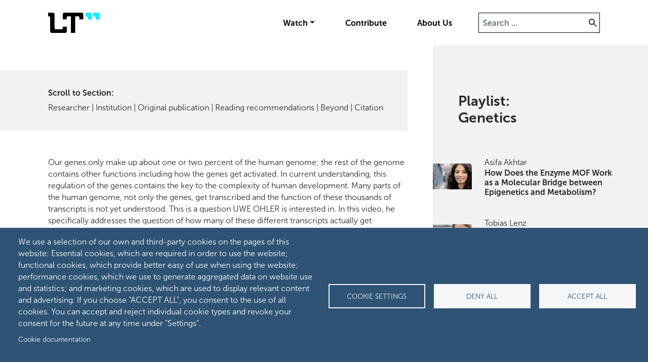

--- FILE ---
content_type: text/html; charset=UTF-8
request_url: https://lt.org/publication/how-are-different-transcripts-our-genome-translated-proteins?list=4152
body_size: 12975
content:
<!DOCTYPE html>
<html lang="en" dir="ltr" prefix="content: http://purl.org/rss/1.0/modules/content/  dc: http://purl.org/dc/terms/  foaf: http://xmlns.com/foaf/0.1/  og: http://ogp.me/ns#  rdfs: http://www.w3.org/2000/01/rdf-schema#  schema: http://schema.org/  sioc: http://rdfs.org/sioc/ns#  sioct: http://rdfs.org/sioc/types#  skos: http://www.w3.org/2004/02/skos/core#  xsd: http://www.w3.org/2001/XMLSchema# ">
  <head>
    <meta charset="utf-8" />
<link rel="canonical" href="https://lt.org/publication/how-are-different-transcripts-our-genome-translated-proteins" />
<meta property="og:site_name" content="Latest Thinking" />
<meta property="og:url" content="https://lt.org/publication/how-are-different-transcripts-our-genome-translated-proteins" />
<meta property="og:title" content="How Are Different Transcripts in Our Genome Translated Into Proteins?" />
<meta property="og:description" content="Our genes only make up about one or two percent of the human genome; the rest of the genome contains other functions including how the genes get activated. In" />
<meta property="og:image" content="https://lt.org/sites/default/files/styles/social_media_share/public/video/social_media_images/ohler-uwe_fb.jpg?itok=fTWM5UpR" />
<meta property="og:image:type" content="image/jpeg" />
<meta property="og:image:width" content="1280" />
<meta property="og:image:height" content="720" />
<meta name="twitter:card" content="summary_large_image" />
<meta name="twitter:site" content="@latest_thinking" />
<meta name="twitter:description" content="Our genes only make up about one or two percent of the human genome; the rest of the genome contains other functions including how the genes get activated. In" />
<meta name="twitter:title" content="How Are Different Transcripts in Our Genome Translated Into Proteins?" />
<meta name="twitter:site:id" content="4512366617" />
<meta name="twitter:creator" content="@latest_thinking" />
<meta name="twitter:url" content="https://lt.org/publication/how-are-different-transcripts-our-genome-translated-proteins" />
<meta name="twitter:image:height" content="630" />
<meta name="twitter:image:width" content="1200" />
<meta name="twitter:image" content="https://lt.org/sites/default/files/styles/twitter_large_image/public/video/social_media_images/ohler-uwe_fb.jpg?itok=G0anoBh2" />
<meta name="Generator" content="Drupal 9 (https://www.drupal.org)" />
<meta name="MobileOptimized" content="width" />
<meta name="HandheldFriendly" content="true" />
<meta name="viewport" content="width=device-width, initial-scale=1.0" />
<script type="application/ld+json">{
    "@context": "https://schema.org",
    "@graph": [
        {
            "@type": "VideoObject",
            "description": "Our genes only make up about one or two percent of the human genome; the rest of the genome contains other functions including how the genes get activated. In current understanding, this regulation of the genes contains the key to the complexity of human development. Many parts of the human genome, not only the genes, get transcribed and the function of these thousands of transcripts is not yet understood. This is a question UWE OHLER is interested in. In this video, he specifically addresses the question of how many of these different transcripts actually get translated into proteins. Using new sequencing technologies the researchers around Ohler have obtained large genomics data sets with lots of noisy data. Responding to this challenge they successfully developed computational approaches to make sense of them. They thus found new insights into the gene regulation process and answers to the puzzle of non-coding transcripts.",
            "@id": "https://lt.org/publication/how-are-different-transcripts-our-genome-translated-proteins",
            "name": "How Are Different Transcripts in Our Genome Translated Into Proteins?",
            "thumbnailUrl": "https://lt.org/sites/default/files/styles/social_media_share/public/video/social_media_images/ohler-uwe_fb.jpg?itok=fTWM5UpR",
            "uploadDate": "2022-04-18T05:42:01+0300",
            "embedUrl": "https://lt.org/embed/2888"
        }
    ]
}</script>
<link rel="icon" href="/themes/custom/latest_thinking/favicon.ico" type="image/vnd.microsoft.icon" />

    <title>How Are Different Transcripts in Our Genome Translated Into Proteins?</title>
    <link rel="stylesheet" media="all" href="/sites/default/files/css/css_8rLhGL3Q7H-M0BksLfsah_Ml2W9-aIi1sfJciwp-knk.css" />
<link rel="stylesheet" media="all" href="/sites/default/files/css/css_zCGZUm7OXxoW8d9q5x0KMsjZhImZqFZOXA2ODYCkwTk.css" />

    
    <link rel="apple-touch-icon" sizes="180x180" href="/apple-touch-icon.png">
    <link rel="icon" type="image/png" sizes="32x32" href="/favicon-32x32.png">
    <link rel="icon" type="image/png" sizes="16x16" href="/favicon-16x16.png">
    <link rel="manifest" href="/site.webmanifest">
    <link rel="mask-icon" href="/safari-pinned-tab.svg" color="#5bbad5">
    <meta name="msapplication-TileColor" content="#da532c">
    <meta name="theme-color" content="#ffffff">
  </head>

  <body class="body--video">
        <a href="#main-content" class="visually-hidden focusable">
      Skip to main content
    </a>
    
      <div class="dialog-off-canvas-main-canvas" data-off-canvas-main-canvas>
    
<div class="page page--node--video">
  <div class="autocomplete-overlay"></div>

  


<nav
  class="navbar navbar-expand-lg justify-content-between navbar-light  ">
    <div class="container">
    
                    
  <div class="block block--logo">

  
    

      
            <div class="field basic__body"><p><a href="/"><img alt="Latest Thinking Logo" data-entity-type="file" data-entity-uuid="64a41682-77b0-418a-9c84-e1337df62c0b" src="/sites/default/files/inline-images/logo-small.png" width="102" height="40" loading="lazy" /></a></p></div>
      
  
  </div>


          
          <button class="search-navbar-toggler" type="button" data-toggle="collapse" data-target=".search-navbar-collapse"
              aria-controls="search-navbar-collapse" aria-expanded="false" aria-label="Toggle search">
        <span class="search-navbar-toggler-icon"></span>
      </button>

      <div class="collapse search-navbar-collapse">
                      <div class="mr-auto">
            
  <div class="lt-search-api-autocomplete block block--search-autocomplete--mobile" data-drupal-selector="lt-search-api-autocomplete">

  
    

      <form action="/publication/how-are-different-transcripts-our-genome-translated-proteins?list=4152" method="post" id="lt-search-api-autocomplete" accept-charset="UTF-8">
  <div class="form-item form-item-search form-group">
  <div class="row">
    <div class="col-lg-3">
      
    </div>

    <div class="col-lg-9">
        
<input data-drupal-selector="edit-search" data-search-api-autocomplete-search="search" class="form-autocomplete form-control" data-autocomplete-path="/search_api_autocomplete/search" type="text" id="edit-search" name="search" value="" size="60" maxlength="128" placeholder="Search ..." />


          </div>
  </div>
</div>
  
<input autocomplete="off" data-drupal-selector="form-kjnsdsumv8udjcayln3ifxmvaaismxqg7poxyico7k8" type="hidden" name="form_build_id" value="form-KjNsdSUMv8uDJcAyLn3iFxMVAaiSMXQg7poxyICO7k8" class="form-control" />
  
<input data-drupal-selector="edit-lt-search-api-autocomplete" type="hidden" name="form_id" value="lt_search_api_autocomplete" class="form-control" />
<div data-drupal-selector="edit-actions" class="form-actions js-form-wrapper form-wrapper" id="edit-actions">  <input data-drupal-selector="edit-submit" type="submit" id="edit-submit" name="op" value="Save" class="button js-form-submit form-submit btn btn-primary" />


</div>

</form>

  
  </div>


        </div>
                </div>
    
    <button class="navbar-toggler" type="button" data-toggle="collapse" data-target=".navbar-collapse"
            aria-controls="navbar-collapse" aria-expanded="false" aria-label="Toggle navigation">
      <span class="navbar-toggler-icon"></span>
    </button>

    <div class="collapse navbar-collapse">
                    <div class="ml-auto navbar-right">
            
  <div class="block block--latest-thinking-main-menu">

  
    

      
  


  <ul class="nav navbar-nav">
                  
        
        
        <li class="nav-item dropdown">
                      <a href="" class="nav-link dropdown-toggle" data-toggle="dropdown">Watch</a>

            <div class="dropdown-menu dropdown-container">
                
        
        <div class="dropdown-column">
                      <span>Disciplines</span>
          
                      <a href="/discipline/anthropology" data-drupal-link-system-path="taxonomy/term/28">Anthropology</a>
                      <a href="/discipline/arts-humanities" data-drupal-link-system-path="taxonomy/term/13">Arts and Humanities</a>
                      <a href="/discipline/biology" data-drupal-link-system-path="taxonomy/term/18">Biology</a>
                      <a href="/discipline/chemistry" data-drupal-link-system-path="taxonomy/term/23">Chemistry</a>
                      <a href="/discipline/economics" data-drupal-link-system-path="taxonomy/term/29">Economics</a>
                      <a href="/discipline/law" data-drupal-link-system-path="taxonomy/term/33">Law</a>
                      <a href="/discipline/medicine" data-drupal-link-system-path="taxonomy/term/20">Medicine</a>
                      <a href="/discipline/physics" data-drupal-link-system-path="taxonomy/term/27">Physics</a>
                      <a href="/discipline/politics-international-studies" data-drupal-link-system-path="taxonomy/term/34">Politics and International Studies</a>
                  </div>
              
        
        <div class="dropdown-column">
                      <span>Playlists</span>
          
                      <a href="/publication/how-could-modern-human-succeed-over-other-hominids?list=4159" data-drupal-link-query="{&quot;list&quot;:&quot;4159&quot;}" data-drupal-link-system-path="node/2802">Archaeology</a>
                      <a href="/publication/what-are-basic-principles-govern-synaptic-plasticity?list=4156" data-drupal-link-query="{&quot;list&quot;:&quot;4156&quot;}" data-drupal-link-system-path="node/2894">Brain</a>
                      <a href="/publication/what-extent-do-aerosol-particles-atmosphere-mask-effects-greenhouse-gases?list=4158" data-drupal-link-query="{&quot;list&quot;:&quot;4158&quot;}" data-drupal-link-system-path="node/3004">Climate</a>
                      <a href="/publication/how-are-purchasing-decisions-impacted-compromise-effect?list=4148" data-drupal-link-query="{&quot;list&quot;:&quot;4148&quot;}" data-drupal-link-system-path="node/2901">Decision Making</a>
                      <a href="/publication/what-importance-context-entrepreneurship-research?list=4149" data-drupal-link-query="{&quot;list&quot;:&quot;4149&quot;}" data-drupal-link-system-path="node/2919">Entrepreneurship</a>
                      <a href="/publication/are-europeans-today-genetically-different-their-ancestors?list=4157" data-drupal-link-query="{&quot;list&quot;:&quot;4157&quot;}" data-drupal-link-system-path="node/2812">Europe</a>
                      <a href="/publication/how-does-enzyme-mof-work-molecular-bridge-between-epigenetics-and-metabolism?list=4152" data-drupal-link-query="{&quot;list&quot;:&quot;4152&quot;}" data-drupal-link-system-path="node/2826">Genetics</a>
                      <a href="/publication/does-compulsory-licensing-work-effective-antitrust-tool?list=4154" data-drupal-link-query="{&quot;list&quot;:&quot;4154&quot;}" data-drupal-link-system-path="node/2868">Innovation</a>
                      <a href="/publication/how-can-german-constitutional-law-promote-inclusion-migrants?list=4150" data-drupal-link-query="{&quot;list&quot;:&quot;4150&quot;}" data-drupal-link-system-path="node/2877">Migration</a>
                  </div>
              
        
        <div class="dropdown-column">
                      <span>Beyond</span>
          
                      <a href="/reading-recommendations" data-drupal-link-system-path="reading-recommendations">Books</a>
                  </div>
        </div>
                  </li>
              
        
        
        <li class="nav-item">
                      <a href="/contribute" class="nav-link" data-drupal-link-system-path="node/4134">Contribute</a>

                              </li>
              
        
        
        <li class="nav-item">
                      <a href="/about-us" class="nav-link" data-drupal-link-system-path="node/4133">About Us</a>

                              </li>
            </ul>

  
  </div>

  <div class="lt-search-api-autocomplete block block--ltsearchautocomplete" data-drupal-selector="lt-search-api-autocomplete-2">

  
    

      <form action="/publication/how-are-different-transcripts-our-genome-translated-proteins?list=4152" method="post" id="lt-search-api-autocomplete--2" accept-charset="UTF-8">
  <div class="form-item form-item-search form-group">
  <div class="row">
    <div class="col-lg-3">
      
    </div>

    <div class="col-lg-9">
        
<input data-drupal-selector="edit-search" data-search-api-autocomplete-search="search" class="form-autocomplete form-control" data-autocomplete-path="/search_api_autocomplete/search" type="text" id="edit-search--2" name="search" value="" size="60" maxlength="128" placeholder="Search ..." />


          </div>
  </div>
</div>
  
<input autocomplete="off" data-drupal-selector="form-r00swxsvyfq74y07srxfwstexydlxeucueb0x3xnpua" type="hidden" name="form_build_id" value="form-R00sWXsvYfQ74y07SRxfWSteXYdLXEucueb0X3xnpuA" class="form-control" />
  
<input data-drupal-selector="edit-lt-search-api-autocomplete-2" type="hidden" name="form_id" value="lt_search_api_autocomplete" class="form-control" />
<div data-drupal-selector="edit-actions" class="form-actions js-form-wrapper form-wrapper" id="edit-actions--2">  <input data-drupal-selector="edit-submit" type="submit" id="edit-submit--2" name="op" value="Save" class="button js-form-submit form-submit btn btn-primary" />


</div>

</form>

  
  </div>


        </div>
              </div>

      </div>
  </nav>

  <main class="pt-lg-4">
          
    
    
    <div class="main-content ">
      <div class="container-fluid">
        <div class="row">
                      <div class="page__content">
                <div data-drupal-messages-fallback class="hidden"></div>

  <div class="block block--latest-thinking-content">

  
    

      <article data-history-node-id="2888" role="article" about="/publication/how-are-different-transcripts-our-genome-translated-proteins" class="video video--full">
  
  

      <div>
        <div class="video-layout">
    <div class="row">
      <div class="video-layout__left-side">
                  <div  class="video-region">
            
  <div class="block">

  
    

      
<div class="d-flex justify-content-center align-items-center">
  <lt-player data-config='{&quot;version&quot;:3,&quot;body&quot;:{&quot;title&quot;:&quot;How Are Different Transcripts in Our Genome Translated Into Proteins?&quot;,&quot;author&quot;:&quot;Uwe Ohler&quot;,&quot;sources&quot;:[{&quot;src&quot;:&quot;https:\/\/player.vimeo.com\/external\/584166978.m3u8?s=00671ba6a5346331ed485f44792f7e7859baa311&quot;,&quot;type&quot;:&quot;application\/x-mpegURL&quot;}],&quot;poster&quot;:&quot;https:\/\/lt.org\/sites\/default\/files\/styles\/video_cover\/public\/video\/covers\/ohler-uwe-coverphoto.jpg?itok=iaQLJ5r5&quot;,&quot;type&quot;:&quot;main&quot;,&quot;share&quot;:{&quot;embedUrl&quot;:&quot;https:\/\/lt.org\/embed\/how-are-different-transcripts-our-genome-translated-proteins&quot;,&quot;canonicalUrl&quot;:&quot;https:\/\/lt.org\/publication\/how-are-different-transcripts-our-genome-translated-proteins&quot;},&quot;isEmbedded&quot;:false,&quot;background&quot;:true,&quot;chapters&quot;:[{&quot;timestamp&quot;:0,&quot;name&quot;:&quot;Question&quot;},{&quot;timestamp&quot;:171.393,&quot;name&quot;:&quot;Method&quot;},{&quot;timestamp&quot;:334.643,&quot;name&quot;:&quot;Findings&quot;},{&quot;timestamp&quot;:449.127,&quot;name&quot;:&quot;Relevance&quot;},{&quot;timestamp&quot;:509.583,&quot;name&quot;:&quot;Outlook&quot;}],&quot;tracks&quot;:[{&quot;kind&quot;:&quot;subtitles&quot;,&quot;label&quot;:&quot;en&quot;,&quot;srclang&quot;:&quot;en&quot;,&quot;src&quot;:&quot;https:\/\/lt.org\/sites\/default\/files\/video\/subtitles\/ohler_subtitles.ass_2.vtt&quot;,&quot;default&quot;:true}]}}'></lt-player>
</div>



  
  </div>

          </div>
        
        <div class="mobile-playlist-region"></div>

        <div class="toc-region">
          <h3>Scroll to Section:</h3>
        </div>

                  <div  class="main-region">
            
  <div class="block">

  
    

      
            <div class="field video__field-abstract">Our genes only make up about one or two percent of the human genome; the rest of the genome contains other functions including how the genes get activated. In current understanding, this regulation of the genes contains the key to the complexity of human development. Many parts of the human genome, not only the genes, get transcribed and the function of these thousands of transcripts is not yet understood. This is a question UWE OHLER is interested in. In this video, he specifically addresses the question of how many of these different transcripts actually get translated into proteins. Using new sequencing technologies the researchers around Ohler have obtained large genomics data sets with lots of noisy data. Responding to this challenge they successfully developed computational approaches to make sense of them. They thus found new insights into the gene regulation process and answers to the puzzle of non-coding transcripts.</div>
      
  
  </div>

  <div class="block">

  
    

      
  <div class="field video__field-doi d-flex">
    <div class="field__label font-weight-bold">
      DOI<span class="field__label__suffix mr-1">:</span>    </div>
                  <div class="field__item">https://doi.org/10.21036/LTPUB10588</div>
              </div>

  
  </div>

  <div class="block">

  
    

      
  <div class="field video__tags">
    <div class="field__label font-weight-bold">
      Tags:    </div>
        <div class="field__items">
                    <div class="field__item"><a href="/tag/gene-regulation" hreflang="en">Gene Regulation</a></div>
              <div class="field__item"><a href="/taxonomy/term/670" hreflang="en">Proteins</a></div>
                </div>
      </div>

  
  </div>

  <div class="block video-layout__section block--video-author">

  
            <h2>Researcher</h2>
        

      
            <div class="field video__field-author"><article data-history-node-id="2609" role="article" about="/node/2609" class="author author--video">
      
            <div class="field author__field-bio">Uwe Ohler is Professor of Biology at the Max Delbrück Center in Berlin and Professor of Computer Science at Humboldt University Berlin. He is also Adjunct Associate Professor of Biostatistics and Bioinformatics at Duke University Medical School. Some of his previous affiliations include the University of California at Berkeley and the Massachusetts Institute of Technology. His research interests include computational biology, machine learning for modeling and classification of genomic data, and the identification of non-coding RNAs and their targets. Since 2011, he has been Deputy and Senior Editor of PLoS Computational Biology. He has received several fellowships and awards, including the Alfred P. Sloan Fellowship and the NSF Career Award.</div>
      
  </article>
</div>
      
  
  </div>

  <div class="block video-layout__section block--video-institution">

  
            <h2>Institution</h2>
        

      
      <div class="field video__field-institution">
              <div class="field__item">
<article data-history-node-id="2427" role="article" about="/node/2427" class="institution institution--video">
      <div class="row">
              <div class="col-xl-6">
          
            <div class="field institution__image">  
<img src="/sites/default/files/institution/institution_picture_delbruckcenter.jpg" width="5760" height="3840" alt="" loading="lazy" typeof="foaf:Image" class="img-fluid" />

</div>
      
        </div>
      
      <div class="col-xl-6">
        <h3>
          <a href="https://www.mdc-berlin.de/" target="_blank">
            
<span>Max Delbrück Center for Molecular Medicine</span>

          </a>
        </h3>

        
            <div class="field institution__field-description">'The Max Delbrück Center for Molecular Medicine in the Helmholtz Association was founded in January 1992 on the recommendation of the German Council of Science and Humanities (“Wissenschaftsrat”) with the goal of linking basic science to clinical research. The Berlin Institute for Medical Systems Biology (BIMSB) is an expansion of the MDC into Medical Systems Biology. The MDC integrated parts of three former Central Institutes of the GDR Academy of Sciences and was named for Max Delbrück, a physicist, biologist, and Nobel Prize winner. Currently the institute employs more than 1600 people from nearly 60 countries; over 1300 of those are directly involved in research. The MDC’s annual budget is over 80 million Euros, along with substantial third-party funding obtained by individual scientific groups. As is the case with all Helmholtz institutes, the MDC receives 90 percent of its funding from the federal government and 10 percent from Berlin, the state where it resides.' ( source )</div>
      

        <a href="#" class="institution__read-on">
          <span>Show more</span>

          <i class="lt2-chevron-bold-down"></i>
        </a>
      </div>
    </div>

    
  



  </article>
</div>
          </div>
  
  
  </div>

  <div class="block video-layout__section block--video-publication">

  
            <h2>Original publication</h2>
        

      
      <div class="field video__field-publication">
              <div class="field__item"><article data-history-node-id="1939" role="article" about="/node/1939" class="publication publication--video">
      <div class="gray-background">
      <h3>
<span>Integrative Classification of Human Coding and Noncoding Genes through RNA Metabolism Profiles</span>
</h3>

      <div class="field publication__author">
        Mukherjee Neelanjan, Calviello Lorenzo, Hirsekorn Antje, de Pretis Stefano, Pelizzola Mattia and Ohler Uwe
      </div>

      
            <div class="field publication__journal">Nature Structural &amp; Molecular Biology</div>
      

      Published in 2017
    </div>

    
  </article>
</div>
              <div class="field__item"><article data-history-node-id="1940" role="article" about="/node/1940" class="publication publication--video">
      <div class="gray-background">
      <h3>
<span>Detecting Actively Translated Open Reading Frames in Ribosome Profiling Data</span>
</h3>

      <div class="field publication__author">
        Mukherjee Neelanjan, Calviello Lorenzo, Hirsekorn Antje, Ohler Uwe, Wyler Emanuel, Zauber Henrik, Selbach Matthias, Landthaler Markus and Obermayer Benedikt
      </div>

      
            <div class="field publication__journal">Nature Methods</div>
      

      Published in 2016
    </div>

    
  </article>
</div>
          </div>
  
  
  </div>


  
      <div class="block video-layout__section block--video-recommendations">
  
  
            <h2>Reading recommendations</h2>
        

      
      <div class="field video__field-reading-recommendations">
              <div class="field__item"><article data-history-node-id="1941" role="article" about="/node/1941" class="publication publication--video">
      <div class="gray-background">
      <h3>
<span>Functional RNA Classes: A Matter of Time?</span>
</h3>

      <div class="field publication__author">
        Ponting Chris P. and Bedoya-Reina Oscar C.
      </div>

      
            <div class="field publication__journal">Nature Structural &amp; Molecular Biology</div>
      

      Published in 2017
    </div>

    
  </article>
</div>
              <div class="field__item"><article data-history-node-id="1942" role="article" about="/node/1942" class="publication publication--video">
      <div class="gray-background">
      <h3>
<span>Illuminating Translation with Ribosome Profiling Spectra</span>
</h3>

      <div class="field publication__author">
        Baranov Pavel V. and Michel Audrey M.
      </div>

      
            <div class="field publication__journal">Nature Methods</div>
      

      Published in 2016
    </div>

    
  </article>
</div>
          </div>
  
  
  
      </div>
  
          </div>
        
                          <div  class="beyond-region">
            <h2>Beyond</h2>

            
  <div class="block">

  
    

      
<div class="beyond-wrapper">
  <div class="lt-beyond-players">
    

  <lt-player  class="lt-player-beyond" data-config="{&quot;version&quot;:3,&quot;body&quot;:{&quot;title&quot;:&quot;A Ground-breaking Scientific Revolution&quot;,&quot;sources&quot;:[{&quot;src&quot;:&quot;https:\/\/player.vimeo.com\/external\/648603240.m3u8?s=ddde7a9d4f0a62b7230d4a6332c7c9c150aa9bb0&quot;,&quot;type&quot;:&quot;application\/x-mpegURL&quot;}],&quot;poster&quot;:&quot;https:\/\/lt.org\/sites\/default\/files\/styles\/beyond_cover\/public\/video\/beyond_covers\/ohler-uwe-beyond.jpg?itok=ni6JjnSK&quot;,&quot;type&quot;:&quot;beyond&quot;,&quot;isEmbedded&quot;:false,&quot;background&quot;:true}}"></lt-player>

  </div>

  <div class="lt-plyr-beyond-gallery lt-beyond-topics">
    <div class="beyond-list">
              <div class="beyond-list__element" data-config="{&quot;version&quot;:3,&quot;body&quot;:{&quot;title&quot;:&quot;A Ground-breaking Scientific Revolution&quot;,&quot;sources&quot;:[{&quot;src&quot;:&quot;https:\/\/player.vimeo.com\/external\/648603240.m3u8?s=ddde7a9d4f0a62b7230d4a6332c7c9c150aa9bb0&quot;,&quot;type&quot;:&quot;application\/x-mpegURL&quot;}],&quot;poster&quot;:&quot;https:\/\/lt.org\/sites\/default\/files\/styles\/beyond_cover\/public\/video\/beyond_covers\/ohler-uwe-beyond.jpg?itok=ni6JjnSK&quot;,&quot;type&quot;:&quot;beyond&quot;,&quot;isEmbedded&quot;:false,&quot;background&quot;:true}}">
          <div class="beyond-list__element__icon">
            <i class="lt2-play"></i>
          </div>

          <div class="beyond-list__element__title">A Ground-breaking Scientific Revolution</div>
        </div>
              <div class="beyond-list__element" data-config="{&quot;version&quot;:3,&quot;body&quot;:{&quot;title&quot;:&quot;An Alarming Challenge for Society&quot;,&quot;sources&quot;:[{&quot;src&quot;:&quot;https:\/\/player.vimeo.com\/external\/648603256.m3u8?s=b1ebb5b973f0f213ead06a0dbfc1ddb5161d8c9c&quot;,&quot;type&quot;:&quot;application\/x-mpegURL&quot;}],&quot;poster&quot;:&quot;https:\/\/lt.org\/sites\/default\/files\/styles\/beyond_cover\/public\/video\/beyond_covers\/ohler-uwe-beyond.jpg?itok=ni6JjnSK&quot;,&quot;type&quot;:&quot;beyond&quot;,&quot;isEmbedded&quot;:false,&quot;background&quot;:true}}">
          <div class="beyond-list__element__icon">
            <i class="lt2-play"></i>
          </div>

          <div class="beyond-list__element__title">An Alarming Challenge for Society</div>
        </div>
              <div class="beyond-list__element" data-config="{&quot;version&quot;:3,&quot;body&quot;:{&quot;title&quot;:&quot;If I Had a Second Life&quot;,&quot;sources&quot;:[{&quot;src&quot;:&quot;https:\/\/player.vimeo.com\/external\/648603274.m3u8?s=f87c1c0e2d66513f9741e9d0d29188993cd8ff09&quot;,&quot;type&quot;:&quot;application\/x-mpegURL&quot;}],&quot;poster&quot;:&quot;https:\/\/lt.org\/sites\/default\/files\/styles\/beyond_cover\/public\/video\/beyond_covers\/ohler-uwe-beyond.jpg?itok=ni6JjnSK&quot;,&quot;type&quot;:&quot;beyond&quot;,&quot;isEmbedded&quot;:false,&quot;background&quot;:true}}">
          <div class="beyond-list__element__icon">
            <i class="lt2-play"></i>
          </div>

          <div class="beyond-list__element__title">If I Had a Second Life</div>
        </div>
              <div class="beyond-list__element" data-config="{&quot;version&quot;:3,&quot;body&quot;:{&quot;title&quot;:&quot;A Personal Reading Recommendation&quot;,&quot;sources&quot;:[{&quot;src&quot;:&quot;https:\/\/player.vimeo.com\/external\/648603288.m3u8?s=adaafdba47e706e6a444dd9ac62aac0560b51180&quot;,&quot;type&quot;:&quot;application\/x-mpegURL&quot;}],&quot;poster&quot;:&quot;https:\/\/lt.org\/sites\/default\/files\/styles\/beyond_cover\/public\/video\/beyond_covers\/ohler-uwe-beyond.jpg?itok=ni6JjnSK&quot;,&quot;type&quot;:&quot;beyond&quot;,&quot;isEmbedded&quot;:false,&quot;background&quot;:true}}">
          <div class="beyond-list__element__icon">
            <i class="lt2-play"></i>
          </div>

          <div class="beyond-list__element__title">A Personal Reading Recommendation</div>
        </div>
          </div>
  </div>
</div>



  
  </div>

          </div>
        
                  <div  class="footer-region">
            
  <div class="block video-layout__section block--video-citation">

  
            <h2>Citation</h2>
        

      <article data-history-node-id="2888" role="article" about="/publication/how-are-different-transcripts-our-genome-translated-proteins" class="video video--citation">
            Uwe Ohler,
      Latest Thinking,
      How Are Different Transcripts in Our Genome Translated Into Proteins?,
      https://doi.org/10.21036/LTPUB10588,
        2017


      
      </article>

  
  </div>

  <div class="block">

  
    

      
      <div class="field video__field-further-information">
              <div class="field__item">  </div>
          </div>
  
  
  </div>

  <div class="block video-layout__section block--video-credits">

  
    

      <article data-history-node-id="2888" role="article" about="/publication/how-are-different-transcripts-our-genome-translated-proteins" class="video video--credits">
      <h3>Credits:</h3>

    &copy; Uwe Ohler and Latest Thinking
    <br>
    This work is licensed under
    <a rel="license" target="_blank" href="http://creativecommons.org/licenses/by/4.0/">CC-BY 4.0</a>
    <br>

    <div class="credits-content">
      
    </div>
  </article>

  
  </div>

          </div>
              </div>

              <div class="video-layout__right-side">
                        <div class="playlist-region-container">
                <div  class="playlist-region">
                  
  <div class="block">

  
    

        <div class="block--lt-playlist--videos">
    <header>
      <h3>
        Playlist:
        <br>
        Genetics
      </h3>
    </header>

                <div class="playlist-video ">
        <article data-history-node-id="2826" role="article" about="/publication/how-does-enzyme-mof-work-molecular-bridge-between-epigenetics-and-metabolism" class="video video--playlist">
      <a class="row-click" href="/publication/how-does-enzyme-mof-work-molecular-bridge-between-epigenetics-and-metabolism?list=4152"></a>
      <div class="row">
        <div class="col-4 col-md-6 col-lg-5 col-xl-4">
            <div class="field video__thumbnail">
      <a href="/publication/how-does-enzyme-mof-work-molecular-bridge-between-epigenetics-and-metabolism?list=4152" hreflang="en">
<img src="/sites/default/files/styles/teaser/public/video/thumbnails/akhtar-asifa-thumbnail.jpg?itok=tgyCUAUI" width="635" height="424" alt="" loading="lazy" typeof="foaf:Image" class="img-fluid" />

</a>

  </div>

        </div>

        <div class="col-8 col-md-6 col-lg-7 col-xl-8 pr-0">
          <a href="/publication/how-does-enzyme-mof-work-molecular-bridge-between-epigenetics-and-metabolism?list=4152">
            <div class="field video__field-author">Asifa Akhtar</div>
      </a>
          <a href="/publication/how-does-enzyme-mof-work-molecular-bridge-between-epigenetics-and-metabolism?list=4152" class="link">
<span>How Does the Enzyme MOF Work as a Molecular Bridge between Epigenetics and Metabolism?</span>
</a>
        </div>
      </div>
    
  </article>

      </div>
                <div class="playlist-video ">
        <article data-history-node-id="2862" role="article" about="/publication/why-are-some-genetically-caused-diseases-so-frequent-human-population" class="video video--playlist">
      <a class="row-click" href="/publication/why-are-some-genetically-caused-diseases-so-frequent-human-population?list=4152"></a>
      <div class="row">
        <div class="col-4 col-md-6 col-lg-5 col-xl-4">
            <div class="field video__thumbnail">
      <a href="/publication/why-are-some-genetically-caused-diseases-so-frequent-human-population?list=4152" hreflang="en">
<img src="/sites/default/files/styles/teaser/public/video/thumbnails/lenz-tobias_thumbnailphoto_0.jpg?itok=qwxXxu7_" width="635" height="424" alt="" loading="lazy" typeof="foaf:Image" class="img-fluid" />

</a>

  </div>

        </div>

        <div class="col-8 col-md-6 col-lg-7 col-xl-8 pr-0">
          <a href="/publication/why-are-some-genetically-caused-diseases-so-frequent-human-population?list=4152">
            <div class="field video__field-author">Tobias Lenz</div>
      </a>
          <a href="/publication/why-are-some-genetically-caused-diseases-so-frequent-human-population?list=4152" class="link">
<span>Why Are Some Genetically Caused Diseases so Frequent in the Human Population?</span>
</a>
        </div>
      </div>
    
  </article>

      </div>
                <div class="playlist-video playlist-video--active">
        <article data-history-node-id="2888" role="article" about="/publication/how-are-different-transcripts-our-genome-translated-proteins" class="video video--playlist">
      <a class="row-click" href="/publication/how-are-different-transcripts-our-genome-translated-proteins?list=4152"></a>
      <div class="row">
        <div class="col-4 col-md-6 col-lg-5 col-xl-4">
            <div class="field video__thumbnail">
      <a href="/publication/how-are-different-transcripts-our-genome-translated-proteins?list=4152" hreflang="en">
<img src="/sites/default/files/styles/teaser/public/video/thumbnails/ohler-uwe_thumbnailphoto.jpg?itok=gKQOgBvJ" width="635" height="424" alt="" loading="lazy" typeof="foaf:Image" class="img-fluid" />

</a>

  </div>

        </div>

        <div class="col-8 col-md-6 col-lg-7 col-xl-8 pr-0">
          <a href="/publication/how-are-different-transcripts-our-genome-translated-proteins?list=4152">
            <div class="field video__field-author">Uwe Ohler</div>
      </a>
          <a href="/publication/how-are-different-transcripts-our-genome-translated-proteins?list=4152" class="link">
<span>How Are Different Transcripts in Our Genome Translated Into Proteins?</span>
</a>
        </div>
      </div>
    
  </article>

      </div>
                <div class="playlist-video ">
        <article data-history-node-id="2880" role="article" about="/publication/how-genetic-variance-maintained-through-sexual-selection" class="video video--playlist">
      <a class="row-click" href="/publication/how-genetic-variance-maintained-through-sexual-selection?list=4152"></a>
      <div class="row">
        <div class="col-4 col-md-6 col-lg-5 col-xl-4">
            <div class="field video__thumbnail">
      <a href="/publication/how-genetic-variance-maintained-through-sexual-selection?list=4152" hreflang="en">
<img src="/sites/default/files/styles/teaser/public/video/thumbnails/groot-thumbnailphoto.jpg?itok=qMFgh2P6" width="635" height="424" alt="" loading="lazy" typeof="foaf:Image" class="img-fluid" />

</a>

  </div>

        </div>

        <div class="col-8 col-md-6 col-lg-7 col-xl-8 pr-0">
          <a href="/publication/how-genetic-variance-maintained-through-sexual-selection?list=4152">
            <div class="field video__field-author">Astrid T. Groot</div>
      </a>
          <a href="/publication/how-genetic-variance-maintained-through-sexual-selection?list=4152" class="link">
<span>How Is Genetic Variance Maintained Through Sexual Selection?</span>
</a>
        </div>
      </div>
    
  </article>

      </div>
                <div class="playlist-video ">
        <article data-history-node-id="2812" role="article" about="/publication/are-europeans-today-genetically-different-their-ancestors" class="video video--playlist">
      <a class="row-click" href="/publication/are-europeans-today-genetically-different-their-ancestors?list=4152"></a>
      <div class="row">
        <div class="col-4 col-md-6 col-lg-5 col-xl-4">
            <div class="field video__thumbnail">
      <a href="/publication/are-europeans-today-genetically-different-their-ancestors?list=4152" hreflang="en">
<img src="/sites/default/files/styles/teaser/public/video/thumbnails/thumbnail_tristan_vostry_-_lt-krause-johannes-2016-09-21-vostry-001-5481_0.jpg?itok=3nlT0zVq" width="635" height="424" alt="" loading="lazy" typeof="foaf:Image" class="img-fluid" />

</a>

  </div>

        </div>

        <div class="col-8 col-md-6 col-lg-7 col-xl-8 pr-0">
          <a href="/publication/are-europeans-today-genetically-different-their-ancestors?list=4152">
            <div class="field video__field-author">Johannes Krause</div>
      </a>
          <a href="/publication/are-europeans-today-genetically-different-their-ancestors?list=4152" class="link">
<span>Are Europeans Today Genetically Different from Their Ancestors? </span>
</a>
        </div>
      </div>
    
  </article>

      </div>
                <div class="playlist-video ">
        <article data-history-node-id="2853" role="article" about="/publication/do-new-genes-stem-non-coding-part-genome-during-fast-adaptation-processes" class="video video--playlist">
      <a class="row-click" href="/publication/do-new-genes-stem-non-coding-part-genome-during-fast-adaptation-processes?list=4152"></a>
      <div class="row">
        <div class="col-4 col-md-6 col-lg-5 col-xl-4">
            <div class="field video__thumbnail">
      <a href="/publication/do-new-genes-stem-non-coding-part-genome-during-fast-adaptation-processes?list=4152" hreflang="en">
<img src="/sites/default/files/styles/teaser/public/video/thumbnails/2017-06-14-tautz-diethard-thumbnail.jpg?itok=OmJW1mMc" width="635" height="424" alt="" loading="lazy" typeof="foaf:Image" class="img-fluid" />

</a>

  </div>

        </div>

        <div class="col-8 col-md-6 col-lg-7 col-xl-8 pr-0">
          <a href="/publication/do-new-genes-stem-non-coding-part-genome-during-fast-adaptation-processes?list=4152">
            <div class="field video__field-author">Diethard Tautz</div>
      </a>
          <a href="/publication/do-new-genes-stem-non-coding-part-genome-during-fast-adaptation-processes?list=4152" class="link">
<span>Do New Genes Stem From the Non-Coding Part of the Genome During Fast Adaptation Processes?</span>
</a>
        </div>
      </div>
    
  </article>

      </div>
                <div class="playlist-video ">
        <article data-history-node-id="2828" role="article" about="/publication/how-does-interplay-genes-environment-and-development-affect-biological-diversity" class="video video--playlist">
      <a class="row-click" href="/publication/how-does-interplay-genes-environment-and-development-affect-biological-diversity?list=4152"></a>
      <div class="row">
        <div class="col-4 col-md-6 col-lg-5 col-xl-4">
            <div class="field video__thumbnail">
      <a href="/publication/how-does-interplay-genes-environment-and-development-affect-biological-diversity?list=4152" hreflang="en">
<img src="/sites/default/files/styles/teaser/public/video/thumbnails/sommer-ralf-thumbnail2.jpg?itok=GQdOy8tf" width="635" height="424" alt="" loading="lazy" typeof="foaf:Image" class="img-fluid" />

</a>

  </div>

        </div>

        <div class="col-8 col-md-6 col-lg-7 col-xl-8 pr-0">
          <a href="/publication/how-does-interplay-genes-environment-and-development-affect-biological-diversity?list=4152">
            <div class="field video__field-author">Ralf Sommer</div>
      </a>
          <a href="/publication/how-does-interplay-genes-environment-and-development-affect-biological-diversity?list=4152" class="link">
<span>How Does the Interplay of Genes, Environment, and Development Affect the Biological Diversity of a Species?</span>
</a>
        </div>
      </div>
    
  </article>

      </div>
                <div class="playlist-video ">
        <article data-history-node-id="2819" role="article" about="/publication/which-evolutionary-changes-genome-led-development-large-sized-human-brain" class="video video--playlist">
      <a class="row-click" href="/publication/which-evolutionary-changes-genome-led-development-large-sized-human-brain?list=4152"></a>
      <div class="row">
        <div class="col-4 col-md-6 col-lg-5 col-xl-4">
            <div class="field video__thumbnail">
      <a href="/publication/which-evolutionary-changes-genome-led-development-large-sized-human-brain?list=4152" hreflang="en">
<img src="/sites/default/files/styles/teaser/public/video/thumbnails/thumbnailphoto_dresden1.jpg?itok=1l6o4wXo" width="635" height="424" alt="" loading="lazy" typeof="foaf:Image" class="img-fluid" />

</a>

  </div>

        </div>

        <div class="col-8 col-md-6 col-lg-7 col-xl-8 pr-0">
          <a href="/publication/which-evolutionary-changes-genome-led-development-large-sized-human-brain?list=4152">
            <div class="field video__field-author">Wieland B. Huttner</div>
      </a>
          <a href="/publication/which-evolutionary-changes-genome-led-development-large-sized-human-brain?list=4152" class="link">
<span>Which Evolutionary Changes in the Genome Led to the Development of the Large-Sized Human Brain? </span>
</a>
        </div>
      </div>
    
  </article>

      </div>
                <div class="playlist-video ">
        <article data-history-node-id="2827" role="article" about="/publication/which-extent-do-genetics-determine-composition-gut-microbiome" class="video video--playlist">
      <a class="row-click" href="/publication/which-extent-do-genetics-determine-composition-gut-microbiome?list=4152"></a>
      <div class="row">
        <div class="col-4 col-md-6 col-lg-5 col-xl-4">
            <div class="field video__thumbnail">
      <a href="/publication/which-extent-do-genetics-determine-composition-gut-microbiome?list=4152" hreflang="en">
<img src="/sites/default/files/styles/teaser/public/video/thumbnails/ley-ruth-thumbnail.jpg?itok=4A_QdJib" width="635" height="424" alt="" loading="lazy" typeof="foaf:Image" class="img-fluid" />

</a>

  </div>

        </div>

        <div class="col-8 col-md-6 col-lg-7 col-xl-8 pr-0">
          <a href="/publication/which-extent-do-genetics-determine-composition-gut-microbiome?list=4152">
            <div class="field video__field-author">Ruth E. Ley</div>
      </a>
          <a href="/publication/which-extent-do-genetics-determine-composition-gut-microbiome?list=4152" class="link">
<span>To Which Extent Do Genetics Determine the Composition of the Gut Microbiome? </span>
</a>
        </div>
      </div>
    
  </article>

      </div>
                <div class="playlist-video ">
        <article data-history-node-id="2737" role="article" about="/publication/which-functions-do-noncoding-parts-human-rna-have-metastasis-formation-lung-cancer" class="video video--playlist">
      <a class="row-click" href="/publication/which-functions-do-noncoding-parts-human-rna-have-metastasis-formation-lung-cancer?list=4152"></a>
      <div class="row">
        <div class="col-4 col-md-6 col-lg-5 col-xl-4">
            <div class="field video__thumbnail">
      <a href="/publication/which-functions-do-noncoding-parts-human-rna-have-metastasis-formation-lung-cancer?list=4152" hreflang="en">
<img src="/sites/default/files/styles/teaser/public/video/thumbnails/diederichs-sven-wehking_thumbnail-new.png?itok=kw-50T2U" width="635" height="424" alt="" loading="lazy" typeof="foaf:Image" class="img-fluid" />

</a>

  </div>

        </div>

        <div class="col-8 col-md-6 col-lg-7 col-xl-8 pr-0">
          <a href="/publication/which-functions-do-noncoding-parts-human-rna-have-metastasis-formation-lung-cancer?list=4152">
            <div class="field video__field-author">Sven Diederichs</div>
      </a>
          <a href="/publication/which-functions-do-noncoding-parts-human-rna-have-metastasis-formation-lung-cancer?list=4152" class="link">
<span>Which Functions Do the Noncoding Parts of Human RNA Have in Metastasis Formation of Lung Cancer Cells?</span>
</a>
        </div>
      </div>
    
  </article>

      </div>
      </div>

  
  </div>

                </div>
              </div>
          
                      <div  class="right-sidebar-region">
              
  <div class="block">

  
            <h2>Suggested Videos</h2>
        

        <div class="slick blazy slick--field slick--field-suggested-videos slick--field-suggested-videos--video slick--skin--default slick--optionset--suggested slick--multiple-view" data-blazy="" id="slick-node-video-suggested-videos-video-2888-2">
      <div id="slick-node-video-suggested-videos-video-2888-2-slider" data-slick="{&quot;mobileFirst&quot;:true,&quot;infinite&quot;:false,&quot;lazyLoad&quot;:&quot;blazy&quot;,&quot;slidesPerRow&quot;:2,&quot;slidesToShow&quot;:2,&quot;slidesToScroll&quot;:2,&quot;responsive&quot;:[{&quot;breakpoint&quot;:767,&quot;settings&quot;:{&quot;arrows&quot;:false,&quot;draggable&quot;:false,&quot;infinite&quot;:false,&quot;slidesToShow&quot;:10,&quot;swipe&quot;:false,&quot;touchMove&quot;:false,&quot;vertical&quot;:true,&quot;waitForAnimate&quot;:false}}]}" class="slick__slider">
  
        <div class="slick__slide slide slide--0">
    <article data-history-node-id="2788" role="article" about="/publication/how-did-three-dimensional-structures-proteins-evolve-nature" class="video video--video">
  
  

        <div class="node-image has-play-overlay has-quotes video__thumbnail">
    <div class="play-overlay">
      <span><span></span></span>
    </div>

      <a href="/publication/how-did-three-dimensional-structures-proteins-evolve-nature" hreflang="en">
<img src="/sites/default/files/styles/teaser/public/video/thumbnails/thumbnail-lt-vostry-2016-lupas-andrei-02-.jpg?itok=rnlHcVff" width="635" height="424" alt="" loading="lazy" typeof="foaf:Image" class="img-fluid" />

</a>

  </div>


    
            <div class="field video__field-author">Andrei N. Lupas</div>
      

    <h4>
      <a href="/publication/how-did-three-dimensional-structures-proteins-evolve-nature" rel="bookmark">
<span>How Did the Three-Dimensional Structures of Proteins Evolve in Nature?</span>
</a>
    </h4>

    
  </article>

  </div>
  <div class="slick__slide slide slide--1">
    <article data-history-node-id="2826" role="article" about="/publication/how-does-enzyme-mof-work-molecular-bridge-between-epigenetics-and-metabolism" class="video video--video">
  
  

        <div class="node-image has-play-overlay has-quotes video__thumbnail">
    <div class="play-overlay">
      <span><span></span></span>
    </div>

      <a href="/publication/how-does-enzyme-mof-work-molecular-bridge-between-epigenetics-and-metabolism" hreflang="en">
<img src="/sites/default/files/styles/teaser/public/video/thumbnails/akhtar-asifa-thumbnail.jpg?itok=tgyCUAUI" width="635" height="424" alt="" loading="lazy" typeof="foaf:Image" class="img-fluid" />

</a>

  </div>


    
            <div class="field video__field-author">Asifa Akhtar</div>
      

    <h4>
      <a href="/publication/how-does-enzyme-mof-work-molecular-bridge-between-epigenetics-and-metabolism" rel="bookmark">
<span>How Does the Enzyme MOF Work as a Molecular Bridge between Epigenetics and Metabolism?</span>
</a>
    </h4>

    
  </article>

  </div>
  <div class="slick__slide slide slide--2">
    <article data-history-node-id="2848" role="article" about="/publication/how-does-presence-flrt-proteins-influence-cortex-folding" class="video video--video">
  
  

        <div class="node-image has-play-overlay has-quotes video__thumbnail">
    <div class="play-overlay">
      <span><span></span></span>
    </div>

      <a href="/publication/how-does-presence-flrt-proteins-influence-cortex-folding" hreflang="en">
<img src="/sites/default/files/styles/teaser/public/video/thumbnails/thumbnailphoto_rudiger-klein-tristan-01-7574.jpg?itok=LToHwvY2" width="635" height="424" alt="" loading="lazy" typeof="foaf:Image" class="img-fluid" />

</a>

  </div>


    
            <div class="field video__field-author">Rüdiger Klein</div>
      

    <h4>
      <a href="/publication/how-does-presence-flrt-proteins-influence-cortex-folding" rel="bookmark">
<span>How Does the Presence of FLRT Proteins Influence Cortex Folding?</span>
</a>
    </h4>

    
  </article>

  </div>
  <div class="slick__slide slide slide--3">
    <article data-history-node-id="2853" role="article" about="/publication/do-new-genes-stem-non-coding-part-genome-during-fast-adaptation-processes" class="video video--video">
  
  

        <div class="node-image has-play-overlay has-quotes video__thumbnail">
    <div class="play-overlay">
      <span><span></span></span>
    </div>

      <a href="/publication/do-new-genes-stem-non-coding-part-genome-during-fast-adaptation-processes" hreflang="en">
<img src="/sites/default/files/styles/teaser/public/video/thumbnails/2017-06-14-tautz-diethard-thumbnail.jpg?itok=OmJW1mMc" width="635" height="424" alt="" loading="lazy" typeof="foaf:Image" class="img-fluid" />

</a>

  </div>


    
            <div class="field video__field-author">Diethard Tautz</div>
      

    <h4>
      <a href="/publication/do-new-genes-stem-non-coding-part-genome-during-fast-adaptation-processes" rel="bookmark">
<span>Do New Genes Stem From the Non-Coding Part of the Genome During Fast Adaptation Processes?</span>
</a>
    </h4>

    
  </article>

  </div>
  <div class="slick__slide slide slide--4">
    <article data-history-node-id="2880" role="article" about="/publication/how-genetic-variance-maintained-through-sexual-selection" class="video video--video">
  
  

        <div class="node-image has-play-overlay has-quotes video__thumbnail">
    <div class="play-overlay">
      <span><span></span></span>
    </div>

      <a href="/publication/how-genetic-variance-maintained-through-sexual-selection" hreflang="en">
<img src="/sites/default/files/styles/teaser/public/video/thumbnails/groot-thumbnailphoto.jpg?itok=qMFgh2P6" width="635" height="424" alt="" loading="lazy" typeof="foaf:Image" class="img-fluid" />

</a>

  </div>


    
            <div class="field video__field-author">Astrid T. Groot</div>
      

    <h4>
      <a href="/publication/how-genetic-variance-maintained-through-sexual-selection" rel="bookmark">
<span>How Is Genetic Variance Maintained Through Sexual Selection?</span>
</a>
    </h4>

    
  </article>

  </div>

  
      </div>
          <nav role="navigation" class="slick__arrow">
        <button type="button" data-role="none" class="slick-prev" aria-label="Previous" tabindex="0">Previous</button>
                <button type="button" data-role="none" class="slick-next" aria-label="Next" tabindex="0">Next</button>
      </nav>
      </div>


  
  </div>

            </div>
                  </div>
          </div>
  </div>

    </div>
  </article>

  
  </div>



                          </div>
                  </div>
      </div>
    </div>
  </main>

      <footer class="page__footer">
      <div class="container">
        <div class="d-lg-flex position-relative justify-content-lg-between align-items-lg-center">
            
  <div class="block block--ltcopyright">

  
    

      <p>Copyright 2026: Latest Thinking</p>
  
  </div>

  <div class="block block--latest-thinking-footer">

  
    

      
  


  <ul class="nav">
                                          <li class="nav-item dropdown">
                      <a href="/terms-conditions" class="nav-link" data-drupal-link-system-path="node/4465">Terms &amp; Conditions</a>
                              </li>
                                      <li class="nav-item dropdown">
                      <a href="/privacy-policy" class="nav-link" data-drupal-link-system-path="node/4466">Privacy policy</a>
                              </li>
                                      <li class="nav-item dropdown">
                      <a href="/imprint" class="nav-link" data-drupal-link-system-path="node/4130">Imprint</a>
                              </li>
                                      <li class="nav-item dropdown">
                      <a href="/contact" class="nav-link" data-drupal-link-system-path="webform/contact">Contact</a>
                              </li>
            </ul>

  
  </div>

  <div class="block block--socialicons">

  
    

      
            <div class="field basic__body"><div class="social-icons"><a href="https://twitter.com/latest_thinking"><i class="fa-brands fa-x-twitter"> </i></a> <a href="https://www.facebook.com/LatestThinking/"><i class="fa fa-facebook"> </i></a></div>
</div>
      
  
  </div>

  <div class="block block--cookiesui">

  
    

        
<div id="cookiesjsr"></div>

  
  </div>


        </div>
      </div>
    </footer>
  </div>

  </div>

    
    <script type="application/json" data-drupal-selector="drupal-settings-json">{"path":{"baseUrl":"\/","scriptPath":null,"pathPrefix":"","currentPath":"node\/2888","currentPathIsAdmin":false,"isFront":false,"currentLanguage":"en","currentQuery":{"list":"4152"}},"pluralDelimiter":"\u0003","suppressDeprecationErrors":true,"ajaxPageState":{"libraries":"blazy\/blazy,blazy\/classlist,blazy\/load,blazy\/polyfill,blazy\/promise,blazy\/raf,blazy\/webp,cookies\/cookiesjsr,cookies\/cookiesjsr.styles,latest_thinking\/lt_player,latest_thinking\/style,paragraphs\/drupal.paragraphs.unpublished,radix\/bootstrap,radix\/navbar,radix\/style,search_api_autocomplete\/search_api_autocomplete,slick\/slick.css,slick\/slick.load,slick\/slick.main.default,slick\/slick.theme,system\/base","theme":"latest_thinking","theme_token":null},"ajaxTrustedUrl":{"form_action_p_pvdeGsVG5zNF_XLGPTvYSKCf43t8qZYSwcfZl2uzM":true},"cookiesjsr":{"config":{"cookie":{"name":"lt_cookies","expires":31536000000,"domain":"","sameSite":"Lax","secure":false},"library":{"libBasePath":"\/libraries\/cookiesjsr\/dist","libPath":"\/libraries\/cookiesjsr\/dist\/cookiesjsr.min.js","scrollLimit":0},"callback":{"method":"post","url":"\/cookies\/consent\/callback.json","headers":[]},"interface":{"openSettingsHash":"#editCookieSettings","showDenyAll":true,"denyAllOnLayerClose":false,"settingsAsLink":false,"availableLangs":["en"],"defaultLang":"en","groupConsent":true,"cookieDocs":true}},"services":{"default":{"id":"default","services":[{"key":"base","type":"default","name":"Required cookies","info":{"value":"\u003Ctable\u003E\r\n\t\u003Cthead\u003E\r\n\t\t\u003Ctr\u003E\r\n\t\t\t\u003Cth width=\u002215%\u0022\u003ECookie name\u003C\/th\u003E\r\n\t\t\t\u003Cth width=\u002215%\u0022\u003EDefault expiration time\u003C\/th\u003E\r\n\t\t\t\u003Cth\u003EDescription\u003C\/th\u003E\r\n\t\t\u003C\/tr\u003E\r\n\t\u003C\/thead\u003E\r\n\t\u003Ctbody\u003E\r\n\t\t\u003Ctr\u003E\r\n\t\t\t\u003Ctd\u003E\u003Ccode dir=\u0022ltr\u0022 translate=\u0022no\u0022\u003ESSESS\u0026lt;ID\u0026gt;\u003C\/code\u003E\u003C\/td\u003E\r\n\t\t\t\u003Ctd\u003E1 month\u003C\/td\u003E\r\n\t\t\t\u003Ctd\u003EIf you are logged in to this website, a session cookie is required to identify and connect your browser to your user account in the server backend of this website.\u003C\/td\u003E\r\n\t\t\u003C\/tr\u003E\r\n\t\t\u003Ctr\u003E\r\n\t\t\t\u003Ctd\u003E\u003Ccode dir=\u0022ltr\u0022 translate=\u0022no\u0022\u003Ecookiesjsr\u003C\/code\u003E\u003C\/td\u003E\r\n\t\t\t\u003Ctd\u003E1 year\u003C\/td\u003E\r\n\t\t\t\u003Ctd\u003EWhen you visited this website for the first time, you were asked for your permission to use several services (including those from third parties) that require data to be saved in your browser (cookies, local storage). Your decisions about each service (allow, deny) are stored in this cookie and are reused each time you visit this website.\u003C\/td\u003E\r\n\t\t\u003C\/tr\u003E\r\n\t\u003C\/tbody\u003E\r\n\u003C\/table\u003E\r\n","format":"full_html"},"uri":"","needConsent":false}],"weight":1},"tracking":{"id":"tracking","services":[{"key":"analytics","type":"tracking","name":"Google Analytics","info":{"value":"","format":"full_html"},"uri":"https:\/\/support.google.com\/analytics\/answer\/6004245","needConsent":true},{"key":"gtag","type":"tracking","name":"Google Tag Manager","info":{"value":"","format":"full_html"},"uri":"https:\/\/policies.google.com\/privacy","needConsent":true},{"key":"recaptcha","type":"tracking","name":"reCAPTCHA","info":{"value":"","format":"full_html"},"uri":"https:\/\/policies.google.com\/privacy","needConsent":true}],"weight":10}},"translation":{"_core":{"default_config_hash":"r0JMDv27tTPrhzD4ypdLS0Jijl0-ccTUdlBkqvbAa8A"},"langcode":"en","default_langcode":"en","bannerText":"We use a selection of our own and third-party cookies on the pages of this website: Essential cookies, which are required in order to use the website; functional cookies, which provide better easy of use when using the website; performance cookies, which we use to generate aggregated data on website use and statistics; and marketing cookies, which are used to display relevant content and advertising. If you choose \u0022ACCEPT ALL\u0022, you consent to the use of all cookies. You can accept and reject individual cookie types and  revoke your consent for the future at any time under \u0022Settings\u0022.","privacyPolicy":"Privacy policy","privacyUri":"","imprint":"Imprint","imprintUri":"","cookieDocs":"Cookie documentation","cookieDocsUri":"\/cookies\/documentation","denyAll":"Deny all","settings":"Cookie settings","acceptAll":"Accept all","allowAll":"Accept all","cookieSettings":"Cookie settings","close":"Close","officialWebsite":"View official website","requiredCookies":"Required cookies","readMore":"Read more","allowed":"allowed","denied":"denied","alwaysActive":"Always active","settingsAllServices":"Settings for all services","saveSettings":"Save","credit":"","default":{"title":"What are Cookies?","details":"Cookies are small text files that are placed by your browser on your device in order to store certain information. Using the information that is stored and returned, a website can recognize that you have previously accessed and visited it using the browser on your end device. We use this information to arrange and display the website optimally in accordance with your preferences. Within this process, only the cookie itself is identified on your device. Personal data is only stored following your express consent or where this is absolutely necessary to enable use the service provided by us and accessed by you."},"tracking":{"title":"Tracking cookies","details":"Marketing cookies come from external advertising companies (\u0022third-party cookies\u0022) and are used to collect information about the websites visited by the user. The purpose of this is to create and display target group-oriented content and advertising for the user."}}},"blazy":{"loadInvisible":false,"offset":100,"saveViewportOffsetDelay":50,"validateDelay":25,"container":"","loader":true,"unblazy":false},"blazyIo":{"disconnect":false,"rootMargin":"0px","threshold":[0,0.25,0.5,0.75,1]},"slick":{"accessibility":true,"adaptiveHeight":false,"autoplay":false,"pauseOnHover":true,"pauseOnDotsHover":false,"pauseOnFocus":true,"autoplaySpeed":3000,"arrows":true,"downArrow":false,"downArrowTarget":"","downArrowOffset":0,"centerMode":false,"centerPadding":"50px","dots":false,"dotsClass":"slick-dots","draggable":true,"fade":false,"focusOnSelect":false,"infinite":true,"initialSlide":0,"lazyLoad":"ondemand","mouseWheel":false,"randomize":false,"rtl":false,"rows":1,"slidesPerRow":1,"slide":"","slidesToShow":1,"slidesToScroll":1,"speed":500,"swipe":true,"swipeToSlide":false,"edgeFriction":0.35,"touchMove":true,"touchThreshold":5,"useCSS":true,"cssEase":"ease","cssEaseBezier":"","cssEaseOverride":"","useTransform":true,"easing":"linear","variableWidth":false,"vertical":false,"verticalSwiping":false,"waitForAnimate":true},"search_api_autocomplete":{"search":{"selector":"#edit-submit-search--autocomplete","auto_submit":true,"min_length":3}},"user":{"uid":0,"permissionsHash":"69983951e581a8427f54f7bd829aeedcb8a999f12226bf31614edfe267021cd1"}}</script>
<script src="/sites/default/files/js/js_obWcZSijuOgjESQp_taBJwcJ4IniFWKqzF8GYPBqvwA.js"></script>
<script src="https://cdn.jsdelivr.net/npm/bootstrap@4.3.1/dist/js/bootstrap.min.js" defer async data-test="map-link"></script>
<script src="/sites/default/files/js/js_xHLNjCZTviMck49iTj_bMUB7dsRUtSU52sOpmyvXd6g.js"></script>
<script src="/modules/contrib/cookies/js/cookiesjsr.conf.js?v=9.5.8"></script>
<script src="/libraries/cookiesjsr/dist/cookiesjsr-preloader.min.js?v=9.5.8" defer></script>
<script src="/sites/default/files/js/js_lmWVcXcz4kKdzrV4EKbrTht8BSBQ8YQpucW411N1o78.js"></script>

  </body>
</html>


--- FILE ---
content_type: text/css
request_url: https://lt.org/sites/default/files/css/css_zCGZUm7OXxoW8d9q5x0KMsjZhImZqFZOXA2ODYCkwTk.css
body_size: 78698
content:
.navbar .form-inline .form-actions{display:none}.toolbar-oriented .toolbar-bar{z-index:1200}.toolbar-horizontal .toolbar-menu.nav{float:left}fieldset.card legend{font-size:1rem}.form-check{margin-bottom:1rem}.form-checkboxes .form-check,.form-radios .form-check{margin-bottom:0}.forum__last-reply{width:20%}.forum-list__forum{width:60%}#drupal-off-canvas{box-sizing:initial}
@media print{*,*::before,*::after{text-shadow:none !important;box-shadow:none !important;}a:not(.btn){text-decoration:underline;}abbr[title]::after{content:" (" attr(title) ")";}pre{white-space:pre-wrap !important;}pre,blockquote{border:1px solid #adb5bd;page-break-inside:avoid;}thead{display:table-header-group;}tr,img{page-break-inside:avoid;}p,h2,h3{orphans:3;widows:3;}h2,h3{page-break-after:avoid;}@page{size:a3;}body{min-width:992px !important;}.container{min-width:992px !important;}.navbar{display:none;}.badge{border:1px solid #000;}.table{border-collapse:collapse !important;}.table td,.table th{background-color:#fff !important;}.table-bordered th,.table-bordered td{border:1px solid #dee2e6 !important;}.table-dark{color:inherit;}.table-dark th,.table-dark td,.table-dark thead th,.table-dark tbody + tbody{border-color:#dee2e6;}.table .thead-dark th{color:inherit;border-color:#dee2e6;}}*,*::before,*::after{box-sizing:border-box;}html{font-family:sans-serif;line-height:1.15;-webkit-text-size-adjust:100%;-webkit-tap-highlight-color:rgba(0,0,0,0);}article,aside,figcaption,figure,footer,header,hgroup,main,nav,section{display:block;}body{margin:0;font-family:-apple-system,BlinkMacSystemFont,"Segoe UI",Roboto,"Helvetica Neue",Arial,"Noto Sans",sans-serif,"Apple Color Emoji","Segoe UI Emoji","Segoe UI Symbol","Noto Color Emoji";font-size:1rem;font-weight:400;line-height:1.45;color:#27282a;text-align:left;background-color:#fff;}[tabindex="-1"]:focus{outline:0 !important;}hr{box-sizing:content-box;height:0;overflow:visible;}h1,h2,h3,h4,h5,h6{margin-top:0;margin-bottom:0.5rem;}p{margin-top:0;margin-bottom:1rem;}abbr[title],abbr[data-original-title]{text-decoration:underline;-webkit-text-decoration:underline dotted;text-decoration:underline dotted;cursor:help;border-bottom:0;-webkit-text-decoration-skip-ink:none;text-decoration-skip-ink:none;}address{margin-bottom:1rem;font-style:normal;line-height:inherit;}ol,ul,dl{margin-top:0;margin-bottom:1rem;}ol ol,ul ul,ol ul,ul ol{margin-bottom:0;}dt{font-weight:700;}dd{margin-bottom:0.5rem;margin-left:0;}blockquote{margin:0 0 1rem;}b,strong{font-weight:bolder;}small{font-size:80%;}sub,sup{position:relative;font-size:75%;line-height:0;vertical-align:baseline;}sub{bottom:-0.25em;}sup{top:-0.5em;}a{color:#2e5374;text-decoration:none;background-color:transparent;}a:hover{color:#182c3d;text-decoration:underline;}a:not([href]):not([tabindex]){color:inherit;text-decoration:none;}a:not([href]):not([tabindex]):hover,a:not([href]):not([tabindex]):focus{color:inherit;text-decoration:none;}a:not([href]):not([tabindex]):focus{outline:0;}pre,code,kbd,samp{font-family:SFMono-Regular,Menlo,Monaco,Consolas,"Liberation Mono","Courier New",monospace;font-size:1em;}pre{margin-top:0;margin-bottom:1rem;overflow:auto;}figure{margin:0 0 1rem;}img{vertical-align:middle;border-style:none;}svg{overflow:hidden;vertical-align:middle;}table{border-collapse:collapse;}caption{padding-top:0.75rem;padding-bottom:0.75rem;color:#6c757d;text-align:left;caption-side:bottom;}th{text-align:inherit;}label{display:inline-block;margin-bottom:0.5rem;}button{border-radius:0;}button:focus{outline:1px dotted;outline:5px auto -webkit-focus-ring-color;}input,button,select,optgroup,textarea{margin:0;font-family:inherit;font-size:inherit;line-height:inherit;}button,input{overflow:visible;}button,select{text-transform:none;}select{word-wrap:normal;}button,[type=button],[type=reset],[type=submit]{-webkit-appearance:button;}button:not(:disabled),[type=button]:not(:disabled),[type=reset]:not(:disabled),[type=submit]:not(:disabled){cursor:pointer;}button::-moz-focus-inner,[type=button]::-moz-focus-inner,[type=reset]::-moz-focus-inner,[type=submit]::-moz-focus-inner{padding:0;border-style:none;}input[type=radio],input[type=checkbox]{box-sizing:border-box;padding:0;}input[type=date],input[type=time],input[type=datetime-local],input[type=month]{-webkit-appearance:listbox;}textarea{overflow:auto;resize:vertical;}fieldset{min-width:0;padding:0;margin:0;border:0;}legend{display:block;width:100%;max-width:100%;padding:0;margin-bottom:0.5rem;font-size:1.5rem;line-height:inherit;color:inherit;white-space:normal;}progress{vertical-align:baseline;}[type=number]::-webkit-inner-spin-button,[type=number]::-webkit-outer-spin-button{height:auto;}[type=search]{outline-offset:-2px;-webkit-appearance:none;}[type=search]::-webkit-search-decoration{-webkit-appearance:none;}::-webkit-file-upload-button{font:inherit;-webkit-appearance:button;}output{display:inline-block;}summary{display:list-item;cursor:pointer;}template{display:none;}[hidden]{display:none !important;}h1,h2,h3,h4,h5,h6,.h1,.h2,.h3,.h4,.h5,.h6{margin-bottom:0.5rem;font-weight:500;line-height:1.2;}h1,.h1{font-size:2.5rem;}h2,.h2{font-size:2rem;}h3,.h3{font-size:1.75rem;}h4,.h4{font-size:1.5rem;}h5,.h5{font-size:1.25rem;}h6,.h6{font-size:1rem;}.lead{font-size:1.25rem;font-weight:300;}.display-1{font-size:6rem;font-weight:300;line-height:1.2;}.display-2{font-size:5.5rem;font-weight:300;line-height:1.2;}.display-3{font-size:4.5rem;font-weight:300;line-height:1.2;}.display-4{font-size:3.5rem;font-weight:300;line-height:1.2;}hr{margin-top:1rem;margin-bottom:1rem;border:0;border-top:1px solid rgba(0,0,0,0.1);}small,.small{font-size:80%;font-weight:400;}mark,.mark{padding:0.2em;background-color:#fcf8e3;}.list-unstyled{padding-left:0;list-style:none;}.list-inline{padding-left:0;list-style:none;}.list-inline-item{display:inline-block;}.list-inline-item:not(:last-child){margin-right:0.5rem;}.initialism{font-size:90%;text-transform:uppercase;}.blockquote{margin-bottom:1rem;font-size:1.25rem;}.blockquote-footer{display:block;font-size:80%;color:#6c757d;}.blockquote-footer::before{content:"— ";}.img-fluid{max-width:100%;height:auto;}.img-thumbnail{padding:0.25rem;background-color:#fff;border:1px solid #dee2e6;border-radius:0.25rem;max-width:100%;height:auto;}.figure{display:inline-block;}.figure-img{margin-bottom:0.5rem;line-height:1;}.figure-caption{font-size:90%;color:#6c757d;}code{font-size:87.5%;color:#e83e8c;word-break:break-word;}a > code{color:inherit;}kbd{padding:0.2rem 0.4rem;font-size:87.5%;color:#fff;background-color:#27282a;border-radius:0.2rem;}kbd kbd{padding:0;font-size:100%;font-weight:700;}pre{display:block;font-size:87.5%;color:#27282a;}pre code{font-size:inherit;color:inherit;word-break:normal;}.pre-scrollable{max-height:340px;overflow-y:scroll;}.container{width:100%;padding-right:25px;padding-left:25px;margin-right:auto;margin-left:auto;}@media (min-width:576px){.container{max-width:540px;}}@media (min-width:768px){.container{max-width:720px;}}@media (min-width:992px){.container{max-width:960px;}}@media (min-width:1200px){.container{max-width:1140px;}}@media (min-width:1450px){.container{max-width:1370px;}}.container-fluid{width:100%;padding-right:25px;padding-left:25px;margin-right:auto;margin-left:auto;}.row{display:flex;flex-wrap:wrap;margin-right:-25px;margin-left:-25px;}.no-gutters{margin-right:0;margin-left:0;}.no-gutters > .col,.no-gutters > [class*=col-]{padding-right:0;padding-left:0;}.col-2xl,.col-2xl-auto,.col-2xl-12,.col-2xl-11,.col-2xl-10,.col-2xl-9,.col-2xl-8,.col-2xl-7,.col-2xl-6,.col-2xl-5,.col-2xl-4,.col-2xl-3,.col-2xl-2,.col-2xl-1,.col-xl,.col-xl-auto,.col-xl-12,.col-xl-11,.col-xl-10,.col-xl-9,.col-xl-8,.col-xl-7,.col-xl-6,.col-xl-5,.col-xl-4,.col-xl-3,.col-xl-2,.col-xl-1,.col-lg,.col-lg-auto,.col-lg-12,.col-lg-11,.col-lg-10,.col-lg-9,.col-lg-8,.col-lg-7,.col-lg-6,.col-lg-5,.col-lg-4,.col-lg-3,.col-lg-2,.col-lg-1,.col-md,.col-md-auto,.col-md-12,.col-md-11,.col-md-10,.col-md-9,.col-md-8,.col-md-7,.col-md-6,.col-md-5,.col-md-4,.col-md-3,.col-md-2,.col-md-1,.col-sm,.col-sm-auto,.col-sm-12,.col-sm-11,.col-sm-10,.col-sm-9,.col-sm-8,.col-sm-7,.col-sm-6,.col-sm-5,.col-sm-4,.col-sm-3,.col-sm-2,.col-sm-1,.col,.col-auto,.col-12,.col-11,.col-10,.col-9,.col-8,.col-7,.col-6,.col-5,.col-4,.col-3,.col-2,.col-1{position:relative;width:100%;padding-right:25px;padding-left:25px;}.col{flex-basis:0;flex-grow:1;max-width:100%;}.col-auto{flex:0 0 auto;width:auto;max-width:100%;}.col-1{flex:0 0 8.3333333333%;max-width:8.3333333333%;}.col-2{flex:0 0 16.6666666667%;max-width:16.6666666667%;}.col-3{flex:0 0 25%;max-width:25%;}.col-4{flex:0 0 33.3333333333%;max-width:33.3333333333%;}.col-5{flex:0 0 41.6666666667%;max-width:41.6666666667%;}.col-6{flex:0 0 50%;max-width:50%;}.col-7{flex:0 0 58.3333333333%;max-width:58.3333333333%;}.col-8{flex:0 0 66.6666666667%;max-width:66.6666666667%;}.col-9{flex:0 0 75%;max-width:75%;}.col-10{flex:0 0 83.3333333333%;max-width:83.3333333333%;}.col-11{flex:0 0 91.6666666667%;max-width:91.6666666667%;}.col-12{flex:0 0 100%;max-width:100%;}.order-first{order:-1;}.order-last{order:13;}.order-0{order:0;}.order-1{order:1;}.order-2{order:2;}.order-3{order:3;}.order-4{order:4;}.order-5{order:5;}.order-6{order:6;}.order-7{order:7;}.order-8{order:8;}.order-9{order:9;}.order-10{order:10;}.order-11{order:11;}.order-12{order:12;}.offset-1{margin-left:8.3333333333%;}.offset-2{margin-left:16.6666666667%;}.offset-3{margin-left:25%;}.offset-4{margin-left:33.3333333333%;}.offset-5{margin-left:41.6666666667%;}.offset-6{margin-left:50%;}.offset-7{margin-left:58.3333333333%;}.offset-8{margin-left:66.6666666667%;}.offset-9{margin-left:75%;}.offset-10{margin-left:83.3333333333%;}.offset-11{margin-left:91.6666666667%;}@media (min-width:576px){.col-sm{flex-basis:0;flex-grow:1;max-width:100%;}.col-sm-auto{flex:0 0 auto;width:auto;max-width:100%;}.col-sm-1{flex:0 0 8.3333333333%;max-width:8.3333333333%;}.col-sm-2{flex:0 0 16.6666666667%;max-width:16.6666666667%;}.col-sm-3{flex:0 0 25%;max-width:25%;}.col-sm-4{flex:0 0 33.3333333333%;max-width:33.3333333333%;}.col-sm-5{flex:0 0 41.6666666667%;max-width:41.6666666667%;}.col-sm-6{flex:0 0 50%;max-width:50%;}.col-sm-7{flex:0 0 58.3333333333%;max-width:58.3333333333%;}.col-sm-8{flex:0 0 66.6666666667%;max-width:66.6666666667%;}.col-sm-9{flex:0 0 75%;max-width:75%;}.col-sm-10{flex:0 0 83.3333333333%;max-width:83.3333333333%;}.col-sm-11{flex:0 0 91.6666666667%;max-width:91.6666666667%;}.col-sm-12{flex:0 0 100%;max-width:100%;}.order-sm-first{order:-1;}.order-sm-last{order:13;}.order-sm-0{order:0;}.order-sm-1{order:1;}.order-sm-2{order:2;}.order-sm-3{order:3;}.order-sm-4{order:4;}.order-sm-5{order:5;}.order-sm-6{order:6;}.order-sm-7{order:7;}.order-sm-8{order:8;}.order-sm-9{order:9;}.order-sm-10{order:10;}.order-sm-11{order:11;}.order-sm-12{order:12;}.offset-sm-0{margin-left:0;}.offset-sm-1{margin-left:8.3333333333%;}.offset-sm-2{margin-left:16.6666666667%;}.offset-sm-3{margin-left:25%;}.offset-sm-4{margin-left:33.3333333333%;}.offset-sm-5{margin-left:41.6666666667%;}.offset-sm-6{margin-left:50%;}.offset-sm-7{margin-left:58.3333333333%;}.offset-sm-8{margin-left:66.6666666667%;}.offset-sm-9{margin-left:75%;}.offset-sm-10{margin-left:83.3333333333%;}.offset-sm-11{margin-left:91.6666666667%;}}@media (min-width:768px){.col-md{flex-basis:0;flex-grow:1;max-width:100%;}.col-md-auto{flex:0 0 auto;width:auto;max-width:100%;}.col-md-1{flex:0 0 8.3333333333%;max-width:8.3333333333%;}.col-md-2{flex:0 0 16.6666666667%;max-width:16.6666666667%;}.col-md-3{flex:0 0 25%;max-width:25%;}.col-md-4{flex:0 0 33.3333333333%;max-width:33.3333333333%;}.col-md-5{flex:0 0 41.6666666667%;max-width:41.6666666667%;}.col-md-6{flex:0 0 50%;max-width:50%;}.col-md-7{flex:0 0 58.3333333333%;max-width:58.3333333333%;}.col-md-8{flex:0 0 66.6666666667%;max-width:66.6666666667%;}.col-md-9{flex:0 0 75%;max-width:75%;}.col-md-10{flex:0 0 83.3333333333%;max-width:83.3333333333%;}.col-md-11{flex:0 0 91.6666666667%;max-width:91.6666666667%;}.col-md-12{flex:0 0 100%;max-width:100%;}.order-md-first{order:-1;}.order-md-last{order:13;}.order-md-0{order:0;}.order-md-1{order:1;}.order-md-2{order:2;}.order-md-3{order:3;}.order-md-4{order:4;}.order-md-5{order:5;}.order-md-6{order:6;}.order-md-7{order:7;}.order-md-8{order:8;}.order-md-9{order:9;}.order-md-10{order:10;}.order-md-11{order:11;}.order-md-12{order:12;}.offset-md-0{margin-left:0;}.offset-md-1{margin-left:8.3333333333%;}.offset-md-2{margin-left:16.6666666667%;}.offset-md-3{margin-left:25%;}.offset-md-4{margin-left:33.3333333333%;}.offset-md-5{margin-left:41.6666666667%;}.offset-md-6{margin-left:50%;}.offset-md-7{margin-left:58.3333333333%;}.offset-md-8{margin-left:66.6666666667%;}.offset-md-9{margin-left:75%;}.offset-md-10{margin-left:83.3333333333%;}.offset-md-11{margin-left:91.6666666667%;}}@media (min-width:992px){.col-lg{flex-basis:0;flex-grow:1;max-width:100%;}.col-lg-auto{flex:0 0 auto;width:auto;max-width:100%;}.col-lg-1{flex:0 0 8.3333333333%;max-width:8.3333333333%;}.col-lg-2{flex:0 0 16.6666666667%;max-width:16.6666666667%;}.col-lg-3{flex:0 0 25%;max-width:25%;}.col-lg-4{flex:0 0 33.3333333333%;max-width:33.3333333333%;}.col-lg-5{flex:0 0 41.6666666667%;max-width:41.6666666667%;}.col-lg-6{flex:0 0 50%;max-width:50%;}.col-lg-7{flex:0 0 58.3333333333%;max-width:58.3333333333%;}.col-lg-8{flex:0 0 66.6666666667%;max-width:66.6666666667%;}.col-lg-9{flex:0 0 75%;max-width:75%;}.col-lg-10{flex:0 0 83.3333333333%;max-width:83.3333333333%;}.col-lg-11{flex:0 0 91.6666666667%;max-width:91.6666666667%;}.col-lg-12{flex:0 0 100%;max-width:100%;}.order-lg-first{order:-1;}.order-lg-last{order:13;}.order-lg-0{order:0;}.order-lg-1{order:1;}.order-lg-2{order:2;}.order-lg-3{order:3;}.order-lg-4{order:4;}.order-lg-5{order:5;}.order-lg-6{order:6;}.order-lg-7{order:7;}.order-lg-8{order:8;}.order-lg-9{order:9;}.order-lg-10{order:10;}.order-lg-11{order:11;}.order-lg-12{order:12;}.offset-lg-0{margin-left:0;}.offset-lg-1{margin-left:8.3333333333%;}.offset-lg-2{margin-left:16.6666666667%;}.offset-lg-3{margin-left:25%;}.offset-lg-4{margin-left:33.3333333333%;}.offset-lg-5{margin-left:41.6666666667%;}.offset-lg-6{margin-left:50%;}.offset-lg-7{margin-left:58.3333333333%;}.offset-lg-8{margin-left:66.6666666667%;}.offset-lg-9{margin-left:75%;}.offset-lg-10{margin-left:83.3333333333%;}.offset-lg-11{margin-left:91.6666666667%;}}@media (min-width:1200px){.col-xl{flex-basis:0;flex-grow:1;max-width:100%;}.col-xl-auto{flex:0 0 auto;width:auto;max-width:100%;}.col-xl-1{flex:0 0 8.3333333333%;max-width:8.3333333333%;}.col-xl-2{flex:0 0 16.6666666667%;max-width:16.6666666667%;}.col-xl-3{flex:0 0 25%;max-width:25%;}.col-xl-4{flex:0 0 33.3333333333%;max-width:33.3333333333%;}.col-xl-5{flex:0 0 41.6666666667%;max-width:41.6666666667%;}.col-xl-6{flex:0 0 50%;max-width:50%;}.col-xl-7{flex:0 0 58.3333333333%;max-width:58.3333333333%;}.col-xl-8{flex:0 0 66.6666666667%;max-width:66.6666666667%;}.col-xl-9{flex:0 0 75%;max-width:75%;}.col-xl-10{flex:0 0 83.3333333333%;max-width:83.3333333333%;}.col-xl-11{flex:0 0 91.6666666667%;max-width:91.6666666667%;}.col-xl-12{flex:0 0 100%;max-width:100%;}.order-xl-first{order:-1;}.order-xl-last{order:13;}.order-xl-0{order:0;}.order-xl-1{order:1;}.order-xl-2{order:2;}.order-xl-3{order:3;}.order-xl-4{order:4;}.order-xl-5{order:5;}.order-xl-6{order:6;}.order-xl-7{order:7;}.order-xl-8{order:8;}.order-xl-9{order:9;}.order-xl-10{order:10;}.order-xl-11{order:11;}.order-xl-12{order:12;}.offset-xl-0{margin-left:0;}.offset-xl-1{margin-left:8.3333333333%;}.offset-xl-2{margin-left:16.6666666667%;}.offset-xl-3{margin-left:25%;}.offset-xl-4{margin-left:33.3333333333%;}.offset-xl-5{margin-left:41.6666666667%;}.offset-xl-6{margin-left:50%;}.offset-xl-7{margin-left:58.3333333333%;}.offset-xl-8{margin-left:66.6666666667%;}.offset-xl-9{margin-left:75%;}.offset-xl-10{margin-left:83.3333333333%;}.offset-xl-11{margin-left:91.6666666667%;}}@media (min-width:1450px){.col-2xl{flex-basis:0;flex-grow:1;max-width:100%;}.col-2xl-auto{flex:0 0 auto;width:auto;max-width:100%;}.col-2xl-1{flex:0 0 8.3333333333%;max-width:8.3333333333%;}.col-2xl-2{flex:0 0 16.6666666667%;max-width:16.6666666667%;}.col-2xl-3{flex:0 0 25%;max-width:25%;}.col-2xl-4{flex:0 0 33.3333333333%;max-width:33.3333333333%;}.col-2xl-5{flex:0 0 41.6666666667%;max-width:41.6666666667%;}.col-2xl-6{flex:0 0 50%;max-width:50%;}.col-2xl-7{flex:0 0 58.3333333333%;max-width:58.3333333333%;}.col-2xl-8{flex:0 0 66.6666666667%;max-width:66.6666666667%;}.col-2xl-9{flex:0 0 75%;max-width:75%;}.col-2xl-10{flex:0 0 83.3333333333%;max-width:83.3333333333%;}.col-2xl-11{flex:0 0 91.6666666667%;max-width:91.6666666667%;}.col-2xl-12{flex:0 0 100%;max-width:100%;}.order-2xl-first{order:-1;}.order-2xl-last{order:13;}.order-2xl-0{order:0;}.order-2xl-1{order:1;}.order-2xl-2{order:2;}.order-2xl-3{order:3;}.order-2xl-4{order:4;}.order-2xl-5{order:5;}.order-2xl-6{order:6;}.order-2xl-7{order:7;}.order-2xl-8{order:8;}.order-2xl-9{order:9;}.order-2xl-10{order:10;}.order-2xl-11{order:11;}.order-2xl-12{order:12;}.offset-2xl-0{margin-left:0;}.offset-2xl-1{margin-left:8.3333333333%;}.offset-2xl-2{margin-left:16.6666666667%;}.offset-2xl-3{margin-left:25%;}.offset-2xl-4{margin-left:33.3333333333%;}.offset-2xl-5{margin-left:41.6666666667%;}.offset-2xl-6{margin-left:50%;}.offset-2xl-7{margin-left:58.3333333333%;}.offset-2xl-8{margin-left:66.6666666667%;}.offset-2xl-9{margin-left:75%;}.offset-2xl-10{margin-left:83.3333333333%;}.offset-2xl-11{margin-left:91.6666666667%;}}.table{width:100%;margin-bottom:1rem;color:#27282a;}.table th,.table td{padding:0.75rem;vertical-align:top;border-top:1px solid #dee2e6;}.table thead th{vertical-align:bottom;border-bottom:2px solid #dee2e6;}.table tbody + tbody{border-top:2px solid #dee2e6;}.table-sm th,.table-sm td{padding:0.3rem;}.table-bordered{border:1px solid #dee2e6;}.table-bordered th,.table-bordered td{border:1px solid #dee2e6;}.table-bordered thead th,.table-bordered thead td{border-bottom-width:2px;}.table-borderless th,.table-borderless td,.table-borderless thead th,.table-borderless tbody + tbody{border:0;}.table-striped tbody tr:nth-of-type(odd){background-color:rgba(0,0,0,0.05);}.table-hover tbody tr:hover{color:#27282a;background-color:rgba(0,0,0,0.075);}.table-primary,.table-primary > th,.table-primary > td{background-color:#c4cfd8;}.table-primary th,.table-primary td,.table-primary thead th,.table-primary tbody + tbody{border-color:#92a6b7;}.table-hover .table-primary:hover{background-color:#b5c3ce;}.table-hover .table-primary:hover > td,.table-hover .table-primary:hover > th{background-color:#b5c3ce;}.table-secondary,.table-secondary > th,.table-secondary > td{background-color:#f4f4cb;}.table-secondary th,.table-secondary td,.table-secondary thead th,.table-secondary tbody + tbody{border-color:#ebeb9f;}.table-hover .table-secondary:hover{background-color:#f0f0b6;}.table-hover .table-secondary:hover > td,.table-hover .table-secondary:hover > th{background-color:#f0f0b6;}.table-success,.table-success > th,.table-success > td{background-color:#c3e6cb;}.table-success th,.table-success td,.table-success thead th,.table-success tbody + tbody{border-color:#8fd19e;}.table-hover .table-success:hover{background-color:#b1dfbb;}.table-hover .table-success:hover > td,.table-hover .table-success:hover > th{background-color:#b1dfbb;}.table-info,.table-info > th,.table-info > td{background-color:#bee5eb;}.table-info th,.table-info td,.table-info thead th,.table-info tbody + tbody{border-color:#86cfda;}.table-hover .table-info:hover{background-color:#abdde5;}.table-hover .table-info:hover > td,.table-hover .table-info:hover > th{background-color:#abdde5;}.table-warning,.table-warning > th,.table-warning > td{background-color:#ffeeba;}.table-warning th,.table-warning td,.table-warning thead th,.table-warning tbody + tbody{border-color:#ffdf7e;}.table-hover .table-warning:hover{background-color:#ffe8a1;}.table-hover .table-warning:hover > td,.table-hover .table-warning:hover > th{background-color:#ffe8a1;}.table-danger,.table-danger > th,.table-danger > td{background-color:#f5c6cb;}.table-danger th,.table-danger td,.table-danger thead th,.table-danger tbody + tbody{border-color:#ed969e;}.table-hover .table-danger:hover{background-color:#f1b0b7;}.table-hover .table-danger:hover > td,.table-hover .table-danger:hover > th{background-color:#f1b0b7;}.table-light,.table-light > th,.table-light > td{background-color:#fdfdfe;}.table-light th,.table-light td,.table-light thead th,.table-light tbody + tbody{border-color:#fbfcfc;}.table-hover .table-light:hover{background-color:#ececf6;}.table-hover .table-light:hover > td,.table-hover .table-light:hover > th{background-color:#ececf6;}.table-dark,.table-dark > th,.table-dark > td{background-color:#c6c8ca;}.table-dark th,.table-dark td,.table-dark thead th,.table-dark tbody + tbody{border-color:#95999c;}.table-hover .table-dark:hover{background-color:#b9bbbe;}.table-hover .table-dark:hover > td,.table-hover .table-dark:hover > th{background-color:#b9bbbe;}.table-active,.table-active > th,.table-active > td{background-color:rgba(0,0,0,0.075);}.table-hover .table-active:hover{background-color:rgba(0,0,0,0.075);}.table-hover .table-active:hover > td,.table-hover .table-active:hover > th{background-color:rgba(0,0,0,0.075);}.table .thead-dark th{color:#fff;background-color:#343a40;border-color:#454d55;}.table .thead-light th{color:#495057;background-color:#e9ecef;border-color:#dee2e6;}.table-dark{color:#fff;background-color:#343a40;}.table-dark th,.table-dark td,.table-dark thead th{border-color:#454d55;}.table-dark.table-bordered{border:0;}.table-dark.table-striped tbody tr:nth-of-type(odd){background-color:rgba(255,255,255,0.05);}.table-dark.table-hover tbody tr:hover{color:#fff;background-color:rgba(255,255,255,0.075);}@media (max-width:575.98px){.table-responsive-sm{display:block;width:100%;overflow-x:auto;-webkit-overflow-scrolling:touch;}.table-responsive-sm > .table-bordered{border:0;}}@media (max-width:767.98px){.table-responsive-md{display:block;width:100%;overflow-x:auto;-webkit-overflow-scrolling:touch;}.table-responsive-md > .table-bordered{border:0;}}@media (max-width:991.98px){.table-responsive-lg{display:block;width:100%;overflow-x:auto;-webkit-overflow-scrolling:touch;}.table-responsive-lg > .table-bordered{border:0;}}@media (max-width:1199.98px){.table-responsive-xl{display:block;width:100%;overflow-x:auto;-webkit-overflow-scrolling:touch;}.table-responsive-xl > .table-bordered{border:0;}}@media (max-width:1449.98px){.table-responsive-2xl{display:block;width:100%;overflow-x:auto;-webkit-overflow-scrolling:touch;}.table-responsive-2xl > .table-bordered{border:0;}}.table-responsive{display:block;width:100%;overflow-x:auto;-webkit-overflow-scrolling:touch;}.table-responsive > .table-bordered{border:0;}.form-control{display:block;width:100%;height:calc(1.45em + 0.66rem + 2px);padding:0.33rem 0.5rem;font-size:1rem;font-weight:400;line-height:1.45;color:#495057;background-color:#fff;background-clip:padding-box;border:1px solid #ced4da;border-radius:0.25rem;transition:border-color 0.15s ease-in-out,box-shadow 0.15s ease-in-out;}@media (prefers-reduced-motion:reduce){.form-control{transition:none;}}.form-control::-ms-expand{background-color:transparent;border:0;}.form-control:focus{color:#495057;background-color:#fff;border-color:#6193c0;outline:0;box-shadow:0 0 0 0.2rem rgba(46,83,116,0.25);}.form-control::-moz-placeholder{color:#6c757d;opacity:1;}.form-control::placeholder{color:#6c757d;opacity:1;}.form-control:disabled,.form-control[readonly]{background-color:#e9ecef;opacity:1;}select.form-control:focus::-ms-value{color:#495057;background-color:#fff;}.form-control-file,.form-control-range{display:block;width:100%;}.col-form-label{padding-top:calc(0.33rem + 1px);padding-bottom:calc(0.33rem + 1px);margin-bottom:0;font-size:inherit;line-height:1.45;}.col-form-label-lg{padding-top:calc(0.5rem + 1px);padding-bottom:calc(0.5rem + 1px);font-size:1.25rem;line-height:1.5;}.col-form-label-sm{padding-top:calc(0.25rem + 1px);padding-bottom:calc(0.25rem + 1px);font-size:0.875rem;line-height:1.25;}.form-control-plaintext{display:block;width:100%;padding-top:0.33rem;padding-bottom:0.33rem;margin-bottom:0;line-height:1.45;color:#27282a;background-color:transparent;border:solid transparent;border-width:1px 0;}.form-control-plaintext.form-control-sm,.form-control-plaintext.form-control-lg{padding-right:0;padding-left:0;}.form-control-sm{height:calc(1.25em + 0.5rem + 2px);padding:0.25rem 0.5rem;font-size:0.875rem;line-height:1.25;border-radius:0.2rem;}.form-control-lg{height:calc(1.5em + 1rem + 2px);padding:0.5rem 1rem;font-size:1.25rem;line-height:1.5;border-radius:0.3rem;}select.form-control[size],select.form-control[multiple]{height:auto;}textarea.form-control{height:auto;}.form-group{margin-bottom:1rem;}.form-text{display:block;margin-top:0.25rem;}.form-row{display:flex;flex-wrap:wrap;margin-right:-5px;margin-left:-5px;}.form-row > .col,.form-row > [class*=col-]{padding-right:5px;padding-left:5px;}.form-check{position:relative;display:block;padding-left:1.25rem;}.form-check-input{position:absolute;margin-top:0.3rem;margin-left:-1.25rem;}.form-check-input:disabled ~ .form-check-label{color:#6c757d;}.form-check-label{margin-bottom:0;}.form-check-inline{display:inline-flex;align-items:center;padding-left:0;margin-right:0.75rem;}.form-check-inline .form-check-input{position:static;margin-top:0;margin-right:0.3125rem;margin-left:0;}.valid-feedback{display:none;width:100%;margin-top:0.25rem;font-size:80%;color:#28a745;}.valid-tooltip{position:absolute;top:100%;z-index:5;display:none;max-width:100%;padding:0.25rem 0.5rem;margin-top:0.1rem;font-size:0.875rem;line-height:1.45;color:#fff;background-color:rgba(40,167,69,0.9);border-radius:0.25rem;}.was-validated .form-control:valid,.form-control.is-valid{border-color:#28a745;padding-right:calc(1.45em + 0.66rem);background-image:url("data:image/svg+xml,%3csvg xmlns='http://www.w3.org/2000/svg' viewBox='0 0 8 8'%3e%3cpath fill='%2328a745' d='M2.3 6.73L.6 4.53c-.4-1.04.46-1.4 1.1-.8l1.1 1.4 3.4-3.8c.6-.63 1.6-.27 1.2.7l-4 4.6c-.43.5-.8.4-1.1.1z'/%3e%3c/svg%3e");background-repeat:no-repeat;background-position:center right calc(0.3625em + 0.165rem);background-size:calc(0.725em + 0.33rem) calc(0.725em + 0.33rem);}.was-validated .form-control:valid:focus,.form-control.is-valid:focus{border-color:#28a745;box-shadow:0 0 0 0.2rem rgba(40,167,69,0.25);}.was-validated .form-control:valid ~ .valid-feedback,.was-validated .form-control:valid ~ .valid-tooltip,.form-control.is-valid ~ .valid-feedback,.form-control.is-valid ~ .valid-tooltip{display:block;}.was-validated textarea.form-control:valid,textarea.form-control.is-valid{padding-right:calc(1.45em + 0.66rem);background-position:top calc(0.3625em + 0.165rem) right calc(0.3625em + 0.165rem);}.was-validated .custom-select:valid,.custom-select.is-valid{border-color:#28a745;padding-right:calc((1em + 0.66rem) * 3 / 4 + 1.5rem);background:url("data:image/svg+xml,%3csvg xmlns='http://www.w3.org/2000/svg' viewBox='0 0 4 5'%3e%3cpath fill='%23343a40' d='M2 0L0 2h4zm0 5L0 3h4z'/%3e%3c/svg%3e") no-repeat right 0.5rem center/8px 10px,url("data:image/svg+xml,%3csvg xmlns='http://www.w3.org/2000/svg' viewBox='0 0 8 8'%3e%3cpath fill='%2328a745' d='M2.3 6.73L.6 4.53c-.4-1.04.46-1.4 1.1-.8l1.1 1.4 3.4-3.8c.6-.63 1.6-.27 1.2.7l-4 4.6c-.43.5-.8.4-1.1.1z'/%3e%3c/svg%3e") #fff no-repeat center right 1.5rem/calc(0.725em + 0.33rem) calc(0.725em + 0.33rem);}.was-validated .custom-select:valid:focus,.custom-select.is-valid:focus{border-color:#28a745;box-shadow:0 0 0 0.2rem rgba(40,167,69,0.25);}.was-validated .custom-select:valid ~ .valid-feedback,.was-validated .custom-select:valid ~ .valid-tooltip,.custom-select.is-valid ~ .valid-feedback,.custom-select.is-valid ~ .valid-tooltip{display:block;}.was-validated .form-control-file:valid ~ .valid-feedback,.was-validated .form-control-file:valid ~ .valid-tooltip,.form-control-file.is-valid ~ .valid-feedback,.form-control-file.is-valid ~ .valid-tooltip{display:block;}.was-validated .form-check-input:valid ~ .form-check-label,.form-check-input.is-valid ~ .form-check-label{color:#28a745;}.was-validated .form-check-input:valid ~ .valid-feedback,.was-validated .form-check-input:valid ~ .valid-tooltip,.form-check-input.is-valid ~ .valid-feedback,.form-check-input.is-valid ~ .valid-tooltip{display:block;}.was-validated .custom-control-input:valid ~ .custom-control-label,.custom-control-input.is-valid ~ .custom-control-label{color:#28a745;}.was-validated .custom-control-input:valid ~ .custom-control-label::before,.custom-control-input.is-valid ~ .custom-control-label::before{border-color:#28a745;}.was-validated .custom-control-input:valid ~ .valid-feedback,.was-validated .custom-control-input:valid ~ .valid-tooltip,.custom-control-input.is-valid ~ .valid-feedback,.custom-control-input.is-valid ~ .valid-tooltip{display:block;}.was-validated .custom-control-input:valid:checked ~ .custom-control-label::before,.custom-control-input.is-valid:checked ~ .custom-control-label::before{border-color:#34ce57;background-color:#34ce57;}.was-validated .custom-control-input:valid:focus ~ .custom-control-label::before,.custom-control-input.is-valid:focus ~ .custom-control-label::before{box-shadow:0 0 0 0.2rem rgba(40,167,69,0.25);}.was-validated .custom-control-input:valid:focus:not(:checked) ~ .custom-control-label::before,.custom-control-input.is-valid:focus:not(:checked) ~ .custom-control-label::before{border-color:#28a745;}.was-validated .custom-file-input:valid ~ .custom-file-label,.custom-file-input.is-valid ~ .custom-file-label{border-color:#28a745;}.was-validated .custom-file-input:valid ~ .valid-feedback,.was-validated .custom-file-input:valid ~ .valid-tooltip,.custom-file-input.is-valid ~ .valid-feedback,.custom-file-input.is-valid ~ .valid-tooltip{display:block;}.was-validated .custom-file-input:valid:focus ~ .custom-file-label,.custom-file-input.is-valid:focus ~ .custom-file-label{border-color:#28a745;box-shadow:0 0 0 0.2rem rgba(40,167,69,0.25);}.invalid-feedback{display:none;width:100%;margin-top:0.25rem;font-size:80%;color:#dc3545;}.invalid-tooltip{position:absolute;top:100%;z-index:5;display:none;max-width:100%;padding:0.25rem 0.5rem;margin-top:0.1rem;font-size:0.875rem;line-height:1.45;color:#fff;background-color:rgba(220,53,69,0.9);border-radius:0.25rem;}.was-validated .form-control:invalid,.form-control.is-invalid{border-color:#dc3545;padding-right:calc(1.45em + 0.66rem);background-image:url("data:image/svg+xml,%3csvg xmlns='http://www.w3.org/2000/svg' fill='%23dc3545' viewBox='-2 -2 7 7'%3e%3cpath stroke='%23dc3545' d='M0 0l3 3m0-3L0 3'/%3e%3ccircle r='.5'/%3e%3ccircle cx='3' r='.5'/%3e%3ccircle cy='3' r='.5'/%3e%3ccircle cx='3' cy='3' r='.5'/%3e%3c/svg%3E");background-repeat:no-repeat;background-position:center right calc(0.3625em + 0.165rem);background-size:calc(0.725em + 0.33rem) calc(0.725em + 0.33rem);}.was-validated .form-control:invalid:focus,.form-control.is-invalid:focus{border-color:#dc3545;box-shadow:0 0 0 0.2rem rgba(220,53,69,0.25);}.was-validated .form-control:invalid ~ .invalid-feedback,.was-validated .form-control:invalid ~ .invalid-tooltip,.form-control.is-invalid ~ .invalid-feedback,.form-control.is-invalid ~ .invalid-tooltip{display:block;}.was-validated textarea.form-control:invalid,textarea.form-control.is-invalid{padding-right:calc(1.45em + 0.66rem);background-position:top calc(0.3625em + 0.165rem) right calc(0.3625em + 0.165rem);}.was-validated .custom-select:invalid,.custom-select.is-invalid{border-color:#dc3545;padding-right:calc((1em + 0.66rem) * 3 / 4 + 1.5rem);background:url("data:image/svg+xml,%3csvg xmlns='http://www.w3.org/2000/svg' viewBox='0 0 4 5'%3e%3cpath fill='%23343a40' d='M2 0L0 2h4zm0 5L0 3h4z'/%3e%3c/svg%3e") no-repeat right 0.5rem center/8px 10px,url("data:image/svg+xml,%3csvg xmlns='http://www.w3.org/2000/svg' fill='%23dc3545' viewBox='-2 -2 7 7'%3e%3cpath stroke='%23dc3545' d='M0 0l3 3m0-3L0 3'/%3e%3ccircle r='.5'/%3e%3ccircle cx='3' r='.5'/%3e%3ccircle cy='3' r='.5'/%3e%3ccircle cx='3' cy='3' r='.5'/%3e%3c/svg%3E") #fff no-repeat center right 1.5rem/calc(0.725em + 0.33rem) calc(0.725em + 0.33rem);}.was-validated .custom-select:invalid:focus,.custom-select.is-invalid:focus{border-color:#dc3545;box-shadow:0 0 0 0.2rem rgba(220,53,69,0.25);}.was-validated .custom-select:invalid ~ .invalid-feedback,.was-validated .custom-select:invalid ~ .invalid-tooltip,.custom-select.is-invalid ~ .invalid-feedback,.custom-select.is-invalid ~ .invalid-tooltip{display:block;}.was-validated .form-control-file:invalid ~ .invalid-feedback,.was-validated .form-control-file:invalid ~ .invalid-tooltip,.form-control-file.is-invalid ~ .invalid-feedback,.form-control-file.is-invalid ~ .invalid-tooltip{display:block;}.was-validated .form-check-input:invalid ~ .form-check-label,.form-check-input.is-invalid ~ .form-check-label{color:#dc3545;}.was-validated .form-check-input:invalid ~ .invalid-feedback,.was-validated .form-check-input:invalid ~ .invalid-tooltip,.form-check-input.is-invalid ~ .invalid-feedback,.form-check-input.is-invalid ~ .invalid-tooltip{display:block;}.was-validated .custom-control-input:invalid ~ .custom-control-label,.custom-control-input.is-invalid ~ .custom-control-label{color:#dc3545;}.was-validated .custom-control-input:invalid ~ .custom-control-label::before,.custom-control-input.is-invalid ~ .custom-control-label::before{border-color:#dc3545;}.was-validated .custom-control-input:invalid ~ .invalid-feedback,.was-validated .custom-control-input:invalid ~ .invalid-tooltip,.custom-control-input.is-invalid ~ .invalid-feedback,.custom-control-input.is-invalid ~ .invalid-tooltip{display:block;}.was-validated .custom-control-input:invalid:checked ~ .custom-control-label::before,.custom-control-input.is-invalid:checked ~ .custom-control-label::before{border-color:#e4606d;background-color:#e4606d;}.was-validated .custom-control-input:invalid:focus ~ .custom-control-label::before,.custom-control-input.is-invalid:focus ~ .custom-control-label::before{box-shadow:0 0 0 0.2rem rgba(220,53,69,0.25);}.was-validated .custom-control-input:invalid:focus:not(:checked) ~ .custom-control-label::before,.custom-control-input.is-invalid:focus:not(:checked) ~ .custom-control-label::before{border-color:#dc3545;}.was-validated .custom-file-input:invalid ~ .custom-file-label,.custom-file-input.is-invalid ~ .custom-file-label{border-color:#dc3545;}.was-validated .custom-file-input:invalid ~ .invalid-feedback,.was-validated .custom-file-input:invalid ~ .invalid-tooltip,.custom-file-input.is-invalid ~ .invalid-feedback,.custom-file-input.is-invalid ~ .invalid-tooltip{display:block;}.was-validated .custom-file-input:invalid:focus ~ .custom-file-label,.custom-file-input.is-invalid:focus ~ .custom-file-label{border-color:#dc3545;box-shadow:0 0 0 0.2rem rgba(220,53,69,0.25);}.form-inline{display:flex;flex-flow:row wrap;align-items:center;}.form-inline .form-check{width:100%;}@media (min-width:576px){.form-inline label{display:flex;align-items:center;justify-content:center;margin-bottom:0;}.form-inline .form-group{display:flex;flex:0 0 auto;flex-flow:row wrap;align-items:center;margin-bottom:0;}.form-inline .form-control{display:inline-block;width:auto;vertical-align:middle;}.form-inline .form-control-plaintext{display:inline-block;}.form-inline .input-group,.form-inline .custom-select{width:auto;}.form-inline .form-check{display:flex;align-items:center;justify-content:center;width:auto;padding-left:0;}.form-inline .form-check-input{position:relative;flex-shrink:0;margin-top:0;margin-right:0.25rem;margin-left:0;}.form-inline .custom-control{align-items:center;justify-content:center;}.form-inline .custom-control-label{margin-bottom:0;}}.btn{display:inline-block;font-weight:400;color:#27282a;text-align:center;vertical-align:middle;-webkit-user-select:none;-moz-user-select:none;user-select:none;background-color:transparent;border:1px solid transparent;padding:0.33rem 0.5rem;font-size:1rem;line-height:1.45;border-radius:0.25rem;transition:color 0.15s ease-in-out,background-color 0.15s ease-in-out,border-color 0.15s ease-in-out,box-shadow 0.15s ease-in-out;}@media (prefers-reduced-motion:reduce){.btn{transition:none;}}.btn:hover{color:#27282a;text-decoration:none;}.btn:focus,.btn.focus{outline:0;box-shadow:0 0 0 0.2rem rgba(46,83,116,0.25);}.btn.disabled,.btn:disabled{opacity:0.65;}a.btn.disabled,fieldset:disabled a.btn{pointer-events:none;}.btn-primary{color:#fff;background-color:#2e5374;border-color:#2e5374;}.btn-primary:hover{color:#fff;background-color:#233f59;border-color:#20394f;}.btn-primary:focus,.btn-primary.focus{box-shadow:0 0 0 0.2rem rgba(77,109,137,0.5);}.btn-primary.disabled,.btn-primary:disabled{color:#fff;background-color:#2e5374;border-color:#2e5374;}.btn-primary:not(:disabled):not(.disabled):active,.btn-primary:not(:disabled):not(.disabled).active,.show > .btn-primary.dropdown-toggle{color:#fff;background-color:#20394f;border-color:#1c3246;}.btn-primary:not(:disabled):not(.disabled):active:focus,.btn-primary:not(:disabled):not(.disabled).active:focus,.show > .btn-primary.dropdown-toggle:focus{box-shadow:0 0 0 0.2rem rgba(77,109,137,0.5);}.btn-secondary{color:#27282a;background-color:#d8d846;border-color:#d8d846;}.btn-secondary:hover{color:#27282a;background-color:#cdcd2b;border-color:#c2c229;}.btn-secondary:focus,.btn-secondary.focus{box-shadow:0 0 0 0.2rem rgba(189,190,66,0.5);}.btn-secondary.disabled,.btn-secondary:disabled{color:#27282a;background-color:#d8d846;border-color:#d8d846;}.btn-secondary:not(:disabled):not(.disabled):active,.btn-secondary:not(:disabled):not(.disabled).active,.show > .btn-secondary.dropdown-toggle{color:#27282a;background-color:#c2c229;border-color:#b8b827;}.btn-secondary:not(:disabled):not(.disabled):active:focus,.btn-secondary:not(:disabled):not(.disabled).active:focus,.show > .btn-secondary.dropdown-toggle:focus{box-shadow:0 0 0 0.2rem rgba(189,190,66,0.5);}.btn-success{color:#fff;background-color:#28a745;border-color:#28a745;}.btn-success:hover{color:#fff;background-color:#218838;border-color:#1e7e34;}.btn-success:focus,.btn-success.focus{box-shadow:0 0 0 0.2rem rgba(72,180,97,0.5);}.btn-success.disabled,.btn-success:disabled{color:#fff;background-color:#28a745;border-color:#28a745;}.btn-success:not(:disabled):not(.disabled):active,.btn-success:not(:disabled):not(.disabled).active,.show > .btn-success.dropdown-toggle{color:#fff;background-color:#1e7e34;border-color:#1c7430;}.btn-success:not(:disabled):not(.disabled):active:focus,.btn-success:not(:disabled):not(.disabled).active:focus,.show > .btn-success.dropdown-toggle:focus{box-shadow:0 0 0 0.2rem rgba(72,180,97,0.5);}.btn-info{color:#fff;background-color:#17a2b8;border-color:#17a2b8;}.btn-info:hover{color:#fff;background-color:#138496;border-color:#117a8b;}.btn-info:focus,.btn-info.focus{box-shadow:0 0 0 0.2rem rgba(58,176,195,0.5);}.btn-info.disabled,.btn-info:disabled{color:#fff;background-color:#17a2b8;border-color:#17a2b8;}.btn-info:not(:disabled):not(.disabled):active,.btn-info:not(:disabled):not(.disabled).active,.show > .btn-info.dropdown-toggle{color:#fff;background-color:#117a8b;border-color:#10707f;}.btn-info:not(:disabled):not(.disabled):active:focus,.btn-info:not(:disabled):not(.disabled).active:focus,.show > .btn-info.dropdown-toggle:focus{box-shadow:0 0 0 0.2rem rgba(58,176,195,0.5);}.btn-warning{color:#27282a;background-color:#ffc107;border-color:#ffc107;}.btn-warning:hover{color:#27282a;background-color:#e0a800;border-color:#d39e00;}.btn-warning:focus,.btn-warning.focus{box-shadow:0 0 0 0.2rem rgba(223,170,12,0.5);}.btn-warning.disabled,.btn-warning:disabled{color:#27282a;background-color:#ffc107;border-color:#ffc107;}.btn-warning:not(:disabled):not(.disabled):active,.btn-warning:not(:disabled):not(.disabled).active,.show > .btn-warning.dropdown-toggle{color:#27282a;background-color:#d39e00;border-color:#c69500;}.btn-warning:not(:disabled):not(.disabled):active:focus,.btn-warning:not(:disabled):not(.disabled).active:focus,.show > .btn-warning.dropdown-toggle:focus{box-shadow:0 0 0 0.2rem rgba(223,170,12,0.5);}.btn-danger{color:#fff;background-color:#dc3545;border-color:#dc3545;}.btn-danger:hover{color:#fff;background-color:#c82333;border-color:#bd2130;}.btn-danger:focus,.btn-danger.focus{box-shadow:0 0 0 0.2rem rgba(225,83,97,0.5);}.btn-danger.disabled,.btn-danger:disabled{color:#fff;background-color:#dc3545;border-color:#dc3545;}.btn-danger:not(:disabled):not(.disabled):active,.btn-danger:not(:disabled):not(.disabled).active,.show > .btn-danger.dropdown-toggle{color:#fff;background-color:#bd2130;border-color:#b21f2d;}.btn-danger:not(:disabled):not(.disabled):active:focus,.btn-danger:not(:disabled):not(.disabled).active:focus,.show > .btn-danger.dropdown-toggle:focus{box-shadow:0 0 0 0.2rem rgba(225,83,97,0.5);}.btn-light{color:#27282a;background-color:#f8f9fa;border-color:#f8f9fa;}.btn-light:hover{color:#27282a;background-color:#e2e6ea;border-color:#dae0e5;}.btn-light:focus,.btn-light.focus{box-shadow:0 0 0 0.2rem rgba(217,218,219,0.5);}.btn-light.disabled,.btn-light:disabled{color:#27282a;background-color:#f8f9fa;border-color:#f8f9fa;}.btn-light:not(:disabled):not(.disabled):active,.btn-light:not(:disabled):not(.disabled).active,.show > .btn-light.dropdown-toggle{color:#27282a;background-color:#dae0e5;border-color:#d3d9df;}.btn-light:not(:disabled):not(.disabled):active:focus,.btn-light:not(:disabled):not(.disabled).active:focus,.show > .btn-light.dropdown-toggle:focus{box-shadow:0 0 0 0.2rem rgba(217,218,219,0.5);}.btn-dark{color:#fff;background-color:#343a40;border-color:#343a40;}.btn-dark:hover{color:#fff;background-color:#23272b;border-color:#1d2124;}.btn-dark:focus,.btn-dark.focus{box-shadow:0 0 0 0.2rem rgba(82,88,93,0.5);}.btn-dark.disabled,.btn-dark:disabled{color:#fff;background-color:#343a40;border-color:#343a40;}.btn-dark:not(:disabled):not(.disabled):active,.btn-dark:not(:disabled):not(.disabled).active,.show > .btn-dark.dropdown-toggle{color:#fff;background-color:#1d2124;border-color:#171a1d;}.btn-dark:not(:disabled):not(.disabled):active:focus,.btn-dark:not(:disabled):not(.disabled).active:focus,.show > .btn-dark.dropdown-toggle:focus{box-shadow:0 0 0 0.2rem rgba(82,88,93,0.5);}.btn-outline-primary{color:#2e5374;border-color:#2e5374;}.btn-outline-primary:hover{color:#fff;background-color:#2e5374;border-color:#2e5374;}.btn-outline-primary:focus,.btn-outline-primary.focus{box-shadow:0 0 0 0.2rem rgba(46,83,116,0.5);}.btn-outline-primary.disabled,.btn-outline-primary:disabled{color:#2e5374;background-color:transparent;}.btn-outline-primary:not(:disabled):not(.disabled):active,.btn-outline-primary:not(:disabled):not(.disabled).active,.show > .btn-outline-primary.dropdown-toggle{color:#fff;background-color:#2e5374;border-color:#2e5374;}.btn-outline-primary:not(:disabled):not(.disabled):active:focus,.btn-outline-primary:not(:disabled):not(.disabled).active:focus,.show > .btn-outline-primary.dropdown-toggle:focus{box-shadow:0 0 0 0.2rem rgba(46,83,116,0.5);}.btn-outline-secondary{color:#d8d846;border-color:#d8d846;}.btn-outline-secondary:hover{color:#27282a;background-color:#d8d846;border-color:#d8d846;}.btn-outline-secondary:focus,.btn-outline-secondary.focus{box-shadow:0 0 0 0.2rem rgba(216,216,70,0.5);}.btn-outline-secondary.disabled,.btn-outline-secondary:disabled{color:#d8d846;background-color:transparent;}.btn-outline-secondary:not(:disabled):not(.disabled):active,.btn-outline-secondary:not(:disabled):not(.disabled).active,.show > .btn-outline-secondary.dropdown-toggle{color:#27282a;background-color:#d8d846;border-color:#d8d846;}.btn-outline-secondary:not(:disabled):not(.disabled):active:focus,.btn-outline-secondary:not(:disabled):not(.disabled).active:focus,.show > .btn-outline-secondary.dropdown-toggle:focus{box-shadow:0 0 0 0.2rem rgba(216,216,70,0.5);}.btn-outline-success{color:#28a745;border-color:#28a745;}.btn-outline-success:hover{color:#fff;background-color:#28a745;border-color:#28a745;}.btn-outline-success:focus,.btn-outline-success.focus{box-shadow:0 0 0 0.2rem rgba(40,167,69,0.5);}.btn-outline-success.disabled,.btn-outline-success:disabled{color:#28a745;background-color:transparent;}.btn-outline-success:not(:disabled):not(.disabled):active,.btn-outline-success:not(:disabled):not(.disabled).active,.show > .btn-outline-success.dropdown-toggle{color:#fff;background-color:#28a745;border-color:#28a745;}.btn-outline-success:not(:disabled):not(.disabled):active:focus,.btn-outline-success:not(:disabled):not(.disabled).active:focus,.show > .btn-outline-success.dropdown-toggle:focus{box-shadow:0 0 0 0.2rem rgba(40,167,69,0.5);}.btn-outline-info{color:#17a2b8;border-color:#17a2b8;}.btn-outline-info:hover{color:#fff;background-color:#17a2b8;border-color:#17a2b8;}.btn-outline-info:focus,.btn-outline-info.focus{box-shadow:0 0 0 0.2rem rgba(23,162,184,0.5);}.btn-outline-info.disabled,.btn-outline-info:disabled{color:#17a2b8;background-color:transparent;}.btn-outline-info:not(:disabled):not(.disabled):active,.btn-outline-info:not(:disabled):not(.disabled).active,.show > .btn-outline-info.dropdown-toggle{color:#fff;background-color:#17a2b8;border-color:#17a2b8;}.btn-outline-info:not(:disabled):not(.disabled):active:focus,.btn-outline-info:not(:disabled):not(.disabled).active:focus,.show > .btn-outline-info.dropdown-toggle:focus{box-shadow:0 0 0 0.2rem rgba(23,162,184,0.5);}.btn-outline-warning{color:#ffc107;border-color:#ffc107;}.btn-outline-warning:hover{color:#27282a;background-color:#ffc107;border-color:#ffc107;}.btn-outline-warning:focus,.btn-outline-warning.focus{box-shadow:0 0 0 0.2rem rgba(255,193,7,0.5);}.btn-outline-warning.disabled,.btn-outline-warning:disabled{color:#ffc107;background-color:transparent;}.btn-outline-warning:not(:disabled):not(.disabled):active,.btn-outline-warning:not(:disabled):not(.disabled).active,.show > .btn-outline-warning.dropdown-toggle{color:#27282a;background-color:#ffc107;border-color:#ffc107;}.btn-outline-warning:not(:disabled):not(.disabled):active:focus,.btn-outline-warning:not(:disabled):not(.disabled).active:focus,.show > .btn-outline-warning.dropdown-toggle:focus{box-shadow:0 0 0 0.2rem rgba(255,193,7,0.5);}.btn-outline-danger{color:#dc3545;border-color:#dc3545;}.btn-outline-danger:hover{color:#fff;background-color:#dc3545;border-color:#dc3545;}.btn-outline-danger:focus,.btn-outline-danger.focus{box-shadow:0 0 0 0.2rem rgba(220,53,69,0.5);}.btn-outline-danger.disabled,.btn-outline-danger:disabled{color:#dc3545;background-color:transparent;}.btn-outline-danger:not(:disabled):not(.disabled):active,.btn-outline-danger:not(:disabled):not(.disabled).active,.show > .btn-outline-danger.dropdown-toggle{color:#fff;background-color:#dc3545;border-color:#dc3545;}.btn-outline-danger:not(:disabled):not(.disabled):active:focus,.btn-outline-danger:not(:disabled):not(.disabled).active:focus,.show > .btn-outline-danger.dropdown-toggle:focus{box-shadow:0 0 0 0.2rem rgba(220,53,69,0.5);}.btn-outline-light{color:#f8f9fa;border-color:#f8f9fa;}.btn-outline-light:hover{color:#27282a;background-color:#f8f9fa;border-color:#f8f9fa;}.btn-outline-light:focus,.btn-outline-light.focus{box-shadow:0 0 0 0.2rem rgba(248,249,250,0.5);}.btn-outline-light.disabled,.btn-outline-light:disabled{color:#f8f9fa;background-color:transparent;}.btn-outline-light:not(:disabled):not(.disabled):active,.btn-outline-light:not(:disabled):not(.disabled).active,.show > .btn-outline-light.dropdown-toggle{color:#27282a;background-color:#f8f9fa;border-color:#f8f9fa;}.btn-outline-light:not(:disabled):not(.disabled):active:focus,.btn-outline-light:not(:disabled):not(.disabled).active:focus,.show > .btn-outline-light.dropdown-toggle:focus{box-shadow:0 0 0 0.2rem rgba(248,249,250,0.5);}.btn-outline-dark{color:#343a40;border-color:#343a40;}.btn-outline-dark:hover{color:#fff;background-color:#343a40;border-color:#343a40;}.btn-outline-dark:focus,.btn-outline-dark.focus{box-shadow:0 0 0 0.2rem rgba(52,58,64,0.5);}.btn-outline-dark.disabled,.btn-outline-dark:disabled{color:#343a40;background-color:transparent;}.btn-outline-dark:not(:disabled):not(.disabled):active,.btn-outline-dark:not(:disabled):not(.disabled).active,.show > .btn-outline-dark.dropdown-toggle{color:#fff;background-color:#343a40;border-color:#343a40;}.btn-outline-dark:not(:disabled):not(.disabled):active:focus,.btn-outline-dark:not(:disabled):not(.disabled).active:focus,.show > .btn-outline-dark.dropdown-toggle:focus{box-shadow:0 0 0 0.2rem rgba(52,58,64,0.5);}.btn-link{font-weight:400;color:#2e5374;text-decoration:none;}.btn-link:hover{color:#182c3d;text-decoration:underline;}.btn-link:focus,.btn-link.focus{text-decoration:underline;box-shadow:none;}.btn-link:disabled,.btn-link.disabled{color:#6c757d;pointer-events:none;}.btn-lg,.btn-group-lg > .btn{padding:0.5rem 1rem;font-size:1.25rem;line-height:1.5;border-radius:0.3rem;}.btn-sm,.btn-group-sm > .btn{padding:0.25rem 0.5rem;font-size:0.875rem;line-height:1.25;border-radius:0.2rem;}.btn-block{display:block;width:100%;}.btn-block + .btn-block{margin-top:0.5rem;}input[type=submit].btn-block,input[type=reset].btn-block,input[type=button].btn-block{width:100%;}.fade{transition:opacity 0.15s linear;}@media (prefers-reduced-motion:reduce){.fade{transition:none;}}.fade:not(.show){opacity:0;}.collapse:not(.show){display:none;}.collapsing{position:relative;height:0;overflow:hidden;transition:height 0.35s ease;}@media (prefers-reduced-motion:reduce){.collapsing{transition:none;}}.dropup,.dropright,.dropdown,.dropleft{position:relative;}.dropdown-toggle{white-space:nowrap;}.dropdown-toggle::after{display:inline-block;margin-left:0.255em;vertical-align:0.255em;content:"";border-top:0.3em solid;border-right:0.3em solid transparent;border-bottom:0;border-left:0.3em solid transparent;}.dropdown-toggle:empty::after{margin-left:0;}.dropdown-menu{position:absolute;top:100%;left:0;z-index:1000;display:none;float:left;min-width:10rem;padding:0.5rem 0;margin:0.125rem 0 0;font-size:1rem;color:#27282a;text-align:left;list-style:none;background-color:#fff;background-clip:padding-box;border:1px solid rgba(0,0,0,0.15);border-radius:0.25rem;}.dropdown-menu-left{right:auto;left:0;}.dropdown-menu-right{right:0;left:auto;}@media (min-width:576px){.dropdown-menu-sm-left{right:auto;left:0;}.dropdown-menu-sm-right{right:0;left:auto;}}@media (min-width:768px){.dropdown-menu-md-left{right:auto;left:0;}.dropdown-menu-md-right{right:0;left:auto;}}@media (min-width:992px){.dropdown-menu-lg-left{right:auto;left:0;}.dropdown-menu-lg-right{right:0;left:auto;}}@media (min-width:1200px){.dropdown-menu-xl-left{right:auto;left:0;}.dropdown-menu-xl-right{right:0;left:auto;}}@media (min-width:1450px){.dropdown-menu-2xl-left{right:auto;left:0;}.dropdown-menu-2xl-right{right:0;left:auto;}}.dropup .dropdown-menu{top:auto;bottom:100%;margin-top:0;margin-bottom:0.125rem;}.dropup .dropdown-toggle::after{display:inline-block;margin-left:0.255em;vertical-align:0.255em;content:"";border-top:0;border-right:0.3em solid transparent;border-bottom:0.3em solid;border-left:0.3em solid transparent;}.dropup .dropdown-toggle:empty::after{margin-left:0;}.dropright .dropdown-menu{top:0;right:auto;left:100%;margin-top:0;margin-left:0.125rem;}.dropright .dropdown-toggle::after{display:inline-block;margin-left:0.255em;vertical-align:0.255em;content:"";border-top:0.3em solid transparent;border-right:0;border-bottom:0.3em solid transparent;border-left:0.3em solid;}.dropright .dropdown-toggle:empty::after{margin-left:0;}.dropright .dropdown-toggle::after{vertical-align:0;}.dropleft .dropdown-menu{top:0;right:100%;left:auto;margin-top:0;margin-right:0.125rem;}.dropleft .dropdown-toggle::after{display:inline-block;margin-left:0.255em;vertical-align:0.255em;content:"";}.dropleft .dropdown-toggle::after{display:none;}.dropleft .dropdown-toggle::before{display:inline-block;margin-right:0.255em;vertical-align:0.255em;content:"";border-top:0.3em solid transparent;border-right:0.3em solid;border-bottom:0.3em solid transparent;}.dropleft .dropdown-toggle:empty::after{margin-left:0;}.dropleft .dropdown-toggle::before{vertical-align:0;}.dropdown-menu[x-placement^=top],.dropdown-menu[x-placement^=right],.dropdown-menu[x-placement^=bottom],.dropdown-menu[x-placement^=left]{right:auto;bottom:auto;}.dropdown-divider{height:0;margin:0.5rem 0;overflow:hidden;border-top:1px solid #e9ecef;}.dropdown-item{display:block;width:100%;padding:0.25rem 1.5rem;clear:both;font-weight:400;color:#27282a;text-align:inherit;white-space:nowrap;background-color:transparent;border:0;}.dropdown-item:hover,.dropdown-item:focus{color:#1b1b1d;text-decoration:none;background-color:#f8f9fa;}.dropdown-item.active,.dropdown-item:active{color:#fff;text-decoration:none;background-color:#2e5374;}.dropdown-item.disabled,.dropdown-item:disabled{color:#6c757d;pointer-events:none;background-color:transparent;}.dropdown-menu.show{display:block;}.dropdown-header{display:block;padding:0.5rem 1.5rem;margin-bottom:0;font-size:0.875rem;color:#6c757d;white-space:nowrap;}.dropdown-item-text{display:block;padding:0.25rem 1.5rem;color:#27282a;}.btn-group,.btn-group-vertical{position:relative;display:inline-flex;vertical-align:middle;}.btn-group > .btn,.btn-group-vertical > .btn{position:relative;flex:1 1 auto;}.btn-group > .btn:hover,.btn-group-vertical > .btn:hover{z-index:1;}.btn-group > .btn:focus,.btn-group > .btn:active,.btn-group > .btn.active,.btn-group-vertical > .btn:focus,.btn-group-vertical > .btn:active,.btn-group-vertical > .btn.active{z-index:1;}.btn-toolbar{display:flex;flex-wrap:wrap;justify-content:flex-start;}.btn-toolbar .input-group{width:auto;}.btn-group > .btn:not(:first-child),.btn-group > .btn-group:not(:first-child){margin-left:-1px;}.btn-group > .btn:not(:last-child):not(.dropdown-toggle),.btn-group > .btn-group:not(:last-child) > .btn{border-top-right-radius:0;border-bottom-right-radius:0;}.btn-group > .btn:not(:first-child),.btn-group > .btn-group:not(:first-child) > .btn{border-top-left-radius:0;border-bottom-left-radius:0;}.dropdown-toggle-split{padding-right:0.375rem;padding-left:0.375rem;}.dropdown-toggle-split::after,.dropup .dropdown-toggle-split::after,.dropright .dropdown-toggle-split::after{margin-left:0;}.dropleft .dropdown-toggle-split::before{margin-right:0;}.btn-sm + .dropdown-toggle-split,.btn-group-sm > .btn + .dropdown-toggle-split{padding-right:0.375rem;padding-left:0.375rem;}.btn-lg + .dropdown-toggle-split,.btn-group-lg > .btn + .dropdown-toggle-split{padding-right:0.75rem;padding-left:0.75rem;}.btn-group-vertical{flex-direction:column;align-items:flex-start;justify-content:center;}.btn-group-vertical > .btn,.btn-group-vertical > .btn-group{width:100%;}.btn-group-vertical > .btn:not(:first-child),.btn-group-vertical > .btn-group:not(:first-child){margin-top:-1px;}.btn-group-vertical > .btn:not(:last-child):not(.dropdown-toggle),.btn-group-vertical > .btn-group:not(:last-child) > .btn{border-bottom-right-radius:0;border-bottom-left-radius:0;}.btn-group-vertical > .btn:not(:first-child),.btn-group-vertical > .btn-group:not(:first-child) > .btn{border-top-left-radius:0;border-top-right-radius:0;}.btn-group-toggle > .btn,.btn-group-toggle > .btn-group > .btn{margin-bottom:0;}.btn-group-toggle > .btn input[type=radio],.btn-group-toggle > .btn input[type=checkbox],.btn-group-toggle > .btn-group > .btn input[type=radio],.btn-group-toggle > .btn-group > .btn input[type=checkbox]{position:absolute;clip:rect(0,0,0,0);pointer-events:none;}.input-group{position:relative;display:flex;flex-wrap:wrap;align-items:stretch;width:100%;}.input-group > .form-control,.input-group > .form-control-plaintext,.input-group > .custom-select,.input-group > .custom-file{position:relative;flex:1 1 auto;width:1%;margin-bottom:0;}.input-group > .form-control + .form-control,.input-group > .form-control + .custom-select,.input-group > .form-control + .custom-file,.input-group > .form-control-plaintext + .form-control,.input-group > .form-control-plaintext + .custom-select,.input-group > .form-control-plaintext + .custom-file,.input-group > .custom-select + .form-control,.input-group > .custom-select + .custom-select,.input-group > .custom-select + .custom-file,.input-group > .custom-file + .form-control,.input-group > .custom-file + .custom-select,.input-group > .custom-file + .custom-file{margin-left:-1px;}.input-group > .form-control:focus,.input-group > .custom-select:focus,.input-group > .custom-file .custom-file-input:focus ~ .custom-file-label{z-index:3;}.input-group > .custom-file .custom-file-input:focus{z-index:4;}.input-group > .form-control:not(:last-child),.input-group > .custom-select:not(:last-child){border-top-right-radius:0;border-bottom-right-radius:0;}.input-group > .form-control:not(:first-child),.input-group > .custom-select:not(:first-child){border-top-left-radius:0;border-bottom-left-radius:0;}.input-group > .custom-file{display:flex;align-items:center;}.input-group > .custom-file:not(:last-child) .custom-file-label,.input-group > .custom-file:not(:last-child) .custom-file-label::after{border-top-right-radius:0;border-bottom-right-radius:0;}.input-group > .custom-file:not(:first-child) .custom-file-label{border-top-left-radius:0;border-bottom-left-radius:0;}.input-group-prepend,.input-group-append{display:flex;}.input-group-prepend .btn,.input-group-append .btn{position:relative;z-index:2;}.input-group-prepend .btn:focus,.input-group-append .btn:focus{z-index:3;}.input-group-prepend .btn + .btn,.input-group-prepend .btn + .input-group-text,.input-group-prepend .input-group-text + .input-group-text,.input-group-prepend .input-group-text + .btn,.input-group-append .btn + .btn,.input-group-append .btn + .input-group-text,.input-group-append .input-group-text + .input-group-text,.input-group-append .input-group-text + .btn{margin-left:-1px;}.input-group-prepend{margin-right:-1px;}.input-group-append{margin-left:-1px;}.input-group-text{display:flex;align-items:center;padding:0.33rem 0.5rem;margin-bottom:0;font-size:1rem;font-weight:400;line-height:1.45;color:#495057;text-align:center;white-space:nowrap;background-color:#e9ecef;border:1px solid #ced4da;border-radius:0.25rem;}.input-group-text input[type=radio],.input-group-text input[type=checkbox]{margin-top:0;}.input-group-lg > .form-control:not(textarea),.input-group-lg > .custom-select{height:calc(1.5em + 1rem + 2px);}.input-group-lg > .form-control,.input-group-lg > .custom-select,.input-group-lg > .input-group-prepend > .input-group-text,.input-group-lg > .input-group-append > .input-group-text,.input-group-lg > .input-group-prepend > .btn,.input-group-lg > .input-group-append > .btn{padding:0.5rem 1rem;font-size:1.25rem;line-height:1.5;border-radius:0.3rem;}.input-group-sm > .form-control:not(textarea),.input-group-sm > .custom-select{height:calc(1.25em + 0.5rem + 2px);}.input-group-sm > .form-control,.input-group-sm > .custom-select,.input-group-sm > .input-group-prepend > .input-group-text,.input-group-sm > .input-group-append > .input-group-text,.input-group-sm > .input-group-prepend > .btn,.input-group-sm > .input-group-append > .btn{padding:0.25rem 0.5rem;font-size:0.875rem;line-height:1.25;border-radius:0.2rem;}.input-group-lg > .custom-select,.input-group-sm > .custom-select{padding-right:1.5rem;}.input-group > .input-group-prepend > .btn,.input-group > .input-group-prepend > .input-group-text,.input-group > .input-group-append:not(:last-child) > .btn,.input-group > .input-group-append:not(:last-child) > .input-group-text,.input-group > .input-group-append:last-child > .btn:not(:last-child):not(.dropdown-toggle),.input-group > .input-group-append:last-child > .input-group-text:not(:last-child){border-top-right-radius:0;border-bottom-right-radius:0;}.input-group > .input-group-append > .btn,.input-group > .input-group-append > .input-group-text,.input-group > .input-group-prepend:not(:first-child) > .btn,.input-group > .input-group-prepend:not(:first-child) > .input-group-text,.input-group > .input-group-prepend:first-child > .btn:not(:first-child),.input-group > .input-group-prepend:first-child > .input-group-text:not(:first-child){border-top-left-radius:0;border-bottom-left-radius:0;}.custom-control{position:relative;display:block;min-height:1.45rem;padding-left:1.5rem;}.custom-control-inline{display:inline-flex;margin-right:1rem;}.custom-control-input{position:absolute;z-index:-1;opacity:0;}.custom-control-input:checked ~ .custom-control-label::before{color:#fff;border-color:#2e5374;background-color:#2e5374;}.custom-control-input:focus ~ .custom-control-label::before{box-shadow:0 0 0 0.2rem rgba(46,83,116,0.25);}.custom-control-input:focus:not(:checked) ~ .custom-control-label::before{border-color:#6193c0;}.custom-control-input:not(:disabled):active ~ .custom-control-label::before{color:#fff;background-color:#86accf;border-color:#86accf;}.custom-control-input:disabled ~ .custom-control-label{color:#6c757d;}.custom-control-input:disabled ~ .custom-control-label::before{background-color:#e9ecef;}.custom-control-label{position:relative;margin-bottom:0;vertical-align:top;}.custom-control-label::before{position:absolute;top:0.225rem;left:-1.5rem;display:block;width:1rem;height:1rem;pointer-events:none;content:"";background-color:#fff;border:#adb5bd solid 1px;}.custom-control-label::after{position:absolute;top:0.225rem;left:-1.5rem;display:block;width:1rem;height:1rem;content:"";background:no-repeat 50%/50% 50%;}.custom-checkbox .custom-control-label::before{border-radius:0.25rem;}.custom-checkbox .custom-control-input:checked ~ .custom-control-label::after{background-image:url("data:image/svg+xml,%3csvg xmlns='http://www.w3.org/2000/svg' viewBox='0 0 8 8'%3e%3cpath fill='%23fff' d='M6.564.75l-3.59 3.612-1.538-1.55L0 4.26 2.974 7.25 8 2.193z'/%3e%3c/svg%3e");}.custom-checkbox .custom-control-input:indeterminate ~ .custom-control-label::before{border-color:#2e5374;background-color:#2e5374;}.custom-checkbox .custom-control-input:indeterminate ~ .custom-control-label::after{background-image:url("data:image/svg+xml,%3csvg xmlns='http://www.w3.org/2000/svg' viewBox='0 0 4 4'%3e%3cpath stroke='%23fff' d='M0 2h4'/%3e%3c/svg%3e");}.custom-checkbox .custom-control-input:disabled:checked ~ .custom-control-label::before{background-color:rgba(46,83,116,0.5);}.custom-checkbox .custom-control-input:disabled:indeterminate ~ .custom-control-label::before{background-color:rgba(46,83,116,0.5);}.custom-radio .custom-control-label::before{border-radius:50%;}.custom-radio .custom-control-input:checked ~ .custom-control-label::after{background-image:url("data:image/svg+xml,%3csvg xmlns='http://www.w3.org/2000/svg' viewBox='-4 -4 8 8'%3e%3ccircle r='3' fill='%23fff'/%3e%3c/svg%3e");}.custom-radio .custom-control-input:disabled:checked ~ .custom-control-label::before{background-color:rgba(46,83,116,0.5);}.custom-switch{padding-left:2.25rem;}.custom-switch .custom-control-label::before{left:-2.25rem;width:1.75rem;pointer-events:all;border-radius:0.5rem;}.custom-switch .custom-control-label::after{top:calc(0.225rem + 2px);left:calc(-2.25rem + 2px);width:calc(1rem - 4px);height:calc(1rem - 4px);background-color:#adb5bd;border-radius:0.5rem;transition:transform 0.15s ease-in-out,background-color 0.15s ease-in-out,border-color 0.15s ease-in-out,box-shadow 0.15s ease-in-out;}@media (prefers-reduced-motion:reduce){.custom-switch .custom-control-label::after{transition:none;}}.custom-switch .custom-control-input:checked ~ .custom-control-label::after{background-color:#fff;transform:translateX(0.75rem);}.custom-switch .custom-control-input:disabled:checked ~ .custom-control-label::before{background-color:rgba(46,83,116,0.5);}.custom-select{display:inline-block;width:100%;height:calc(1.45em + 0.66rem + 2px);padding:0.33rem 1.5rem 0.33rem 0.5rem;font-size:1rem;font-weight:400;line-height:1.45;color:#495057;vertical-align:middle;background:url("data:image/svg+xml,%3csvg xmlns='http://www.w3.org/2000/svg' viewBox='0 0 4 5'%3e%3cpath fill='%23343a40' d='M2 0L0 2h4zm0 5L0 3h4z'/%3e%3c/svg%3e") no-repeat right 0.5rem center/8px 10px;background-color:#fff;border:1px solid #ced4da;border-radius:0.25rem;-webkit-appearance:none;-moz-appearance:none;appearance:none;}.custom-select:focus{border-color:#6193c0;outline:0;box-shadow:0 0 0 0.2rem rgba(46,83,116,0.25);}.custom-select:focus::-ms-value{color:#495057;background-color:#fff;}.custom-select[multiple],.custom-select[size]:not([size="1"]){height:auto;padding-right:0.5rem;background-image:none;}.custom-select:disabled{color:#6c757d;background-color:#e9ecef;}.custom-select::-ms-expand{display:none;}.custom-select-sm{height:calc(1.25em + 0.5rem + 2px);padding-top:0.25rem;padding-bottom:0.25rem;padding-left:0.5rem;font-size:0.875rem;}.custom-select-lg{height:calc(1.5em + 1rem + 2px);padding-top:0.5rem;padding-bottom:0.5rem;padding-left:1rem;font-size:1.25rem;}.custom-file{position:relative;display:inline-block;width:100%;height:calc(1.45em + 0.66rem + 2px);margin-bottom:0;}.custom-file-input{position:relative;z-index:2;width:100%;height:calc(1.45em + 0.66rem + 2px);margin:0;opacity:0;}.custom-file-input:focus ~ .custom-file-label{border-color:#6193c0;box-shadow:0 0 0 0.2rem rgba(46,83,116,0.25);}.custom-file-input:disabled ~ .custom-file-label{background-color:#e9ecef;}.custom-file-input:lang(en) ~ .custom-file-label::after{content:"Browse";}.custom-file-input ~ .custom-file-label[data-browse]::after{content:attr(data-browse);}.custom-file-label{position:absolute;top:0;right:0;left:0;z-index:1;height:calc(1.45em + 0.66rem + 2px);padding:0.33rem 0.5rem;font-weight:400;line-height:1.45;color:#495057;background-color:#fff;border:1px solid #ced4da;border-radius:0.25rem;}.custom-file-label::after{position:absolute;top:0;right:0;bottom:0;z-index:3;display:block;height:calc(1.45em + 0.66rem);padding:0.33rem 0.5rem;line-height:1.45;color:#495057;content:"Browse";background-color:#e9ecef;border-left:inherit;border-radius:0 0.25rem 0.25rem 0;}.custom-range{width:100%;height:calc(1rem + 0.4rem);padding:0;background-color:transparent;-webkit-appearance:none;-moz-appearance:none;appearance:none;}.custom-range:focus{outline:none;}.custom-range:focus::-webkit-slider-thumb{box-shadow:0 0 0 1px #fff,0 0 0 0.2rem rgba(46,83,116,0.25);}.custom-range:focus::-moz-range-thumb{box-shadow:0 0 0 1px #fff,0 0 0 0.2rem rgba(46,83,116,0.25);}.custom-range:focus::-ms-thumb{box-shadow:0 0 0 1px #fff,0 0 0 0.2rem rgba(46,83,116,0.25);}.custom-range::-moz-focus-outer{border:0;}.custom-range::-webkit-slider-thumb{width:1rem;height:1rem;margin-top:-0.25rem;background-color:#2e5374;border:0;border-radius:1rem;-webkit-transition:background-color 0.15s ease-in-out,border-color 0.15s ease-in-out,box-shadow 0.15s ease-in-out;transition:background-color 0.15s ease-in-out,border-color 0.15s ease-in-out,box-shadow 0.15s ease-in-out;-webkit-appearance:none;appearance:none;}@media (prefers-reduced-motion:reduce){.custom-range::-webkit-slider-thumb{-webkit-transition:none;transition:none;}}.custom-range::-webkit-slider-thumb:active{background-color:#86accf;}.custom-range::-webkit-slider-runnable-track{width:100%;height:0.5rem;color:transparent;cursor:pointer;background-color:#dee2e6;border-color:transparent;border-radius:1rem;}.custom-range::-moz-range-thumb{width:1rem;height:1rem;background-color:#2e5374;border:0;border-radius:1rem;-moz-transition:background-color 0.15s ease-in-out,border-color 0.15s ease-in-out,box-shadow 0.15s ease-in-out;transition:background-color 0.15s ease-in-out,border-color 0.15s ease-in-out,box-shadow 0.15s ease-in-out;-moz-appearance:none;appearance:none;}@media (prefers-reduced-motion:reduce){.custom-range::-moz-range-thumb{-moz-transition:none;transition:none;}}.custom-range::-moz-range-thumb:active{background-color:#86accf;}.custom-range::-moz-range-track{width:100%;height:0.5rem;color:transparent;cursor:pointer;background-color:#dee2e6;border-color:transparent;border-radius:1rem;}.custom-range::-ms-thumb{width:1rem;height:1rem;margin-top:0;margin-right:0.2rem;margin-left:0.2rem;background-color:#2e5374;border:0;border-radius:1rem;-ms-transition:background-color 0.15s ease-in-out,border-color 0.15s ease-in-out,box-shadow 0.15s ease-in-out;transition:background-color 0.15s ease-in-out,border-color 0.15s ease-in-out,box-shadow 0.15s ease-in-out;appearance:none;}@media (prefers-reduced-motion:reduce){.custom-range::-ms-thumb{-ms-transition:none;transition:none;}}.custom-range::-ms-thumb:active{background-color:#86accf;}.custom-range::-ms-track{width:100%;height:0.5rem;color:transparent;cursor:pointer;background-color:transparent;border-color:transparent;border-width:0.5rem;}.custom-range::-ms-fill-lower{background-color:#dee2e6;border-radius:1rem;}.custom-range::-ms-fill-upper{margin-right:15px;background-color:#dee2e6;border-radius:1rem;}.custom-range:disabled::-webkit-slider-thumb{background-color:#adb5bd;}.custom-range:disabled::-webkit-slider-runnable-track{cursor:default;}.custom-range:disabled::-moz-range-thumb{background-color:#adb5bd;}.custom-range:disabled::-moz-range-track{cursor:default;}.custom-range:disabled::-ms-thumb{background-color:#adb5bd;}.custom-control-label::before,.custom-file-label,.custom-select{transition:background-color 0.15s ease-in-out,border-color 0.15s ease-in-out,box-shadow 0.15s ease-in-out;}@media (prefers-reduced-motion:reduce){.custom-control-label::before,.custom-file-label,.custom-select{transition:none;}}.nav{display:flex;flex-wrap:wrap;padding-left:0;margin-bottom:0;list-style:none;}.nav-link{display:block;padding:0.5rem 1rem;}.nav-link:hover,.nav-link:focus{text-decoration:none;}.nav-link.disabled{color:#6c757d;pointer-events:none;cursor:default;}.nav-tabs{border-bottom:1px solid #dee2e6;}.nav-tabs .nav-item{margin-bottom:-1px;}.nav-tabs .nav-link{border:1px solid transparent;border-top-left-radius:0.25rem;border-top-right-radius:0.25rem;}.nav-tabs .nav-link:hover,.nav-tabs .nav-link:focus{border-color:#e9ecef #e9ecef #dee2e6;}.nav-tabs .nav-link.disabled{color:#6c757d;background-color:transparent;border-color:transparent;}.nav-tabs .nav-link.active,.nav-tabs .nav-item.show .nav-link{color:#495057;background-color:#fff;border-color:#dee2e6 #dee2e6 #fff;}.nav-tabs .dropdown-menu{margin-top:-1px;border-top-left-radius:0;border-top-right-radius:0;}.nav-pills .nav-link{border-radius:0.25rem;}.nav-pills .nav-link.active,.nav-pills .show > .nav-link{color:#fff;background-color:#2e5374;}.nav-fill .nav-item{flex:1 1 auto;text-align:center;}.nav-justified .nav-item{flex-basis:0;flex-grow:1;text-align:center;}.tab-content > .tab-pane{display:none;}.tab-content > .active{display:block;}.navbar{position:relative;display:flex;flex-wrap:wrap;align-items:center;justify-content:space-between;padding:0.5rem 1rem;}.navbar > .container,.navbar > .container-fluid{display:flex;flex-wrap:wrap;align-items:center;justify-content:space-between;}.navbar-brand{display:inline-block;padding-top:0.31875rem;padding-bottom:0.31875rem;margin-right:1rem;font-size:1.25rem;line-height:inherit;white-space:nowrap;}.navbar-brand:hover,.navbar-brand:focus{text-decoration:none;}.navbar-nav{display:flex;flex-direction:column;padding-left:0;margin-bottom:0;list-style:none;}.navbar-nav .nav-link{padding-right:0;padding-left:0;}.navbar-nav .dropdown-menu{position:static;float:none;}.navbar-text{display:inline-block;padding-top:0.5rem;padding-bottom:0.5rem;}.navbar-collapse{flex-basis:100%;flex-grow:1;align-items:center;}.navbar-toggler{padding:0.25rem 0.75rem;font-size:1.25rem;line-height:1;background-color:transparent;border:1px solid transparent;border-radius:0.25rem;}.navbar-toggler:hover,.navbar-toggler:focus{text-decoration:none;}.navbar-toggler-icon{display:inline-block;width:1.5em;height:1.5em;vertical-align:middle;content:"";background:no-repeat center center;background-size:100% 100%;}@media (max-width:575.98px){.navbar-expand-sm > .container,.navbar-expand-sm > .container-fluid{padding-right:0;padding-left:0;}}@media (min-width:576px){.navbar-expand-sm{flex-flow:row nowrap;justify-content:flex-start;}.navbar-expand-sm .navbar-nav{flex-direction:row;}.navbar-expand-sm .navbar-nav .dropdown-menu{position:absolute;}.navbar-expand-sm .navbar-nav .nav-link{padding-right:0.5rem;padding-left:0.5rem;}.navbar-expand-sm > .container,.navbar-expand-sm > .container-fluid{flex-wrap:nowrap;}.navbar-expand-sm .navbar-collapse{display:flex !important;flex-basis:auto;}.navbar-expand-sm .navbar-toggler{display:none;}}@media (max-width:767.98px){.navbar-expand-md > .container,.navbar-expand-md > .container-fluid{padding-right:0;padding-left:0;}}@media (min-width:768px){.navbar-expand-md{flex-flow:row nowrap;justify-content:flex-start;}.navbar-expand-md .navbar-nav{flex-direction:row;}.navbar-expand-md .navbar-nav .dropdown-menu{position:absolute;}.navbar-expand-md .navbar-nav .nav-link{padding-right:0.5rem;padding-left:0.5rem;}.navbar-expand-md > .container,.navbar-expand-md > .container-fluid{flex-wrap:nowrap;}.navbar-expand-md .navbar-collapse{display:flex !important;flex-basis:auto;}.navbar-expand-md .navbar-toggler{display:none;}}@media (max-width:991.98px){.navbar-expand-lg > .container,.navbar-expand-lg > .container-fluid{padding-right:0;padding-left:0;}}@media (min-width:992px){.navbar-expand-lg{flex-flow:row nowrap;justify-content:flex-start;}.navbar-expand-lg .navbar-nav{flex-direction:row;}.navbar-expand-lg .navbar-nav .dropdown-menu{position:absolute;}.navbar-expand-lg .navbar-nav .nav-link{padding-right:0.5rem;padding-left:0.5rem;}.navbar-expand-lg > .container,.navbar-expand-lg > .container-fluid{flex-wrap:nowrap;}.navbar-expand-lg .navbar-collapse{display:flex !important;flex-basis:auto;}.navbar-expand-lg .navbar-toggler{display:none;}}@media (max-width:1199.98px){.navbar-expand-xl > .container,.navbar-expand-xl > .container-fluid{padding-right:0;padding-left:0;}}@media (min-width:1200px){.navbar-expand-xl{flex-flow:row nowrap;justify-content:flex-start;}.navbar-expand-xl .navbar-nav{flex-direction:row;}.navbar-expand-xl .navbar-nav .dropdown-menu{position:absolute;}.navbar-expand-xl .navbar-nav .nav-link{padding-right:0.5rem;padding-left:0.5rem;}.navbar-expand-xl > .container,.navbar-expand-xl > .container-fluid{flex-wrap:nowrap;}.navbar-expand-xl .navbar-collapse{display:flex !important;flex-basis:auto;}.navbar-expand-xl .navbar-toggler{display:none;}}@media (max-width:1449.98px){.navbar-expand-2xl > .container,.navbar-expand-2xl > .container-fluid{padding-right:0;padding-left:0;}}@media (min-width:1450px){.navbar-expand-2xl{flex-flow:row nowrap;justify-content:flex-start;}.navbar-expand-2xl .navbar-nav{flex-direction:row;}.navbar-expand-2xl .navbar-nav .dropdown-menu{position:absolute;}.navbar-expand-2xl .navbar-nav .nav-link{padding-right:0.5rem;padding-left:0.5rem;}.navbar-expand-2xl > .container,.navbar-expand-2xl > .container-fluid{flex-wrap:nowrap;}.navbar-expand-2xl .navbar-collapse{display:flex !important;flex-basis:auto;}.navbar-expand-2xl .navbar-toggler{display:none;}}.navbar-expand{flex-flow:row nowrap;justify-content:flex-start;}.navbar-expand > .container,.navbar-expand > .container-fluid{padding-right:0;padding-left:0;}.navbar-expand .navbar-nav{flex-direction:row;}.navbar-expand .navbar-nav .dropdown-menu{position:absolute;}.navbar-expand .navbar-nav .nav-link{padding-right:0.5rem;padding-left:0.5rem;}.navbar-expand > .container,.navbar-expand > .container-fluid{flex-wrap:nowrap;}.navbar-expand .navbar-collapse{display:flex !important;flex-basis:auto;}.navbar-expand .navbar-toggler{display:none;}.navbar-light .navbar-brand{color:rgba(0,0,0,0.9);}.navbar-light .navbar-brand:hover,.navbar-light .navbar-brand:focus{color:rgba(0,0,0,0.9);}.navbar-light .navbar-nav .nav-link{color:#000;}.navbar-light .navbar-nav .nav-link:hover,.navbar-light .navbar-nav .nav-link:focus{color:rgba(0,0,0,0.7);}.navbar-light .navbar-nav .nav-link.disabled{color:rgba(0,0,0,0.3);}.navbar-light .navbar-nav .show > .nav-link,.navbar-light .navbar-nav .active > .nav-link,.navbar-light .navbar-nav .nav-link.show,.navbar-light .navbar-nav .nav-link.active{color:rgba(0,0,0,0.9);}.navbar-light .navbar-toggler{color:#000;border-color:rgba(0,0,0,0.1);}.navbar-light .navbar-toggler-icon{background-image:url("data:image/svg+xml,%3csvg viewBox='0 0 30 30' xmlns='http://www.w3.org/2000/svg'%3e%3cpath stroke='%23000' stroke-width='2' stroke-linecap='round' stroke-miterlimit='10' d='M4 7h22M4 15h22M4 23h22'/%3e%3c/svg%3e");}.navbar-light .navbar-text{color:#000;}.navbar-light .navbar-text a{color:rgba(0,0,0,0.9);}.navbar-light .navbar-text a:hover,.navbar-light .navbar-text a:focus{color:rgba(0,0,0,0.9);}.navbar-dark .navbar-brand{color:#fff;}.navbar-dark .navbar-brand:hover,.navbar-dark .navbar-brand:focus{color:#fff;}.navbar-dark .navbar-nav .nav-link{color:rgba(255,255,255,0.5);}.navbar-dark .navbar-nav .nav-link:hover,.navbar-dark .navbar-nav .nav-link:focus{color:rgba(255,255,255,0.75);}.navbar-dark .navbar-nav .nav-link.disabled{color:rgba(255,255,255,0.25);}.navbar-dark .navbar-nav .show > .nav-link,.navbar-dark .navbar-nav .active > .nav-link,.navbar-dark .navbar-nav .nav-link.show,.navbar-dark .navbar-nav .nav-link.active{color:#fff;}.navbar-dark .navbar-toggler{color:rgba(255,255,255,0.5);border-color:rgba(255,255,255,0.1);}.navbar-dark .navbar-toggler-icon{background-image:url("data:image/svg+xml,%3csvg viewBox='0 0 30 30' xmlns='http://www.w3.org/2000/svg'%3e%3cpath stroke='rgba(255, 255, 255, 0.5)' stroke-width='2' stroke-linecap='round' stroke-miterlimit='10' d='M4 7h22M4 15h22M4 23h22'/%3e%3c/svg%3e");}.navbar-dark .navbar-text{color:rgba(255,255,255,0.5);}.navbar-dark .navbar-text a{color:#fff;}.navbar-dark .navbar-text a:hover,.navbar-dark .navbar-text a:focus{color:#fff;}.card{position:relative;display:flex;flex-direction:column;min-width:0;word-wrap:break-word;background-color:#fff;background-clip:border-box;border:1px solid rgba(0,0,0,0.125);border-radius:0.25rem;}.card > hr{margin-right:0;margin-left:0;}.card > .list-group:first-child .list-group-item:first-child{border-top-left-radius:0.25rem;border-top-right-radius:0.25rem;}.card > .list-group:last-child .list-group-item:last-child{border-bottom-right-radius:0.25rem;border-bottom-left-radius:0.25rem;}.card-body{flex:1 1 auto;padding:1.25rem;}.card-title{margin-bottom:0.75rem;}.card-subtitle{margin-top:-0.375rem;margin-bottom:0;}.card-text:last-child{margin-bottom:0;}.card-link:hover{text-decoration:none;}.card-link + .card-link{margin-left:1.25rem;}.card-header{padding:0.75rem 1.25rem;margin-bottom:0;background-color:rgba(0,0,0,0.03);border-bottom:1px solid rgba(0,0,0,0.125);}.card-header:first-child{border-radius:calc(0.25rem - 1px) calc(0.25rem - 1px) 0 0;}.card-header + .list-group .list-group-item:first-child{border-top:0;}.card-footer{padding:0.75rem 1.25rem;background-color:rgba(0,0,0,0.03);border-top:1px solid rgba(0,0,0,0.125);}.card-footer:last-child{border-radius:0 0 calc(0.25rem - 1px) calc(0.25rem - 1px);}.card-header-tabs{margin-right:-0.625rem;margin-bottom:-0.75rem;margin-left:-0.625rem;border-bottom:0;}.card-header-pills{margin-right:-0.625rem;margin-left:-0.625rem;}.card-img-overlay{position:absolute;top:0;right:0;bottom:0;left:0;padding:1.25rem;}.card-img{width:100%;border-radius:calc(0.25rem - 1px);}.card-img-top{width:100%;border-top-left-radius:calc(0.25rem - 1px);border-top-right-radius:calc(0.25rem - 1px);}.card-img-bottom{width:100%;border-bottom-right-radius:calc(0.25rem - 1px);border-bottom-left-radius:calc(0.25rem - 1px);}.card-deck{display:flex;flex-direction:column;}.card-deck .card{margin-bottom:25px;}@media (min-width:576px){.card-deck{flex-flow:row wrap;margin-right:-25px;margin-left:-25px;}.card-deck .card{display:flex;flex:1 0 0%;flex-direction:column;margin-right:25px;margin-bottom:0;margin-left:25px;}}.card-group{display:flex;flex-direction:column;}.card-group > .card{margin-bottom:25px;}@media (min-width:576px){.card-group{flex-flow:row wrap;}.card-group > .card{flex:1 0 0%;margin-bottom:0;}.card-group > .card + .card{margin-left:0;border-left:0;}.card-group > .card:not(:last-child){border-top-right-radius:0;border-bottom-right-radius:0;}.card-group > .card:not(:last-child) .card-img-top,.card-group > .card:not(:last-child) .card-header{border-top-right-radius:0;}.card-group > .card:not(:last-child) .card-img-bottom,.card-group > .card:not(:last-child) .card-footer{border-bottom-right-radius:0;}.card-group > .card:not(:first-child){border-top-left-radius:0;border-bottom-left-radius:0;}.card-group > .card:not(:first-child) .card-img-top,.card-group > .card:not(:first-child) .card-header{border-top-left-radius:0;}.card-group > .card:not(:first-child) .card-img-bottom,.card-group > .card:not(:first-child) .card-footer{border-bottom-left-radius:0;}}.card-columns .card{margin-bottom:0.75rem;}@media (min-width:576px){.card-columns{-moz-column-count:3;column-count:3;-moz-column-gap:1.25rem;column-gap:1.25rem;orphans:1;widows:1;}.card-columns .card{display:inline-block;width:100%;}}.accordion > .card{overflow:hidden;}.accordion > .card:not(:first-of-type) .card-header:first-child{border-radius:0;}.accordion > .card:not(:first-of-type):not(:last-of-type){border-bottom:0;border-radius:0;}.accordion > .card:first-of-type{border-bottom:0;border-bottom-right-radius:0;border-bottom-left-radius:0;}.accordion > .card:last-of-type{border-top-left-radius:0;border-top-right-radius:0;}.accordion > .card .card-header{margin-bottom:-1px;}.breadcrumb{display:flex;flex-wrap:wrap;padding:0.75rem 1rem;margin-bottom:1rem;list-style:none;background-color:#e9ecef;border-radius:0.25rem;}.breadcrumb-item + .breadcrumb-item{padding-left:0.5rem;}.breadcrumb-item + .breadcrumb-item::before{display:inline-block;padding-right:0.5rem;color:#6c757d;content:"/";}.breadcrumb-item + .breadcrumb-item:hover::before{text-decoration:underline;}.breadcrumb-item + .breadcrumb-item:hover::before{text-decoration:none;}.breadcrumb-item.active{color:#6c757d;}.pagination{display:flex;padding-left:0;list-style:none;border-radius:0.25rem;}.page-link{position:relative;display:block;padding:0.5rem 0.75rem;margin-left:-1px;line-height:1.25;color:#2e5374;background-color:#fff;border:1px solid #dee2e6;}.page-link:hover{z-index:2;color:#182c3d;text-decoration:none;background-color:#e9ecef;border-color:#dee2e6;}.page-link:focus{z-index:2;outline:0;box-shadow:0 0 0 0.2rem rgba(46,83,116,0.25);}.page-item:first-child .page-link{margin-left:0;border-top-left-radius:0.25rem;border-bottom-left-radius:0.25rem;}.page-item:last-child .page-link{border-top-right-radius:0.25rem;border-bottom-right-radius:0.25rem;}.page-item.active .page-link{z-index:1;color:#fff;background-color:#2e5374;border-color:#2e5374;}.page-item.disabled .page-link{color:#6c757d;pointer-events:none;cursor:auto;background-color:#fff;border-color:#dee2e6;}.pagination-lg .page-link{padding:0.75rem 1.5rem;font-size:1.25rem;line-height:1.5;}.pagination-lg .page-item:first-child .page-link{border-top-left-radius:0.3rem;border-bottom-left-radius:0.3rem;}.pagination-lg .page-item:last-child .page-link{border-top-right-radius:0.3rem;border-bottom-right-radius:0.3rem;}.pagination-sm .page-link{padding:0.25rem 0.5rem;font-size:0.875rem;line-height:1.25;}.pagination-sm .page-item:first-child .page-link{border-top-left-radius:0.2rem;border-bottom-left-radius:0.2rem;}.pagination-sm .page-item:last-child .page-link{border-top-right-radius:0.2rem;border-bottom-right-radius:0.2rem;}.badge{display:inline-block;padding:0.25em 0.4em;font-size:75%;font-weight:700;line-height:1;text-align:center;white-space:nowrap;vertical-align:baseline;border-radius:0.25rem;transition:color 0.15s ease-in-out,background-color 0.15s ease-in-out,border-color 0.15s ease-in-out,box-shadow 0.15s ease-in-out;}@media (prefers-reduced-motion:reduce){.badge{transition:none;}}a.badge:hover,a.badge:focus{text-decoration:none;}.badge:empty{display:none;}.btn .badge{position:relative;top:-1px;}.badge-pill{padding-right:0.6em;padding-left:0.6em;border-radius:10rem;}.badge-primary{color:#fff;background-color:#2e5374;}a.badge-primary:hover,a.badge-primary:focus{color:#fff;background-color:#20394f;}a.badge-primary:focus,a.badge-primary.focus{outline:0;box-shadow:0 0 0 0.2rem rgba(46,83,116,0.5);}.badge-secondary{color:#27282a;background-color:#d8d846;}a.badge-secondary:hover,a.badge-secondary:focus{color:#27282a;background-color:#c2c229;}a.badge-secondary:focus,a.badge-secondary.focus{outline:0;box-shadow:0 0 0 0.2rem rgba(216,216,70,0.5);}.badge-success{color:#fff;background-color:#28a745;}a.badge-success:hover,a.badge-success:focus{color:#fff;background-color:#1e7e34;}a.badge-success:focus,a.badge-success.focus{outline:0;box-shadow:0 0 0 0.2rem rgba(40,167,69,0.5);}.badge-info{color:#fff;background-color:#17a2b8;}a.badge-info:hover,a.badge-info:focus{color:#fff;background-color:#117a8b;}a.badge-info:focus,a.badge-info.focus{outline:0;box-shadow:0 0 0 0.2rem rgba(23,162,184,0.5);}.badge-warning{color:#27282a;background-color:#ffc107;}a.badge-warning:hover,a.badge-warning:focus{color:#27282a;background-color:#d39e00;}a.badge-warning:focus,a.badge-warning.focus{outline:0;box-shadow:0 0 0 0.2rem rgba(255,193,7,0.5);}.badge-danger{color:#fff;background-color:#dc3545;}a.badge-danger:hover,a.badge-danger:focus{color:#fff;background-color:#bd2130;}a.badge-danger:focus,a.badge-danger.focus{outline:0;box-shadow:0 0 0 0.2rem rgba(220,53,69,0.5);}.badge-light{color:#27282a;background-color:#f8f9fa;}a.badge-light:hover,a.badge-light:focus{color:#27282a;background-color:#dae0e5;}a.badge-light:focus,a.badge-light.focus{outline:0;box-shadow:0 0 0 0.2rem rgba(248,249,250,0.5);}.badge-dark{color:#fff;background-color:#343a40;}a.badge-dark:hover,a.badge-dark:focus{color:#fff;background-color:#1d2124;}a.badge-dark:focus,a.badge-dark.focus{outline:0;box-shadow:0 0 0 0.2rem rgba(52,58,64,0.5);}.jumbotron{padding:2rem 1rem;margin-bottom:2rem;background-color:#e9ecef;border-radius:0.3rem;}@media (min-width:576px){.jumbotron{padding:4rem 2rem;}}.jumbotron-fluid{padding-right:0;padding-left:0;border-radius:0;}.alert{position:relative;padding:0.75rem 1.25rem;margin-bottom:1rem;border:1px solid transparent;border-radius:0.25rem;}.alert-heading{color:inherit;}.alert-link{font-weight:700;}.alert-dismissible{padding-right:4rem;}.alert-dismissible .close{position:absolute;top:0;right:0;padding:0.75rem 1.25rem;color:inherit;}.alert-primary{color:#182b3c;background-color:#d5dde3;border-color:#c4cfd8;}.alert-primary hr{border-top-color:#b5c3ce;}.alert-primary .alert-link{color:#091118;}.alert-secondary{color:#707024;background-color:#f7f7da;border-color:#f4f4cb;}.alert-secondary hr{border-top-color:#f0f0b6;}.alert-secondary .alert-link{color:#494918;}.alert-success{color:#155724;background-color:#d4edda;border-color:#c3e6cb;}.alert-success hr{border-top-color:#b1dfbb;}.alert-success .alert-link{color:#0b2e13;}.alert-info{color:#0c5460;background-color:#d1ecf1;border-color:#bee5eb;}.alert-info hr{border-top-color:#abdde5;}.alert-info .alert-link{color:#062c33;}.alert-warning{color:#856404;background-color:#fff3cd;border-color:#ffeeba;}.alert-warning hr{border-top-color:#ffe8a1;}.alert-warning .alert-link{color:#533f03;}.alert-danger{color:#721c24;background-color:#f8d7da;border-color:#f5c6cb;}.alert-danger hr{border-top-color:#f1b0b7;}.alert-danger .alert-link{color:#491217;}.alert-light{color:#818182;background-color:#fefefe;border-color:#fdfdfe;}.alert-light hr{border-top-color:#ececf6;}.alert-light .alert-link{color:#686868;}.alert-dark{color:#1b1e21;background-color:#d6d8d9;border-color:#c6c8ca;}.alert-dark hr{border-top-color:#b9bbbe;}.alert-dark .alert-link{color:#040505;}@keyframes progress-bar-stripes{from{background-position:1rem 0;}to{background-position:0 0;}}.progress{display:flex;height:1rem;overflow:hidden;font-size:0.75rem;background-color:#e9ecef;border-radius:0.25rem;}.progress-bar{display:flex;flex-direction:column;justify-content:center;color:#fff;text-align:center;white-space:nowrap;background-color:#2e5374;transition:width 0.6s ease;}@media (prefers-reduced-motion:reduce){.progress-bar{transition:none;}}.progress-bar-striped{background-image:linear-gradient(45deg,rgba(255,255,255,0.15) 25%,transparent 25%,transparent 50%,rgba(255,255,255,0.15) 50%,rgba(255,255,255,0.15) 75%,transparent 75%,transparent);background-size:1rem 1rem;}.progress-bar-animated{animation:progress-bar-stripes 1s linear infinite;}@media (prefers-reduced-motion:reduce){.progress-bar-animated{animation:none;}}.media{display:flex;align-items:flex-start;}.media-body{flex:1;}.list-group{display:flex;flex-direction:column;padding-left:0;margin-bottom:0;}.list-group-item-action{width:100%;color:#495057;text-align:inherit;}.list-group-item-action:hover,.list-group-item-action:focus{z-index:1;color:#495057;text-decoration:none;background-color:#f8f9fa;}.list-group-item-action:active{color:#27282a;background-color:#e9ecef;}.list-group-item{position:relative;display:block;padding:0.75rem 1.25rem;margin-bottom:-1px;background-color:#fff;border:1px solid rgba(0,0,0,0.125);}.list-group-item:first-child{border-top-left-radius:0.25rem;border-top-right-radius:0.25rem;}.list-group-item:last-child{margin-bottom:0;border-bottom-right-radius:0.25rem;border-bottom-left-radius:0.25rem;}.list-group-item.disabled,.list-group-item:disabled{color:#6c757d;pointer-events:none;background-color:#fff;}.list-group-item.active{z-index:2;color:#fff;background-color:#2e5374;border-color:#2e5374;}.list-group-horizontal{flex-direction:row;}.list-group-horizontal .list-group-item{margin-right:-1px;margin-bottom:0;}.list-group-horizontal .list-group-item:first-child{border-top-left-radius:0.25rem;border-bottom-left-radius:0.25rem;border-top-right-radius:0;}.list-group-horizontal .list-group-item:last-child{margin-right:0;border-top-right-radius:0.25rem;border-bottom-right-radius:0.25rem;border-bottom-left-radius:0;}@media (min-width:576px){.list-group-horizontal-sm{flex-direction:row;}.list-group-horizontal-sm .list-group-item{margin-right:-1px;margin-bottom:0;}.list-group-horizontal-sm .list-group-item:first-child{border-top-left-radius:0.25rem;border-bottom-left-radius:0.25rem;border-top-right-radius:0;}.list-group-horizontal-sm .list-group-item:last-child{margin-right:0;border-top-right-radius:0.25rem;border-bottom-right-radius:0.25rem;border-bottom-left-radius:0;}}@media (min-width:768px){.list-group-horizontal-md{flex-direction:row;}.list-group-horizontal-md .list-group-item{margin-right:-1px;margin-bottom:0;}.list-group-horizontal-md .list-group-item:first-child{border-top-left-radius:0.25rem;border-bottom-left-radius:0.25rem;border-top-right-radius:0;}.list-group-horizontal-md .list-group-item:last-child{margin-right:0;border-top-right-radius:0.25rem;border-bottom-right-radius:0.25rem;border-bottom-left-radius:0;}}@media (min-width:992px){.list-group-horizontal-lg{flex-direction:row;}.list-group-horizontal-lg .list-group-item{margin-right:-1px;margin-bottom:0;}.list-group-horizontal-lg .list-group-item:first-child{border-top-left-radius:0.25rem;border-bottom-left-radius:0.25rem;border-top-right-radius:0;}.list-group-horizontal-lg .list-group-item:last-child{margin-right:0;border-top-right-radius:0.25rem;border-bottom-right-radius:0.25rem;border-bottom-left-radius:0;}}@media (min-width:1200px){.list-group-horizontal-xl{flex-direction:row;}.list-group-horizontal-xl .list-group-item{margin-right:-1px;margin-bottom:0;}.list-group-horizontal-xl .list-group-item:first-child{border-top-left-radius:0.25rem;border-bottom-left-radius:0.25rem;border-top-right-radius:0;}.list-group-horizontal-xl .list-group-item:last-child{margin-right:0;border-top-right-radius:0.25rem;border-bottom-right-radius:0.25rem;border-bottom-left-radius:0;}}@media (min-width:1450px){.list-group-horizontal-2xl{flex-direction:row;}.list-group-horizontal-2xl .list-group-item{margin-right:-1px;margin-bottom:0;}.list-group-horizontal-2xl .list-group-item:first-child{border-top-left-radius:0.25rem;border-bottom-left-radius:0.25rem;border-top-right-radius:0;}.list-group-horizontal-2xl .list-group-item:last-child{margin-right:0;border-top-right-radius:0.25rem;border-bottom-right-radius:0.25rem;border-bottom-left-radius:0;}}.list-group-flush .list-group-item{border-right:0;border-left:0;border-radius:0;}.list-group-flush .list-group-item:last-child{margin-bottom:-1px;}.list-group-flush:first-child .list-group-item:first-child{border-top:0;}.list-group-flush:last-child .list-group-item:last-child{margin-bottom:0;border-bottom:0;}.list-group-item-primary{color:#182b3c;background-color:#c4cfd8;}.list-group-item-primary.list-group-item-action:hover,.list-group-item-primary.list-group-item-action:focus{color:#182b3c;background-color:#b5c3ce;}.list-group-item-primary.list-group-item-action.active{color:#fff;background-color:#182b3c;border-color:#182b3c;}.list-group-item-secondary{color:#707024;background-color:#f4f4cb;}.list-group-item-secondary.list-group-item-action:hover,.list-group-item-secondary.list-group-item-action:focus{color:#707024;background-color:#f0f0b6;}.list-group-item-secondary.list-group-item-action.active{color:#fff;background-color:#707024;border-color:#707024;}.list-group-item-success{color:#155724;background-color:#c3e6cb;}.list-group-item-success.list-group-item-action:hover,.list-group-item-success.list-group-item-action:focus{color:#155724;background-color:#b1dfbb;}.list-group-item-success.list-group-item-action.active{color:#fff;background-color:#155724;border-color:#155724;}.list-group-item-info{color:#0c5460;background-color:#bee5eb;}.list-group-item-info.list-group-item-action:hover,.list-group-item-info.list-group-item-action:focus{color:#0c5460;background-color:#abdde5;}.list-group-item-info.list-group-item-action.active{color:#fff;background-color:#0c5460;border-color:#0c5460;}.list-group-item-warning{color:#856404;background-color:#ffeeba;}.list-group-item-warning.list-group-item-action:hover,.list-group-item-warning.list-group-item-action:focus{color:#856404;background-color:#ffe8a1;}.list-group-item-warning.list-group-item-action.active{color:#fff;background-color:#856404;border-color:#856404;}.list-group-item-danger{color:#721c24;background-color:#f5c6cb;}.list-group-item-danger.list-group-item-action:hover,.list-group-item-danger.list-group-item-action:focus{color:#721c24;background-color:#f1b0b7;}.list-group-item-danger.list-group-item-action.active{color:#fff;background-color:#721c24;border-color:#721c24;}.list-group-item-light{color:#818182;background-color:#fdfdfe;}.list-group-item-light.list-group-item-action:hover,.list-group-item-light.list-group-item-action:focus{color:#818182;background-color:#ececf6;}.list-group-item-light.list-group-item-action.active{color:#fff;background-color:#818182;border-color:#818182;}.list-group-item-dark{color:#1b1e21;background-color:#c6c8ca;}.list-group-item-dark.list-group-item-action:hover,.list-group-item-dark.list-group-item-action:focus{color:#1b1e21;background-color:#b9bbbe;}.list-group-item-dark.list-group-item-action.active{color:#fff;background-color:#1b1e21;border-color:#1b1e21;}.close{float:right;font-size:1.5rem;font-weight:700;line-height:1;color:#000;text-shadow:0 1px 0 #fff;opacity:0.5;}.close:hover{color:#000;text-decoration:none;}.close:not(:disabled):not(.disabled):hover,.close:not(:disabled):not(.disabled):focus{opacity:0.75;}button.close{padding:0;background-color:transparent;border:0;-webkit-appearance:none;-moz-appearance:none;appearance:none;}a.close.disabled{pointer-events:none;}.modal-open{overflow:hidden;}.modal-open .modal{overflow-x:hidden;overflow-y:auto;}.modal{position:fixed;top:0;left:0;z-index:1050;display:none;width:100%;height:100%;overflow:hidden;outline:0;}.modal-dialog{position:relative;width:auto;margin:0.5rem;pointer-events:none;}.modal.fade .modal-dialog{transition:transform 0.3s ease-out;transform:translate(0,-50px);}@media (prefers-reduced-motion:reduce){.modal.fade .modal-dialog{transition:none;}}.modal.show .modal-dialog{transform:none;}.modal-dialog-scrollable{display:flex;max-height:calc(100% - 1rem);}.modal-dialog-scrollable .modal-content{max-height:calc(100vh - 1rem);overflow:hidden;}.modal-dialog-scrollable .modal-header,.modal-dialog-scrollable .modal-footer{flex-shrink:0;}.modal-dialog-scrollable .modal-body{overflow-y:auto;}.modal-dialog-centered{display:flex;align-items:center;min-height:calc(100% - 1rem);}.modal-dialog-centered::before{display:block;height:calc(100vh - 1rem);content:"";}.modal-dialog-centered.modal-dialog-scrollable{flex-direction:column;justify-content:center;height:100%;}.modal-dialog-centered.modal-dialog-scrollable .modal-content{max-height:none;}.modal-dialog-centered.modal-dialog-scrollable::before{content:none;}.modal-content{position:relative;display:flex;flex-direction:column;width:100%;pointer-events:auto;background-color:#fff;background-clip:padding-box;border:1px solid rgba(0,0,0,0.2);border-radius:0.3rem;outline:0;}.modal-backdrop{position:fixed;top:0;left:0;z-index:1040;width:100vw;height:100vh;background-color:#000;}.modal-backdrop.fade{opacity:0;}.modal-backdrop.show{opacity:0.5;}.modal-header{display:flex;align-items:flex-start;justify-content:space-between;padding:1rem 1rem;border-bottom:1px solid #dee2e6;border-top-left-radius:0.3rem;border-top-right-radius:0.3rem;}.modal-header .close{padding:1rem 1rem;margin:-1rem -1rem -1rem auto;}.modal-title{margin-bottom:0;line-height:1.45;}.modal-body{position:relative;flex:1 1 auto;padding:1rem;}.modal-footer{display:flex;align-items:center;justify-content:flex-end;padding:1rem;border-top:1px solid #dee2e6;border-bottom-right-radius:0.3rem;border-bottom-left-radius:0.3rem;}.modal-footer > :not(:first-child){margin-left:0.25rem;}.modal-footer > :not(:last-child){margin-right:0.25rem;}.modal-scrollbar-measure{position:absolute;top:-9999px;width:50px;height:50px;overflow:scroll;}@media (min-width:576px){.modal-dialog{max-width:500px;margin:1.75rem auto;}.modal-dialog-scrollable{max-height:calc(100% - 3.5rem);}.modal-dialog-scrollable .modal-content{max-height:calc(100vh - 3.5rem);}.modal-dialog-centered{min-height:calc(100% - 3.5rem);}.modal-dialog-centered::before{height:calc(100vh - 3.5rem);}.modal-sm{max-width:300px;}}@media (min-width:992px){.modal-lg,.modal-xl{max-width:800px;}}@media (min-width:1200px){.modal-xl{max-width:1140px;}}.tooltip{position:absolute;z-index:1070;display:block;margin:0;font-family:-apple-system,BlinkMacSystemFont,"Segoe UI",Roboto,"Helvetica Neue",Arial,"Noto Sans",sans-serif,"Apple Color Emoji","Segoe UI Emoji","Segoe UI Symbol","Noto Color Emoji";font-style:normal;font-weight:400;line-height:1.45;text-align:left;text-align:start;text-decoration:none;text-shadow:none;text-transform:none;letter-spacing:normal;word-break:normal;word-spacing:normal;white-space:normal;line-break:auto;font-size:0.875rem;word-wrap:break-word;opacity:0;}.tooltip.show{opacity:0.9;}.tooltip .arrow{position:absolute;display:block;width:0.8rem;height:0.4rem;}.tooltip .arrow::before{position:absolute;content:"";border-color:transparent;border-style:solid;}.bs-tooltip-top,.bs-tooltip-auto[x-placement^=top]{padding:0.4rem 0;}.bs-tooltip-top .arrow,.bs-tooltip-auto[x-placement^=top] .arrow{bottom:0;}.bs-tooltip-top .arrow::before,.bs-tooltip-auto[x-placement^=top] .arrow::before{top:0;border-width:0.4rem 0.4rem 0;border-top-color:#000;}.bs-tooltip-right,.bs-tooltip-auto[x-placement^=right]{padding:0 0.4rem;}.bs-tooltip-right .arrow,.bs-tooltip-auto[x-placement^=right] .arrow{left:0;width:0.4rem;height:0.8rem;}.bs-tooltip-right .arrow::before,.bs-tooltip-auto[x-placement^=right] .arrow::before{right:0;border-width:0.4rem 0.4rem 0.4rem 0;border-right-color:#000;}.bs-tooltip-bottom,.bs-tooltip-auto[x-placement^=bottom]{padding:0.4rem 0;}.bs-tooltip-bottom .arrow,.bs-tooltip-auto[x-placement^=bottom] .arrow{top:0;}.bs-tooltip-bottom .arrow::before,.bs-tooltip-auto[x-placement^=bottom] .arrow::before{bottom:0;border-width:0 0.4rem 0.4rem;border-bottom-color:#000;}.bs-tooltip-left,.bs-tooltip-auto[x-placement^=left]{padding:0 0.4rem;}.bs-tooltip-left .arrow,.bs-tooltip-auto[x-placement^=left] .arrow{right:0;width:0.4rem;height:0.8rem;}.bs-tooltip-left .arrow::before,.bs-tooltip-auto[x-placement^=left] .arrow::before{left:0;border-width:0.4rem 0 0.4rem 0.4rem;border-left-color:#000;}.tooltip-inner{max-width:200px;padding:0.25rem 0.5rem;color:#fff;text-align:center;background-color:#000;border-radius:0.25rem;}.popover{position:absolute;top:0;left:0;z-index:1060;display:block;max-width:276px;font-family:-apple-system,BlinkMacSystemFont,"Segoe UI",Roboto,"Helvetica Neue",Arial,"Noto Sans",sans-serif,"Apple Color Emoji","Segoe UI Emoji","Segoe UI Symbol","Noto Color Emoji";font-style:normal;font-weight:400;line-height:1.45;text-align:left;text-align:start;text-decoration:none;text-shadow:none;text-transform:none;letter-spacing:normal;word-break:normal;word-spacing:normal;white-space:normal;line-break:auto;font-size:0.875rem;word-wrap:break-word;background-color:#fff;background-clip:padding-box;border:1px solid rgba(0,0,0,0.2);border-radius:0.3rem;}.popover .arrow{position:absolute;display:block;width:1rem;height:0.5rem;margin:0 0.3rem;}.popover .arrow::before,.popover .arrow::after{position:absolute;display:block;content:"";border-color:transparent;border-style:solid;}.bs-popover-top,.bs-popover-auto[x-placement^=top]{margin-bottom:0.5rem;}.bs-popover-top > .arrow,.bs-popover-auto[x-placement^=top] > .arrow{bottom:calc((0.5rem + 1px) * -1);}.bs-popover-top > .arrow::before,.bs-popover-auto[x-placement^=top] > .arrow::before{bottom:0;border-width:0.5rem 0.5rem 0;border-top-color:rgba(0,0,0,0.25);}.bs-popover-top > .arrow::after,.bs-popover-auto[x-placement^=top] > .arrow::after{bottom:1px;border-width:0.5rem 0.5rem 0;border-top-color:#fff;}.bs-popover-right,.bs-popover-auto[x-placement^=right]{margin-left:0.5rem;}.bs-popover-right > .arrow,.bs-popover-auto[x-placement^=right] > .arrow{left:calc((0.5rem + 1px) * -1);width:0.5rem;height:1rem;margin:0.3rem 0;}.bs-popover-right > .arrow::before,.bs-popover-auto[x-placement^=right] > .arrow::before{left:0;border-width:0.5rem 0.5rem 0.5rem 0;border-right-color:rgba(0,0,0,0.25);}.bs-popover-right > .arrow::after,.bs-popover-auto[x-placement^=right] > .arrow::after{left:1px;border-width:0.5rem 0.5rem 0.5rem 0;border-right-color:#fff;}.bs-popover-bottom,.bs-popover-auto[x-placement^=bottom]{margin-top:0.5rem;}.bs-popover-bottom > .arrow,.bs-popover-auto[x-placement^=bottom] > .arrow{top:calc((0.5rem + 1px) * -1);}.bs-popover-bottom > .arrow::before,.bs-popover-auto[x-placement^=bottom] > .arrow::before{top:0;border-width:0 0.5rem 0.5rem 0.5rem;border-bottom-color:rgba(0,0,0,0.25);}.bs-popover-bottom > .arrow::after,.bs-popover-auto[x-placement^=bottom] > .arrow::after{top:1px;border-width:0 0.5rem 0.5rem 0.5rem;border-bottom-color:#fff;}.bs-popover-bottom .popover-header::before,.bs-popover-auto[x-placement^=bottom] .popover-header::before{position:absolute;top:0;left:50%;display:block;width:1rem;margin-left:-0.5rem;content:"";border-bottom:1px solid #f7f7f7;}.bs-popover-left,.bs-popover-auto[x-placement^=left]{margin-right:0.5rem;}.bs-popover-left > .arrow,.bs-popover-auto[x-placement^=left] > .arrow{right:calc((0.5rem + 1px) * -1);width:0.5rem;height:1rem;margin:0.3rem 0;}.bs-popover-left > .arrow::before,.bs-popover-auto[x-placement^=left] > .arrow::before{right:0;border-width:0.5rem 0 0.5rem 0.5rem;border-left-color:rgba(0,0,0,0.25);}.bs-popover-left > .arrow::after,.bs-popover-auto[x-placement^=left] > .arrow::after{right:1px;border-width:0.5rem 0 0.5rem 0.5rem;border-left-color:#fff;}.popover-header{padding:0.5rem 0.75rem;margin-bottom:0;font-size:1rem;background-color:#f7f7f7;border-bottom:1px solid #ebebeb;border-top-left-radius:calc(0.3rem - 1px);border-top-right-radius:calc(0.3rem - 1px);}.popover-header:empty{display:none;}.popover-body{padding:0.5rem 0.75rem;color:#27282a;}.carousel{position:relative;}.carousel.pointer-event{touch-action:pan-y;}.carousel-inner{position:relative;width:100%;overflow:hidden;}.carousel-inner::after{display:block;clear:both;content:"";}.carousel-item{position:relative;display:none;float:left;width:100%;margin-right:-100%;backface-visibility:hidden;transition:transform 0.6s ease-in-out;}@media (prefers-reduced-motion:reduce){.carousel-item{transition:none;}}.carousel-item.active,.carousel-item-next,.carousel-item-prev{display:block;}.carousel-item-next:not(.carousel-item-left),.active.carousel-item-right{transform:translateX(100%);}.carousel-item-prev:not(.carousel-item-right),.active.carousel-item-left{transform:translateX(-100%);}.carousel-fade .carousel-item{opacity:0;transition-property:opacity;transform:none;}.carousel-fade .carousel-item.active,.carousel-fade .carousel-item-next.carousel-item-left,.carousel-fade .carousel-item-prev.carousel-item-right{z-index:1;opacity:1;}.carousel-fade .active.carousel-item-left,.carousel-fade .active.carousel-item-right{z-index:0;opacity:0;transition:0s 0.6s opacity;}@media (prefers-reduced-motion:reduce){.carousel-fade .active.carousel-item-left,.carousel-fade .active.carousel-item-right{transition:none;}}.carousel-control-prev,.carousel-control-next{position:absolute;top:0;bottom:0;z-index:1;display:flex;align-items:center;justify-content:center;width:15%;color:#fff;text-align:center;opacity:0.5;transition:opacity 0.15s ease;}@media (prefers-reduced-motion:reduce){.carousel-control-prev,.carousel-control-next{transition:none;}}.carousel-control-prev:hover,.carousel-control-prev:focus,.carousel-control-next:hover,.carousel-control-next:focus{color:#fff;text-decoration:none;outline:0;opacity:0.9;}.carousel-control-prev{left:0;}.carousel-control-next{right:0;}.carousel-control-prev-icon,.carousel-control-next-icon{display:inline-block;width:20px;height:20px;background:no-repeat 50%/100% 100%;}.carousel-control-prev-icon{background-image:url("data:image/svg+xml,%3csvg xmlns='http://www.w3.org/2000/svg' fill='%23fff' viewBox='0 0 8 8'%3e%3cpath d='M5.25 0l-4 4 4 4 1.5-1.5-2.5-2.5 2.5-2.5-1.5-1.5z'/%3e%3c/svg%3e");}.carousel-control-next-icon{background-image:url("data:image/svg+xml,%3csvg xmlns='http://www.w3.org/2000/svg' fill='%23fff' viewBox='0 0 8 8'%3e%3cpath d='M2.75 0l-1.5 1.5 2.5 2.5-2.5 2.5 1.5 1.5 4-4-4-4z'/%3e%3c/svg%3e");}.carousel-indicators{position:absolute;right:0;bottom:0;left:0;z-index:15;display:flex;justify-content:center;padding-left:0;margin-right:15%;margin-left:15%;list-style:none;}.carousel-indicators li{box-sizing:content-box;flex:0 1 auto;width:30px;height:3px;margin-right:3px;margin-left:3px;text-indent:-999px;cursor:pointer;background-color:#fff;background-clip:padding-box;border-top:10px solid transparent;border-bottom:10px solid transparent;opacity:0.5;transition:opacity 0.6s ease;}@media (prefers-reduced-motion:reduce){.carousel-indicators li{transition:none;}}.carousel-indicators .active{opacity:1;}.carousel-caption{position:absolute;right:15%;bottom:20px;left:15%;z-index:10;padding-top:20px;padding-bottom:20px;color:#fff;text-align:center;}.align-baseline{vertical-align:baseline !important;}.align-top{vertical-align:top !important;}.align-middle{vertical-align:middle !important;}.align-bottom{vertical-align:bottom !important;}.align-text-bottom{vertical-align:text-bottom !important;}.align-text-top{vertical-align:text-top !important;}.bg-primary{background-color:#2e5374 !important;}a.bg-primary:hover,a.bg-primary:focus,button.bg-primary:hover,button.bg-primary:focus{background-color:#20394f !important;}.bg-secondary{background-color:#d8d846 !important;}a.bg-secondary:hover,a.bg-secondary:focus,button.bg-secondary:hover,button.bg-secondary:focus{background-color:#c2c229 !important;}.bg-success{background-color:#28a745 !important;}a.bg-success:hover,a.bg-success:focus,button.bg-success:hover,button.bg-success:focus{background-color:#1e7e34 !important;}.bg-info{background-color:#17a2b8 !important;}a.bg-info:hover,a.bg-info:focus,button.bg-info:hover,button.bg-info:focus{background-color:#117a8b !important;}.bg-warning{background-color:#ffc107 !important;}a.bg-warning:hover,a.bg-warning:focus,button.bg-warning:hover,button.bg-warning:focus{background-color:#d39e00 !important;}.bg-danger{background-color:#dc3545 !important;}a.bg-danger:hover,a.bg-danger:focus,button.bg-danger:hover,button.bg-danger:focus{background-color:#bd2130 !important;}.bg-light{background-color:#f8f9fa !important;}a.bg-light:hover,a.bg-light:focus,button.bg-light:hover,button.bg-light:focus{background-color:#dae0e5 !important;}.bg-dark{background-color:#343a40 !important;}a.bg-dark:hover,a.bg-dark:focus,button.bg-dark:hover,button.bg-dark:focus{background-color:#1d2124 !important;}.bg-white{background-color:#fff !important;}.bg-transparent{background-color:transparent !important;}.border{border:1px solid #dee2e6 !important;}.border-top{border-top:1px solid #dee2e6 !important;}.border-right{border-right:1px solid #dee2e6 !important;}.border-bottom{border-bottom:1px solid #dee2e6 !important;}.border-left{border-left:1px solid #dee2e6 !important;}.border-0{border:0 !important;}.border-top-0{border-top:0 !important;}.border-right-0{border-right:0 !important;}.border-bottom-0{border-bottom:0 !important;}.border-left-0{border-left:0 !important;}.border-primary{border-color:#2e5374 !important;}.border-secondary{border-color:#d8d846 !important;}.border-success{border-color:#28a745 !important;}.border-info{border-color:#17a2b8 !important;}.border-warning{border-color:#ffc107 !important;}.border-danger{border-color:#dc3545 !important;}.border-light{border-color:#f8f9fa !important;}.border-dark{border-color:#343a40 !important;}.border-white{border-color:#fff !important;}.rounded-sm{border-radius:0.2rem !important;}.rounded{border-radius:0.25rem !important;}.rounded-top{border-top-left-radius:0.25rem !important;border-top-right-radius:0.25rem !important;}.rounded-right{border-top-right-radius:0.25rem !important;border-bottom-right-radius:0.25rem !important;}.rounded-bottom{border-bottom-right-radius:0.25rem !important;border-bottom-left-radius:0.25rem !important;}.rounded-left{border-top-left-radius:0.25rem !important;border-bottom-left-radius:0.25rem !important;}.rounded-lg{border-radius:0.3rem !important;}.rounded-circle{border-radius:50% !important;}.rounded-pill{border-radius:50rem !important;}.rounded-0{border-radius:0 !important;}.clearfix::after{display:block;clear:both;content:"";}.d-none{display:none !important;}.d-inline{display:inline !important;}.d-inline-block{display:inline-block !important;}.d-block{display:block !important;}.d-table{display:table !important;}.d-table-row{display:table-row !important;}.d-table-cell{display:table-cell !important;}.d-flex{display:flex !important;}.d-inline-flex{display:inline-flex !important;}@media (min-width:576px){.d-sm-none{display:none !important;}.d-sm-inline{display:inline !important;}.d-sm-inline-block{display:inline-block !important;}.d-sm-block{display:block !important;}.d-sm-table{display:table !important;}.d-sm-table-row{display:table-row !important;}.d-sm-table-cell{display:table-cell !important;}.d-sm-flex{display:flex !important;}.d-sm-inline-flex{display:inline-flex !important;}}@media (min-width:768px){.d-md-none{display:none !important;}.d-md-inline{display:inline !important;}.d-md-inline-block{display:inline-block !important;}.d-md-block{display:block !important;}.d-md-table{display:table !important;}.d-md-table-row{display:table-row !important;}.d-md-table-cell{display:table-cell !important;}.d-md-flex{display:flex !important;}.d-md-inline-flex{display:inline-flex !important;}}@media (min-width:992px){.d-lg-none{display:none !important;}.d-lg-inline{display:inline !important;}.d-lg-inline-block{display:inline-block !important;}.d-lg-block{display:block !important;}.d-lg-table{display:table !important;}.d-lg-table-row{display:table-row !important;}.d-lg-table-cell{display:table-cell !important;}.d-lg-flex{display:flex !important;}.d-lg-inline-flex{display:inline-flex !important;}}@media (min-width:1200px){.d-xl-none{display:none !important;}.d-xl-inline{display:inline !important;}.d-xl-inline-block{display:inline-block !important;}.d-xl-block{display:block !important;}.d-xl-table{display:table !important;}.d-xl-table-row{display:table-row !important;}.d-xl-table-cell{display:table-cell !important;}.d-xl-flex{display:flex !important;}.d-xl-inline-flex{display:inline-flex !important;}}@media (min-width:1450px){.d-2xl-none{display:none !important;}.d-2xl-inline{display:inline !important;}.d-2xl-inline-block{display:inline-block !important;}.d-2xl-block{display:block !important;}.d-2xl-table{display:table !important;}.d-2xl-table-row{display:table-row !important;}.d-2xl-table-cell{display:table-cell !important;}.d-2xl-flex{display:flex !important;}.d-2xl-inline-flex{display:inline-flex !important;}}@media print{.d-print-none{display:none !important;}.d-print-inline{display:inline !important;}.d-print-inline-block{display:inline-block !important;}.d-print-block{display:block !important;}.d-print-table{display:table !important;}.d-print-table-row{display:table-row !important;}.d-print-table-cell{display:table-cell !important;}.d-print-flex{display:flex !important;}.d-print-inline-flex{display:inline-flex !important;}}.embed-responsive{position:relative;display:block;width:100%;padding:0;overflow:hidden;}.embed-responsive::before{display:block;content:"";}.embed-responsive .embed-responsive-item,.embed-responsive iframe,.embed-responsive embed,.embed-responsive object,.embed-responsive video{position:absolute;top:0;bottom:0;left:0;width:100%;height:100%;border:0;}.embed-responsive-21by9::before{padding-top:42.8571428571%;}.embed-responsive-16by9::before{padding-top:56.25%;}.embed-responsive-4by3::before{padding-top:75%;}.embed-responsive-1by1::before{padding-top:100%;}.flex-row{flex-direction:row !important;}.flex-column{flex-direction:column !important;}.flex-row-reverse{flex-direction:row-reverse !important;}.flex-column-reverse{flex-direction:column-reverse !important;}.flex-wrap{flex-wrap:wrap !important;}.flex-nowrap{flex-wrap:nowrap !important;}.flex-wrap-reverse{flex-wrap:wrap-reverse !important;}.flex-fill{flex:1 1 auto !important;}.flex-grow-0{flex-grow:0 !important;}.flex-grow-1{flex-grow:1 !important;}.flex-shrink-0{flex-shrink:0 !important;}.flex-shrink-1{flex-shrink:1 !important;}.justify-content-start{justify-content:flex-start !important;}.justify-content-end{justify-content:flex-end !important;}.justify-content-center{justify-content:center !important;}.justify-content-between{justify-content:space-between !important;}.justify-content-around{justify-content:space-around !important;}.align-items-start{align-items:flex-start !important;}.align-items-end{align-items:flex-end !important;}.align-items-center{align-items:center !important;}.align-items-baseline{align-items:baseline !important;}.align-items-stretch{align-items:stretch !important;}.align-content-start{align-content:flex-start !important;}.align-content-end{align-content:flex-end !important;}.align-content-center{align-content:center !important;}.align-content-between{align-content:space-between !important;}.align-content-around{align-content:space-around !important;}.align-content-stretch{align-content:stretch !important;}.align-self-auto{align-self:auto !important;}.align-self-start{align-self:flex-start !important;}.align-self-end{align-self:flex-end !important;}.align-self-center{align-self:center !important;}.align-self-baseline{align-self:baseline !important;}.align-self-stretch{align-self:stretch !important;}@media (min-width:576px){.flex-sm-row{flex-direction:row !important;}.flex-sm-column{flex-direction:column !important;}.flex-sm-row-reverse{flex-direction:row-reverse !important;}.flex-sm-column-reverse{flex-direction:column-reverse !important;}.flex-sm-wrap{flex-wrap:wrap !important;}.flex-sm-nowrap{flex-wrap:nowrap !important;}.flex-sm-wrap-reverse{flex-wrap:wrap-reverse !important;}.flex-sm-fill{flex:1 1 auto !important;}.flex-sm-grow-0{flex-grow:0 !important;}.flex-sm-grow-1{flex-grow:1 !important;}.flex-sm-shrink-0{flex-shrink:0 !important;}.flex-sm-shrink-1{flex-shrink:1 !important;}.justify-content-sm-start{justify-content:flex-start !important;}.justify-content-sm-end{justify-content:flex-end !important;}.justify-content-sm-center{justify-content:center !important;}.justify-content-sm-between{justify-content:space-between !important;}.justify-content-sm-around{justify-content:space-around !important;}.align-items-sm-start{align-items:flex-start !important;}.align-items-sm-end{align-items:flex-end !important;}.align-items-sm-center{align-items:center !important;}.align-items-sm-baseline{align-items:baseline !important;}.align-items-sm-stretch{align-items:stretch !important;}.align-content-sm-start{align-content:flex-start !important;}.align-content-sm-end{align-content:flex-end !important;}.align-content-sm-center{align-content:center !important;}.align-content-sm-between{align-content:space-between !important;}.align-content-sm-around{align-content:space-around !important;}.align-content-sm-stretch{align-content:stretch !important;}.align-self-sm-auto{align-self:auto !important;}.align-self-sm-start{align-self:flex-start !important;}.align-self-sm-end{align-self:flex-end !important;}.align-self-sm-center{align-self:center !important;}.align-self-sm-baseline{align-self:baseline !important;}.align-self-sm-stretch{align-self:stretch !important;}}@media (min-width:768px){.flex-md-row{flex-direction:row !important;}.flex-md-column{flex-direction:column !important;}.flex-md-row-reverse{flex-direction:row-reverse !important;}.flex-md-column-reverse{flex-direction:column-reverse !important;}.flex-md-wrap{flex-wrap:wrap !important;}.flex-md-nowrap{flex-wrap:nowrap !important;}.flex-md-wrap-reverse{flex-wrap:wrap-reverse !important;}.flex-md-fill{flex:1 1 auto !important;}.flex-md-grow-0{flex-grow:0 !important;}.flex-md-grow-1{flex-grow:1 !important;}.flex-md-shrink-0{flex-shrink:0 !important;}.flex-md-shrink-1{flex-shrink:1 !important;}.justify-content-md-start{justify-content:flex-start !important;}.justify-content-md-end{justify-content:flex-end !important;}.justify-content-md-center{justify-content:center !important;}.justify-content-md-between{justify-content:space-between !important;}.justify-content-md-around{justify-content:space-around !important;}.align-items-md-start{align-items:flex-start !important;}.align-items-md-end{align-items:flex-end !important;}.align-items-md-center{align-items:center !important;}.align-items-md-baseline{align-items:baseline !important;}.align-items-md-stretch{align-items:stretch !important;}.align-content-md-start{align-content:flex-start !important;}.align-content-md-end{align-content:flex-end !important;}.align-content-md-center{align-content:center !important;}.align-content-md-between{align-content:space-between !important;}.align-content-md-around{align-content:space-around !important;}.align-content-md-stretch{align-content:stretch !important;}.align-self-md-auto{align-self:auto !important;}.align-self-md-start{align-self:flex-start !important;}.align-self-md-end{align-self:flex-end !important;}.align-self-md-center{align-self:center !important;}.align-self-md-baseline{align-self:baseline !important;}.align-self-md-stretch{align-self:stretch !important;}}@media (min-width:992px){.flex-lg-row{flex-direction:row !important;}.flex-lg-column{flex-direction:column !important;}.flex-lg-row-reverse{flex-direction:row-reverse !important;}.flex-lg-column-reverse{flex-direction:column-reverse !important;}.flex-lg-wrap{flex-wrap:wrap !important;}.flex-lg-nowrap{flex-wrap:nowrap !important;}.flex-lg-wrap-reverse{flex-wrap:wrap-reverse !important;}.flex-lg-fill{flex:1 1 auto !important;}.flex-lg-grow-0{flex-grow:0 !important;}.flex-lg-grow-1{flex-grow:1 !important;}.flex-lg-shrink-0{flex-shrink:0 !important;}.flex-lg-shrink-1{flex-shrink:1 !important;}.justify-content-lg-start{justify-content:flex-start !important;}.justify-content-lg-end{justify-content:flex-end !important;}.justify-content-lg-center{justify-content:center !important;}.justify-content-lg-between{justify-content:space-between !important;}.justify-content-lg-around{justify-content:space-around !important;}.align-items-lg-start{align-items:flex-start !important;}.align-items-lg-end{align-items:flex-end !important;}.align-items-lg-center{align-items:center !important;}.align-items-lg-baseline{align-items:baseline !important;}.align-items-lg-stretch{align-items:stretch !important;}.align-content-lg-start{align-content:flex-start !important;}.align-content-lg-end{align-content:flex-end !important;}.align-content-lg-center{align-content:center !important;}.align-content-lg-between{align-content:space-between !important;}.align-content-lg-around{align-content:space-around !important;}.align-content-lg-stretch{align-content:stretch !important;}.align-self-lg-auto{align-self:auto !important;}.align-self-lg-start{align-self:flex-start !important;}.align-self-lg-end{align-self:flex-end !important;}.align-self-lg-center{align-self:center !important;}.align-self-lg-baseline{align-self:baseline !important;}.align-self-lg-stretch{align-self:stretch !important;}}@media (min-width:1200px){.flex-xl-row{flex-direction:row !important;}.flex-xl-column{flex-direction:column !important;}.flex-xl-row-reverse{flex-direction:row-reverse !important;}.flex-xl-column-reverse{flex-direction:column-reverse !important;}.flex-xl-wrap{flex-wrap:wrap !important;}.flex-xl-nowrap{flex-wrap:nowrap !important;}.flex-xl-wrap-reverse{flex-wrap:wrap-reverse !important;}.flex-xl-fill{flex:1 1 auto !important;}.flex-xl-grow-0{flex-grow:0 !important;}.flex-xl-grow-1{flex-grow:1 !important;}.flex-xl-shrink-0{flex-shrink:0 !important;}.flex-xl-shrink-1{flex-shrink:1 !important;}.justify-content-xl-start{justify-content:flex-start !important;}.justify-content-xl-end{justify-content:flex-end !important;}.justify-content-xl-center{justify-content:center !important;}.justify-content-xl-between{justify-content:space-between !important;}.justify-content-xl-around{justify-content:space-around !important;}.align-items-xl-start{align-items:flex-start !important;}.align-items-xl-end{align-items:flex-end !important;}.align-items-xl-center{align-items:center !important;}.align-items-xl-baseline{align-items:baseline !important;}.align-items-xl-stretch{align-items:stretch !important;}.align-content-xl-start{align-content:flex-start !important;}.align-content-xl-end{align-content:flex-end !important;}.align-content-xl-center{align-content:center !important;}.align-content-xl-between{align-content:space-between !important;}.align-content-xl-around{align-content:space-around !important;}.align-content-xl-stretch{align-content:stretch !important;}.align-self-xl-auto{align-self:auto !important;}.align-self-xl-start{align-self:flex-start !important;}.align-self-xl-end{align-self:flex-end !important;}.align-self-xl-center{align-self:center !important;}.align-self-xl-baseline{align-self:baseline !important;}.align-self-xl-stretch{align-self:stretch !important;}}@media (min-width:1450px){.flex-2xl-row{flex-direction:row !important;}.flex-2xl-column{flex-direction:column !important;}.flex-2xl-row-reverse{flex-direction:row-reverse !important;}.flex-2xl-column-reverse{flex-direction:column-reverse !important;}.flex-2xl-wrap{flex-wrap:wrap !important;}.flex-2xl-nowrap{flex-wrap:nowrap !important;}.flex-2xl-wrap-reverse{flex-wrap:wrap-reverse !important;}.flex-2xl-fill{flex:1 1 auto !important;}.flex-2xl-grow-0{flex-grow:0 !important;}.flex-2xl-grow-1{flex-grow:1 !important;}.flex-2xl-shrink-0{flex-shrink:0 !important;}.flex-2xl-shrink-1{flex-shrink:1 !important;}.justify-content-2xl-start{justify-content:flex-start !important;}.justify-content-2xl-end{justify-content:flex-end !important;}.justify-content-2xl-center{justify-content:center !important;}.justify-content-2xl-between{justify-content:space-between !important;}.justify-content-2xl-around{justify-content:space-around !important;}.align-items-2xl-start{align-items:flex-start !important;}.align-items-2xl-end{align-items:flex-end !important;}.align-items-2xl-center{align-items:center !important;}.align-items-2xl-baseline{align-items:baseline !important;}.align-items-2xl-stretch{align-items:stretch !important;}.align-content-2xl-start{align-content:flex-start !important;}.align-content-2xl-end{align-content:flex-end !important;}.align-content-2xl-center{align-content:center !important;}.align-content-2xl-between{align-content:space-between !important;}.align-content-2xl-around{align-content:space-around !important;}.align-content-2xl-stretch{align-content:stretch !important;}.align-self-2xl-auto{align-self:auto !important;}.align-self-2xl-start{align-self:flex-start !important;}.align-self-2xl-end{align-self:flex-end !important;}.align-self-2xl-center{align-self:center !important;}.align-self-2xl-baseline{align-self:baseline !important;}.align-self-2xl-stretch{align-self:stretch !important;}}.float-left{float:left !important;}.float-right{float:right !important;}.float-none{float:none !important;}@media (min-width:576px){.float-sm-left{float:left !important;}.float-sm-right{float:right !important;}.float-sm-none{float:none !important;}}@media (min-width:768px){.float-md-left{float:left !important;}.float-md-right{float:right !important;}.float-md-none{float:none !important;}}@media (min-width:992px){.float-lg-left{float:left !important;}.float-lg-right{float:right !important;}.float-lg-none{float:none !important;}}@media (min-width:1200px){.float-xl-left{float:left !important;}.float-xl-right{float:right !important;}.float-xl-none{float:none !important;}}@media (min-width:1450px){.float-2xl-left{float:left !important;}.float-2xl-right{float:right !important;}.float-2xl-none{float:none !important;}}.overflow-auto{overflow:auto !important;}.overflow-hidden{overflow:hidden !important;}.position-static{position:static !important;}.position-relative{position:relative !important;}.position-absolute{position:absolute !important;}.position-fixed{position:fixed !important;}.position-sticky{position:sticky !important;}.fixed-top{position:fixed;top:0;right:0;left:0;z-index:1030;}.fixed-bottom{position:fixed;right:0;bottom:0;left:0;z-index:1030;}@supports (position:sticky){.sticky-top{position:sticky;top:0;z-index:1020;}}.sr-only{position:absolute;width:1px;height:1px;padding:0;overflow:hidden;clip:rect(0,0,0,0);white-space:nowrap;border:0;}.sr-only-focusable:active,.sr-only-focusable:focus{position:static;width:auto;height:auto;overflow:visible;clip:auto;white-space:normal;}.shadow-sm{box-shadow:0 0.125rem 0.25rem rgba(0,0,0,0.075) !important;}.shadow{box-shadow:0 0.5rem 1rem rgba(0,0,0,0.15) !important;}.shadow-lg{box-shadow:0 1rem 3rem rgba(0,0,0,0.175) !important;}.shadow-none{box-shadow:none !important;}.w-25{width:25% !important;}.w-50{width:50% !important;}.w-75{width:75% !important;}.w-100{width:100% !important;}.w-auto{width:auto !important;}.h-25{height:25% !important;}.h-50{height:50% !important;}.h-75{height:75% !important;}.h-100{height:100% !important;}.h-auto{height:auto !important;}.mw-100{max-width:100% !important;}.mh-100{max-height:100% !important;}.min-vw-100{min-width:100vw !important;}.min-vh-100{min-height:100vh !important;}.vw-100{width:100vw !important;}.vh-100{height:100vh !important;}.stretched-link::after{position:absolute;top:0;right:0;bottom:0;left:0;z-index:1;pointer-events:auto;content:"";background-color:rgba(0,0,0,0);}.m-0{margin:0 !important;}.mt-0,.my-0{margin-top:0 !important;}.mr-0,.mx-0{margin-right:0 !important;}.mb-0,.my-0{margin-bottom:0 !important;}.ml-0,.mx-0{margin-left:0 !important;}.m-1{margin:0.25rem !important;}.mt-1,.my-1{margin-top:0.25rem !important;}.mr-1,.mx-1{margin-right:0.25rem !important;}.mb-1,.my-1{margin-bottom:0.25rem !important;}.ml-1,.mx-1{margin-left:0.25rem !important;}.m-2{margin:0.5rem !important;}.mt-2,.my-2{margin-top:0.5rem !important;}.mr-2,.mx-2{margin-right:0.5rem !important;}.mb-2,.my-2{margin-bottom:0.5rem !important;}.ml-2,.mx-2{margin-left:0.5rem !important;}.m-3{margin:1rem !important;}.mt-3,.my-3{margin-top:1rem !important;}.mr-3,.mx-3{margin-right:1rem !important;}.mb-3,.my-3{margin-bottom:1rem !important;}.ml-3,.mx-3{margin-left:1rem !important;}.m-4{margin:1.5rem !important;}.mt-4,.my-4{margin-top:1.5rem !important;}.mr-4,.mx-4{margin-right:1.5rem !important;}.mb-4,.my-4{margin-bottom:1.5rem !important;}.ml-4,.mx-4{margin-left:1.5rem !important;}.m-5{margin:3rem !important;}.mt-5,.my-5{margin-top:3rem !important;}.mr-5,.mx-5{margin-right:3rem !important;}.mb-5,.my-5{margin-bottom:3rem !important;}.ml-5,.mx-5{margin-left:3rem !important;}.p-0{padding:0 !important;}.pt-0,.py-0{padding-top:0 !important;}.pr-0,.px-0{padding-right:0 !important;}.pb-0,.py-0{padding-bottom:0 !important;}.pl-0,.px-0{padding-left:0 !important;}.p-1{padding:0.25rem !important;}.pt-1,.py-1{padding-top:0.25rem !important;}.pr-1,.px-1{padding-right:0.25rem !important;}.pb-1,.py-1{padding-bottom:0.25rem !important;}.pl-1,.px-1{padding-left:0.25rem !important;}.p-2{padding:0.5rem !important;}.pt-2,.py-2{padding-top:0.5rem !important;}.pr-2,.px-2{padding-right:0.5rem !important;}.pb-2,.py-2{padding-bottom:0.5rem !important;}.pl-2,.px-2{padding-left:0.5rem !important;}.p-3{padding:1rem !important;}.pt-3,.py-3{padding-top:1rem !important;}.pr-3,.px-3{padding-right:1rem !important;}.pb-3,.py-3{padding-bottom:1rem !important;}.pl-3,.px-3{padding-left:1rem !important;}.p-4{padding:1.5rem !important;}.pt-4,.py-4{padding-top:1.5rem !important;}.pr-4,.px-4{padding-right:1.5rem !important;}.pb-4,.py-4{padding-bottom:1.5rem !important;}.pl-4,.px-4{padding-left:1.5rem !important;}.p-5{padding:3rem !important;}.pt-5,.py-5{padding-top:3rem !important;}.pr-5,.px-5{padding-right:3rem !important;}.pb-5,.py-5{padding-bottom:3rem !important;}.pl-5,.px-5{padding-left:3rem !important;}.m-n1{margin:-0.25rem !important;}.mt-n1,.my-n1{margin-top:-0.25rem !important;}.mr-n1,.mx-n1{margin-right:-0.25rem !important;}.mb-n1,.my-n1{margin-bottom:-0.25rem !important;}.ml-n1,.mx-n1{margin-left:-0.25rem !important;}.m-n2{margin:-0.5rem !important;}.mt-n2,.my-n2{margin-top:-0.5rem !important;}.mr-n2,.mx-n2{margin-right:-0.5rem !important;}.mb-n2,.my-n2{margin-bottom:-0.5rem !important;}.ml-n2,.mx-n2{margin-left:-0.5rem !important;}.m-n3{margin:-1rem !important;}.mt-n3,.my-n3{margin-top:-1rem !important;}.mr-n3,.mx-n3{margin-right:-1rem !important;}.mb-n3,.my-n3{margin-bottom:-1rem !important;}.ml-n3,.mx-n3{margin-left:-1rem !important;}.m-n4{margin:-1.5rem !important;}.mt-n4,.my-n4{margin-top:-1.5rem !important;}.mr-n4,.mx-n4{margin-right:-1.5rem !important;}.mb-n4,.my-n4{margin-bottom:-1.5rem !important;}.ml-n4,.mx-n4{margin-left:-1.5rem !important;}.m-n5{margin:-3rem !important;}.mt-n5,.my-n5{margin-top:-3rem !important;}.mr-n5,.mx-n5{margin-right:-3rem !important;}.mb-n5,.my-n5{margin-bottom:-3rem !important;}.ml-n5,.mx-n5{margin-left:-3rem !important;}.m-auto{margin:auto !important;}.mt-auto,.my-auto{margin-top:auto !important;}.mr-auto,.mx-auto{margin-right:auto !important;}.mb-auto,.my-auto{margin-bottom:auto !important;}.ml-auto,.mx-auto{margin-left:auto !important;}@media (min-width:576px){.m-sm-0{margin:0 !important;}.mt-sm-0,.my-sm-0{margin-top:0 !important;}.mr-sm-0,.mx-sm-0{margin-right:0 !important;}.mb-sm-0,.my-sm-0{margin-bottom:0 !important;}.ml-sm-0,.mx-sm-0{margin-left:0 !important;}.m-sm-1{margin:0.25rem !important;}.mt-sm-1,.my-sm-1{margin-top:0.25rem !important;}.mr-sm-1,.mx-sm-1{margin-right:0.25rem !important;}.mb-sm-1,.my-sm-1{margin-bottom:0.25rem !important;}.ml-sm-1,.mx-sm-1{margin-left:0.25rem !important;}.m-sm-2{margin:0.5rem !important;}.mt-sm-2,.my-sm-2{margin-top:0.5rem !important;}.mr-sm-2,.mx-sm-2{margin-right:0.5rem !important;}.mb-sm-2,.my-sm-2{margin-bottom:0.5rem !important;}.ml-sm-2,.mx-sm-2{margin-left:0.5rem !important;}.m-sm-3{margin:1rem !important;}.mt-sm-3,.my-sm-3{margin-top:1rem !important;}.mr-sm-3,.mx-sm-3{margin-right:1rem !important;}.mb-sm-3,.my-sm-3{margin-bottom:1rem !important;}.ml-sm-3,.mx-sm-3{margin-left:1rem !important;}.m-sm-4{margin:1.5rem !important;}.mt-sm-4,.my-sm-4{margin-top:1.5rem !important;}.mr-sm-4,.mx-sm-4{margin-right:1.5rem !important;}.mb-sm-4,.my-sm-4{margin-bottom:1.5rem !important;}.ml-sm-4,.mx-sm-4{margin-left:1.5rem !important;}.m-sm-5{margin:3rem !important;}.mt-sm-5,.my-sm-5{margin-top:3rem !important;}.mr-sm-5,.mx-sm-5{margin-right:3rem !important;}.mb-sm-5,.my-sm-5{margin-bottom:3rem !important;}.ml-sm-5,.mx-sm-5{margin-left:3rem !important;}.p-sm-0{padding:0 !important;}.pt-sm-0,.py-sm-0{padding-top:0 !important;}.pr-sm-0,.px-sm-0{padding-right:0 !important;}.pb-sm-0,.py-sm-0{padding-bottom:0 !important;}.pl-sm-0,.px-sm-0{padding-left:0 !important;}.p-sm-1{padding:0.25rem !important;}.pt-sm-1,.py-sm-1{padding-top:0.25rem !important;}.pr-sm-1,.px-sm-1{padding-right:0.25rem !important;}.pb-sm-1,.py-sm-1{padding-bottom:0.25rem !important;}.pl-sm-1,.px-sm-1{padding-left:0.25rem !important;}.p-sm-2{padding:0.5rem !important;}.pt-sm-2,.py-sm-2{padding-top:0.5rem !important;}.pr-sm-2,.px-sm-2{padding-right:0.5rem !important;}.pb-sm-2,.py-sm-2{padding-bottom:0.5rem !important;}.pl-sm-2,.px-sm-2{padding-left:0.5rem !important;}.p-sm-3{padding:1rem !important;}.pt-sm-3,.py-sm-3{padding-top:1rem !important;}.pr-sm-3,.px-sm-3{padding-right:1rem !important;}.pb-sm-3,.py-sm-3{padding-bottom:1rem !important;}.pl-sm-3,.px-sm-3{padding-left:1rem !important;}.p-sm-4{padding:1.5rem !important;}.pt-sm-4,.py-sm-4{padding-top:1.5rem !important;}.pr-sm-4,.px-sm-4{padding-right:1.5rem !important;}.pb-sm-4,.py-sm-4{padding-bottom:1.5rem !important;}.pl-sm-4,.px-sm-4{padding-left:1.5rem !important;}.p-sm-5{padding:3rem !important;}.pt-sm-5,.py-sm-5{padding-top:3rem !important;}.pr-sm-5,.px-sm-5{padding-right:3rem !important;}.pb-sm-5,.py-sm-5{padding-bottom:3rem !important;}.pl-sm-5,.px-sm-5{padding-left:3rem !important;}.m-sm-n1{margin:-0.25rem !important;}.mt-sm-n1,.my-sm-n1{margin-top:-0.25rem !important;}.mr-sm-n1,.mx-sm-n1{margin-right:-0.25rem !important;}.mb-sm-n1,.my-sm-n1{margin-bottom:-0.25rem !important;}.ml-sm-n1,.mx-sm-n1{margin-left:-0.25rem !important;}.m-sm-n2{margin:-0.5rem !important;}.mt-sm-n2,.my-sm-n2{margin-top:-0.5rem !important;}.mr-sm-n2,.mx-sm-n2{margin-right:-0.5rem !important;}.mb-sm-n2,.my-sm-n2{margin-bottom:-0.5rem !important;}.ml-sm-n2,.mx-sm-n2{margin-left:-0.5rem !important;}.m-sm-n3{margin:-1rem !important;}.mt-sm-n3,.my-sm-n3{margin-top:-1rem !important;}.mr-sm-n3,.mx-sm-n3{margin-right:-1rem !important;}.mb-sm-n3,.my-sm-n3{margin-bottom:-1rem !important;}.ml-sm-n3,.mx-sm-n3{margin-left:-1rem !important;}.m-sm-n4{margin:-1.5rem !important;}.mt-sm-n4,.my-sm-n4{margin-top:-1.5rem !important;}.mr-sm-n4,.mx-sm-n4{margin-right:-1.5rem !important;}.mb-sm-n4,.my-sm-n4{margin-bottom:-1.5rem !important;}.ml-sm-n4,.mx-sm-n4{margin-left:-1.5rem !important;}.m-sm-n5{margin:-3rem !important;}.mt-sm-n5,.my-sm-n5{margin-top:-3rem !important;}.mr-sm-n5,.mx-sm-n5{margin-right:-3rem !important;}.mb-sm-n5,.my-sm-n5{margin-bottom:-3rem !important;}.ml-sm-n5,.mx-sm-n5{margin-left:-3rem !important;}.m-sm-auto{margin:auto !important;}.mt-sm-auto,.my-sm-auto{margin-top:auto !important;}.mr-sm-auto,.mx-sm-auto{margin-right:auto !important;}.mb-sm-auto,.my-sm-auto{margin-bottom:auto !important;}.ml-sm-auto,.mx-sm-auto{margin-left:auto !important;}}@media (min-width:768px){.m-md-0{margin:0 !important;}.mt-md-0,.my-md-0{margin-top:0 !important;}.mr-md-0,.mx-md-0{margin-right:0 !important;}.mb-md-0,.my-md-0{margin-bottom:0 !important;}.ml-md-0,.mx-md-0{margin-left:0 !important;}.m-md-1{margin:0.25rem !important;}.mt-md-1,.my-md-1{margin-top:0.25rem !important;}.mr-md-1,.mx-md-1{margin-right:0.25rem !important;}.mb-md-1,.my-md-1{margin-bottom:0.25rem !important;}.ml-md-1,.mx-md-1{margin-left:0.25rem !important;}.m-md-2{margin:0.5rem !important;}.mt-md-2,.my-md-2{margin-top:0.5rem !important;}.mr-md-2,.mx-md-2{margin-right:0.5rem !important;}.mb-md-2,.my-md-2{margin-bottom:0.5rem !important;}.ml-md-2,.mx-md-2{margin-left:0.5rem !important;}.m-md-3{margin:1rem !important;}.mt-md-3,.my-md-3{margin-top:1rem !important;}.mr-md-3,.mx-md-3{margin-right:1rem !important;}.mb-md-3,.my-md-3{margin-bottom:1rem !important;}.ml-md-3,.mx-md-3{margin-left:1rem !important;}.m-md-4{margin:1.5rem !important;}.mt-md-4,.my-md-4{margin-top:1.5rem !important;}.mr-md-4,.mx-md-4{margin-right:1.5rem !important;}.mb-md-4,.my-md-4{margin-bottom:1.5rem !important;}.ml-md-4,.mx-md-4{margin-left:1.5rem !important;}.m-md-5{margin:3rem !important;}.mt-md-5,.my-md-5{margin-top:3rem !important;}.mr-md-5,.mx-md-5{margin-right:3rem !important;}.mb-md-5,.my-md-5{margin-bottom:3rem !important;}.ml-md-5,.mx-md-5{margin-left:3rem !important;}.p-md-0{padding:0 !important;}.pt-md-0,.py-md-0{padding-top:0 !important;}.pr-md-0,.px-md-0{padding-right:0 !important;}.pb-md-0,.py-md-0{padding-bottom:0 !important;}.pl-md-0,.px-md-0{padding-left:0 !important;}.p-md-1{padding:0.25rem !important;}.pt-md-1,.py-md-1{padding-top:0.25rem !important;}.pr-md-1,.px-md-1{padding-right:0.25rem !important;}.pb-md-1,.py-md-1{padding-bottom:0.25rem !important;}.pl-md-1,.px-md-1{padding-left:0.25rem !important;}.p-md-2{padding:0.5rem !important;}.pt-md-2,.py-md-2{padding-top:0.5rem !important;}.pr-md-2,.px-md-2{padding-right:0.5rem !important;}.pb-md-2,.py-md-2{padding-bottom:0.5rem !important;}.pl-md-2,.px-md-2{padding-left:0.5rem !important;}.p-md-3{padding:1rem !important;}.pt-md-3,.py-md-3{padding-top:1rem !important;}.pr-md-3,.px-md-3{padding-right:1rem !important;}.pb-md-3,.py-md-3{padding-bottom:1rem !important;}.pl-md-3,.px-md-3{padding-left:1rem !important;}.p-md-4{padding:1.5rem !important;}.pt-md-4,.py-md-4{padding-top:1.5rem !important;}.pr-md-4,.px-md-4{padding-right:1.5rem !important;}.pb-md-4,.py-md-4{padding-bottom:1.5rem !important;}.pl-md-4,.px-md-4{padding-left:1.5rem !important;}.p-md-5{padding:3rem !important;}.pt-md-5,.py-md-5{padding-top:3rem !important;}.pr-md-5,.px-md-5{padding-right:3rem !important;}.pb-md-5,.py-md-5{padding-bottom:3rem !important;}.pl-md-5,.px-md-5{padding-left:3rem !important;}.m-md-n1{margin:-0.25rem !important;}.mt-md-n1,.my-md-n1{margin-top:-0.25rem !important;}.mr-md-n1,.mx-md-n1{margin-right:-0.25rem !important;}.mb-md-n1,.my-md-n1{margin-bottom:-0.25rem !important;}.ml-md-n1,.mx-md-n1{margin-left:-0.25rem !important;}.m-md-n2{margin:-0.5rem !important;}.mt-md-n2,.my-md-n2{margin-top:-0.5rem !important;}.mr-md-n2,.mx-md-n2{margin-right:-0.5rem !important;}.mb-md-n2,.my-md-n2{margin-bottom:-0.5rem !important;}.ml-md-n2,.mx-md-n2{margin-left:-0.5rem !important;}.m-md-n3{margin:-1rem !important;}.mt-md-n3,.my-md-n3{margin-top:-1rem !important;}.mr-md-n3,.mx-md-n3{margin-right:-1rem !important;}.mb-md-n3,.my-md-n3{margin-bottom:-1rem !important;}.ml-md-n3,.mx-md-n3{margin-left:-1rem !important;}.m-md-n4{margin:-1.5rem !important;}.mt-md-n4,.my-md-n4{margin-top:-1.5rem !important;}.mr-md-n4,.mx-md-n4{margin-right:-1.5rem !important;}.mb-md-n4,.my-md-n4{margin-bottom:-1.5rem !important;}.ml-md-n4,.mx-md-n4{margin-left:-1.5rem !important;}.m-md-n5{margin:-3rem !important;}.mt-md-n5,.my-md-n5{margin-top:-3rem !important;}.mr-md-n5,.mx-md-n5{margin-right:-3rem !important;}.mb-md-n5,.my-md-n5{margin-bottom:-3rem !important;}.ml-md-n5,.mx-md-n5{margin-left:-3rem !important;}.m-md-auto{margin:auto !important;}.mt-md-auto,.my-md-auto{margin-top:auto !important;}.mr-md-auto,.mx-md-auto{margin-right:auto !important;}.mb-md-auto,.my-md-auto{margin-bottom:auto !important;}.ml-md-auto,.mx-md-auto{margin-left:auto !important;}}@media (min-width:992px){.m-lg-0{margin:0 !important;}.mt-lg-0,.my-lg-0{margin-top:0 !important;}.mr-lg-0,.mx-lg-0{margin-right:0 !important;}.mb-lg-0,.my-lg-0{margin-bottom:0 !important;}.ml-lg-0,.mx-lg-0{margin-left:0 !important;}.m-lg-1{margin:0.25rem !important;}.mt-lg-1,.my-lg-1{margin-top:0.25rem !important;}.mr-lg-1,.mx-lg-1{margin-right:0.25rem !important;}.mb-lg-1,.my-lg-1{margin-bottom:0.25rem !important;}.ml-lg-1,.mx-lg-1{margin-left:0.25rem !important;}.m-lg-2{margin:0.5rem !important;}.mt-lg-2,.my-lg-2{margin-top:0.5rem !important;}.mr-lg-2,.mx-lg-2{margin-right:0.5rem !important;}.mb-lg-2,.my-lg-2{margin-bottom:0.5rem !important;}.ml-lg-2,.mx-lg-2{margin-left:0.5rem !important;}.m-lg-3{margin:1rem !important;}.mt-lg-3,.my-lg-3{margin-top:1rem !important;}.mr-lg-3,.mx-lg-3{margin-right:1rem !important;}.mb-lg-3,.my-lg-3{margin-bottom:1rem !important;}.ml-lg-3,.mx-lg-3{margin-left:1rem !important;}.m-lg-4{margin:1.5rem !important;}.mt-lg-4,.my-lg-4{margin-top:1.5rem !important;}.mr-lg-4,.mx-lg-4{margin-right:1.5rem !important;}.mb-lg-4,.my-lg-4{margin-bottom:1.5rem !important;}.ml-lg-4,.mx-lg-4{margin-left:1.5rem !important;}.m-lg-5{margin:3rem !important;}.mt-lg-5,.my-lg-5{margin-top:3rem !important;}.mr-lg-5,.mx-lg-5{margin-right:3rem !important;}.mb-lg-5,.my-lg-5{margin-bottom:3rem !important;}.ml-lg-5,.mx-lg-5{margin-left:3rem !important;}.p-lg-0{padding:0 !important;}.pt-lg-0,.py-lg-0{padding-top:0 !important;}.pr-lg-0,.px-lg-0{padding-right:0 !important;}.pb-lg-0,.py-lg-0{padding-bottom:0 !important;}.pl-lg-0,.px-lg-0{padding-left:0 !important;}.p-lg-1{padding:0.25rem !important;}.pt-lg-1,.py-lg-1{padding-top:0.25rem !important;}.pr-lg-1,.px-lg-1{padding-right:0.25rem !important;}.pb-lg-1,.py-lg-1{padding-bottom:0.25rem !important;}.pl-lg-1,.px-lg-1{padding-left:0.25rem !important;}.p-lg-2{padding:0.5rem !important;}.pt-lg-2,.py-lg-2{padding-top:0.5rem !important;}.pr-lg-2,.px-lg-2{padding-right:0.5rem !important;}.pb-lg-2,.py-lg-2{padding-bottom:0.5rem !important;}.pl-lg-2,.px-lg-2{padding-left:0.5rem !important;}.p-lg-3{padding:1rem !important;}.pt-lg-3,.py-lg-3{padding-top:1rem !important;}.pr-lg-3,.px-lg-3{padding-right:1rem !important;}.pb-lg-3,.py-lg-3{padding-bottom:1rem !important;}.pl-lg-3,.px-lg-3{padding-left:1rem !important;}.p-lg-4{padding:1.5rem !important;}.pt-lg-4,.py-lg-4{padding-top:1.5rem !important;}.pr-lg-4,.px-lg-4{padding-right:1.5rem !important;}.pb-lg-4,.py-lg-4{padding-bottom:1.5rem !important;}.pl-lg-4,.px-lg-4{padding-left:1.5rem !important;}.p-lg-5{padding:3rem !important;}.pt-lg-5,.py-lg-5{padding-top:3rem !important;}.pr-lg-5,.px-lg-5{padding-right:3rem !important;}.pb-lg-5,.py-lg-5{padding-bottom:3rem !important;}.pl-lg-5,.px-lg-5{padding-left:3rem !important;}.m-lg-n1{margin:-0.25rem !important;}.mt-lg-n1,.my-lg-n1{margin-top:-0.25rem !important;}.mr-lg-n1,.mx-lg-n1{margin-right:-0.25rem !important;}.mb-lg-n1,.my-lg-n1{margin-bottom:-0.25rem !important;}.ml-lg-n1,.mx-lg-n1{margin-left:-0.25rem !important;}.m-lg-n2{margin:-0.5rem !important;}.mt-lg-n2,.my-lg-n2{margin-top:-0.5rem !important;}.mr-lg-n2,.mx-lg-n2{margin-right:-0.5rem !important;}.mb-lg-n2,.my-lg-n2{margin-bottom:-0.5rem !important;}.ml-lg-n2,.mx-lg-n2{margin-left:-0.5rem !important;}.m-lg-n3{margin:-1rem !important;}.mt-lg-n3,.my-lg-n3{margin-top:-1rem !important;}.mr-lg-n3,.mx-lg-n3{margin-right:-1rem !important;}.mb-lg-n3,.my-lg-n3{margin-bottom:-1rem !important;}.ml-lg-n3,.mx-lg-n3{margin-left:-1rem !important;}.m-lg-n4{margin:-1.5rem !important;}.mt-lg-n4,.my-lg-n4{margin-top:-1.5rem !important;}.mr-lg-n4,.mx-lg-n4{margin-right:-1.5rem !important;}.mb-lg-n4,.my-lg-n4{margin-bottom:-1.5rem !important;}.ml-lg-n4,.mx-lg-n4{margin-left:-1.5rem !important;}.m-lg-n5{margin:-3rem !important;}.mt-lg-n5,.my-lg-n5{margin-top:-3rem !important;}.mr-lg-n5,.mx-lg-n5{margin-right:-3rem !important;}.mb-lg-n5,.my-lg-n5{margin-bottom:-3rem !important;}.ml-lg-n5,.mx-lg-n5{margin-left:-3rem !important;}.m-lg-auto{margin:auto !important;}.mt-lg-auto,.my-lg-auto{margin-top:auto !important;}.mr-lg-auto,.mx-lg-auto{margin-right:auto !important;}.mb-lg-auto,.my-lg-auto{margin-bottom:auto !important;}.ml-lg-auto,.mx-lg-auto{margin-left:auto !important;}}@media (min-width:1200px){.m-xl-0{margin:0 !important;}.mt-xl-0,.my-xl-0{margin-top:0 !important;}.mr-xl-0,.mx-xl-0{margin-right:0 !important;}.mb-xl-0,.my-xl-0{margin-bottom:0 !important;}.ml-xl-0,.mx-xl-0{margin-left:0 !important;}.m-xl-1{margin:0.25rem !important;}.mt-xl-1,.my-xl-1{margin-top:0.25rem !important;}.mr-xl-1,.mx-xl-1{margin-right:0.25rem !important;}.mb-xl-1,.my-xl-1{margin-bottom:0.25rem !important;}.ml-xl-1,.mx-xl-1{margin-left:0.25rem !important;}.m-xl-2{margin:0.5rem !important;}.mt-xl-2,.my-xl-2{margin-top:0.5rem !important;}.mr-xl-2,.mx-xl-2{margin-right:0.5rem !important;}.mb-xl-2,.my-xl-2{margin-bottom:0.5rem !important;}.ml-xl-2,.mx-xl-2{margin-left:0.5rem !important;}.m-xl-3{margin:1rem !important;}.mt-xl-3,.my-xl-3{margin-top:1rem !important;}.mr-xl-3,.mx-xl-3{margin-right:1rem !important;}.mb-xl-3,.my-xl-3{margin-bottom:1rem !important;}.ml-xl-3,.mx-xl-3{margin-left:1rem !important;}.m-xl-4{margin:1.5rem !important;}.mt-xl-4,.my-xl-4{margin-top:1.5rem !important;}.mr-xl-4,.mx-xl-4{margin-right:1.5rem !important;}.mb-xl-4,.my-xl-4{margin-bottom:1.5rem !important;}.ml-xl-4,.mx-xl-4{margin-left:1.5rem !important;}.m-xl-5{margin:3rem !important;}.mt-xl-5,.my-xl-5{margin-top:3rem !important;}.mr-xl-5,.mx-xl-5{margin-right:3rem !important;}.mb-xl-5,.my-xl-5{margin-bottom:3rem !important;}.ml-xl-5,.mx-xl-5{margin-left:3rem !important;}.p-xl-0{padding:0 !important;}.pt-xl-0,.py-xl-0{padding-top:0 !important;}.pr-xl-0,.px-xl-0{padding-right:0 !important;}.pb-xl-0,.py-xl-0{padding-bottom:0 !important;}.pl-xl-0,.px-xl-0{padding-left:0 !important;}.p-xl-1{padding:0.25rem !important;}.pt-xl-1,.py-xl-1{padding-top:0.25rem !important;}.pr-xl-1,.px-xl-1{padding-right:0.25rem !important;}.pb-xl-1,.py-xl-1{padding-bottom:0.25rem !important;}.pl-xl-1,.px-xl-1{padding-left:0.25rem !important;}.p-xl-2{padding:0.5rem !important;}.pt-xl-2,.py-xl-2{padding-top:0.5rem !important;}.pr-xl-2,.px-xl-2{padding-right:0.5rem !important;}.pb-xl-2,.py-xl-2{padding-bottom:0.5rem !important;}.pl-xl-2,.px-xl-2{padding-left:0.5rem !important;}.p-xl-3{padding:1rem !important;}.pt-xl-3,.py-xl-3{padding-top:1rem !important;}.pr-xl-3,.px-xl-3{padding-right:1rem !important;}.pb-xl-3,.py-xl-3{padding-bottom:1rem !important;}.pl-xl-3,.px-xl-3{padding-left:1rem !important;}.p-xl-4{padding:1.5rem !important;}.pt-xl-4,.py-xl-4{padding-top:1.5rem !important;}.pr-xl-4,.px-xl-4{padding-right:1.5rem !important;}.pb-xl-4,.py-xl-4{padding-bottom:1.5rem !important;}.pl-xl-4,.px-xl-4{padding-left:1.5rem !important;}.p-xl-5{padding:3rem !important;}.pt-xl-5,.py-xl-5{padding-top:3rem !important;}.pr-xl-5,.px-xl-5{padding-right:3rem !important;}.pb-xl-5,.py-xl-5{padding-bottom:3rem !important;}.pl-xl-5,.px-xl-5{padding-left:3rem !important;}.m-xl-n1{margin:-0.25rem !important;}.mt-xl-n1,.my-xl-n1{margin-top:-0.25rem !important;}.mr-xl-n1,.mx-xl-n1{margin-right:-0.25rem !important;}.mb-xl-n1,.my-xl-n1{margin-bottom:-0.25rem !important;}.ml-xl-n1,.mx-xl-n1{margin-left:-0.25rem !important;}.m-xl-n2{margin:-0.5rem !important;}.mt-xl-n2,.my-xl-n2{margin-top:-0.5rem !important;}.mr-xl-n2,.mx-xl-n2{margin-right:-0.5rem !important;}.mb-xl-n2,.my-xl-n2{margin-bottom:-0.5rem !important;}.ml-xl-n2,.mx-xl-n2{margin-left:-0.5rem !important;}.m-xl-n3{margin:-1rem !important;}.mt-xl-n3,.my-xl-n3{margin-top:-1rem !important;}.mr-xl-n3,.mx-xl-n3{margin-right:-1rem !important;}.mb-xl-n3,.my-xl-n3{margin-bottom:-1rem !important;}.ml-xl-n3,.mx-xl-n3{margin-left:-1rem !important;}.m-xl-n4{margin:-1.5rem !important;}.mt-xl-n4,.my-xl-n4{margin-top:-1.5rem !important;}.mr-xl-n4,.mx-xl-n4{margin-right:-1.5rem !important;}.mb-xl-n4,.my-xl-n4{margin-bottom:-1.5rem !important;}.ml-xl-n4,.mx-xl-n4{margin-left:-1.5rem !important;}.m-xl-n5{margin:-3rem !important;}.mt-xl-n5,.my-xl-n5{margin-top:-3rem !important;}.mr-xl-n5,.mx-xl-n5{margin-right:-3rem !important;}.mb-xl-n5,.my-xl-n5{margin-bottom:-3rem !important;}.ml-xl-n5,.mx-xl-n5{margin-left:-3rem !important;}.m-xl-auto{margin:auto !important;}.mt-xl-auto,.my-xl-auto{margin-top:auto !important;}.mr-xl-auto,.mx-xl-auto{margin-right:auto !important;}.mb-xl-auto,.my-xl-auto{margin-bottom:auto !important;}.ml-xl-auto,.mx-xl-auto{margin-left:auto !important;}}@media (min-width:1450px){.m-2xl-0{margin:0 !important;}.mt-2xl-0,.my-2xl-0{margin-top:0 !important;}.mr-2xl-0,.mx-2xl-0{margin-right:0 !important;}.mb-2xl-0,.my-2xl-0{margin-bottom:0 !important;}.ml-2xl-0,.mx-2xl-0{margin-left:0 !important;}.m-2xl-1{margin:0.25rem !important;}.mt-2xl-1,.my-2xl-1{margin-top:0.25rem !important;}.mr-2xl-1,.mx-2xl-1{margin-right:0.25rem !important;}.mb-2xl-1,.my-2xl-1{margin-bottom:0.25rem !important;}.ml-2xl-1,.mx-2xl-1{margin-left:0.25rem !important;}.m-2xl-2{margin:0.5rem !important;}.mt-2xl-2,.my-2xl-2{margin-top:0.5rem !important;}.mr-2xl-2,.mx-2xl-2{margin-right:0.5rem !important;}.mb-2xl-2,.my-2xl-2{margin-bottom:0.5rem !important;}.ml-2xl-2,.mx-2xl-2{margin-left:0.5rem !important;}.m-2xl-3{margin:1rem !important;}.mt-2xl-3,.my-2xl-3{margin-top:1rem !important;}.mr-2xl-3,.mx-2xl-3{margin-right:1rem !important;}.mb-2xl-3,.my-2xl-3{margin-bottom:1rem !important;}.ml-2xl-3,.mx-2xl-3{margin-left:1rem !important;}.m-2xl-4{margin:1.5rem !important;}.mt-2xl-4,.my-2xl-4{margin-top:1.5rem !important;}.mr-2xl-4,.mx-2xl-4{margin-right:1.5rem !important;}.mb-2xl-4,.my-2xl-4{margin-bottom:1.5rem !important;}.ml-2xl-4,.mx-2xl-4{margin-left:1.5rem !important;}.m-2xl-5{margin:3rem !important;}.mt-2xl-5,.my-2xl-5{margin-top:3rem !important;}.mr-2xl-5,.mx-2xl-5{margin-right:3rem !important;}.mb-2xl-5,.my-2xl-5{margin-bottom:3rem !important;}.ml-2xl-5,.mx-2xl-5{margin-left:3rem !important;}.p-2xl-0{padding:0 !important;}.pt-2xl-0,.py-2xl-0{padding-top:0 !important;}.pr-2xl-0,.px-2xl-0{padding-right:0 !important;}.pb-2xl-0,.py-2xl-0{padding-bottom:0 !important;}.pl-2xl-0,.px-2xl-0{padding-left:0 !important;}.p-2xl-1{padding:0.25rem !important;}.pt-2xl-1,.py-2xl-1{padding-top:0.25rem !important;}.pr-2xl-1,.px-2xl-1{padding-right:0.25rem !important;}.pb-2xl-1,.py-2xl-1{padding-bottom:0.25rem !important;}.pl-2xl-1,.px-2xl-1{padding-left:0.25rem !important;}.p-2xl-2{padding:0.5rem !important;}.pt-2xl-2,.py-2xl-2{padding-top:0.5rem !important;}.pr-2xl-2,.px-2xl-2{padding-right:0.5rem !important;}.pb-2xl-2,.py-2xl-2{padding-bottom:0.5rem !important;}.pl-2xl-2,.px-2xl-2{padding-left:0.5rem !important;}.p-2xl-3{padding:1rem !important;}.pt-2xl-3,.py-2xl-3{padding-top:1rem !important;}.pr-2xl-3,.px-2xl-3{padding-right:1rem !important;}.pb-2xl-3,.py-2xl-3{padding-bottom:1rem !important;}.pl-2xl-3,.px-2xl-3{padding-left:1rem !important;}.p-2xl-4{padding:1.5rem !important;}.pt-2xl-4,.py-2xl-4{padding-top:1.5rem !important;}.pr-2xl-4,.px-2xl-4{padding-right:1.5rem !important;}.pb-2xl-4,.py-2xl-4{padding-bottom:1.5rem !important;}.pl-2xl-4,.px-2xl-4{padding-left:1.5rem !important;}.p-2xl-5{padding:3rem !important;}.pt-2xl-5,.py-2xl-5{padding-top:3rem !important;}.pr-2xl-5,.px-2xl-5{padding-right:3rem !important;}.pb-2xl-5,.py-2xl-5{padding-bottom:3rem !important;}.pl-2xl-5,.px-2xl-5{padding-left:3rem !important;}.m-2xl-n1{margin:-0.25rem !important;}.mt-2xl-n1,.my-2xl-n1{margin-top:-0.25rem !important;}.mr-2xl-n1,.mx-2xl-n1{margin-right:-0.25rem !important;}.mb-2xl-n1,.my-2xl-n1{margin-bottom:-0.25rem !important;}.ml-2xl-n1,.mx-2xl-n1{margin-left:-0.25rem !important;}.m-2xl-n2{margin:-0.5rem !important;}.mt-2xl-n2,.my-2xl-n2{margin-top:-0.5rem !important;}.mr-2xl-n2,.mx-2xl-n2{margin-right:-0.5rem !important;}.mb-2xl-n2,.my-2xl-n2{margin-bottom:-0.5rem !important;}.ml-2xl-n2,.mx-2xl-n2{margin-left:-0.5rem !important;}.m-2xl-n3{margin:-1rem !important;}.mt-2xl-n3,.my-2xl-n3{margin-top:-1rem !important;}.mr-2xl-n3,.mx-2xl-n3{margin-right:-1rem !important;}.mb-2xl-n3,.my-2xl-n3{margin-bottom:-1rem !important;}.ml-2xl-n3,.mx-2xl-n3{margin-left:-1rem !important;}.m-2xl-n4{margin:-1.5rem !important;}.mt-2xl-n4,.my-2xl-n4{margin-top:-1.5rem !important;}.mr-2xl-n4,.mx-2xl-n4{margin-right:-1.5rem !important;}.mb-2xl-n4,.my-2xl-n4{margin-bottom:-1.5rem !important;}.ml-2xl-n4,.mx-2xl-n4{margin-left:-1.5rem !important;}.m-2xl-n5{margin:-3rem !important;}.mt-2xl-n5,.my-2xl-n5{margin-top:-3rem !important;}.mr-2xl-n5,.mx-2xl-n5{margin-right:-3rem !important;}.mb-2xl-n5,.my-2xl-n5{margin-bottom:-3rem !important;}.ml-2xl-n5,.mx-2xl-n5{margin-left:-3rem !important;}.m-2xl-auto{margin:auto !important;}.mt-2xl-auto,.my-2xl-auto{margin-top:auto !important;}.mr-2xl-auto,.mx-2xl-auto{margin-right:auto !important;}.mb-2xl-auto,.my-2xl-auto{margin-bottom:auto !important;}.ml-2xl-auto,.mx-2xl-auto{margin-left:auto !important;}}.text-monospace{font-family:SFMono-Regular,Menlo,Monaco,Consolas,"Liberation Mono","Courier New",monospace !important;}.text-justify{text-align:justify !important;}.text-wrap{white-space:normal !important;}.text-nowrap{white-space:nowrap !important;}.text-truncate{overflow:hidden;text-overflow:ellipsis;white-space:nowrap;}.text-left{text-align:left !important;}.text-right{text-align:right !important;}.text-center{text-align:center !important;}@media (min-width:576px){.text-sm-left{text-align:left !important;}.text-sm-right{text-align:right !important;}.text-sm-center{text-align:center !important;}}@media (min-width:768px){.text-md-left{text-align:left !important;}.text-md-right{text-align:right !important;}.text-md-center{text-align:center !important;}}@media (min-width:992px){.text-lg-left{text-align:left !important;}.text-lg-right{text-align:right !important;}.text-lg-center{text-align:center !important;}}@media (min-width:1200px){.text-xl-left{text-align:left !important;}.text-xl-right{text-align:right !important;}.text-xl-center{text-align:center !important;}}@media (min-width:1450px){.text-2xl-left{text-align:left !important;}.text-2xl-right{text-align:right !important;}.text-2xl-center{text-align:center !important;}}.text-lowercase{text-transform:lowercase !important;}.text-uppercase{text-transform:uppercase !important;}.text-capitalize{text-transform:capitalize !important;}.font-weight-light{font-weight:300 !important;}.font-weight-lighter{font-weight:lighter !important;}.font-weight-normal{font-weight:400 !important;}.font-weight-bold{font-weight:700 !important;}.font-weight-bolder{font-weight:bolder !important;}.font-italic{font-style:italic !important;}.text-white{color:#fff !important;}.text-primary{color:#2e5374 !important;}a.text-primary:hover,a.text-primary:focus{color:#182c3d !important;}.text-secondary{color:#d8d846 !important;}a.text-secondary:hover,a.text-secondary:focus{color:#adad24 !important;}.text-success{color:#28a745 !important;}a.text-success:hover,a.text-success:focus{color:#19692c !important;}.text-info{color:#17a2b8 !important;}a.text-info:hover,a.text-info:focus{color:#0f6674 !important;}.text-warning{color:#ffc107 !important;}a.text-warning:hover,a.text-warning:focus{color:#ba8b00 !important;}.text-danger{color:#dc3545 !important;}a.text-danger:hover,a.text-danger:focus{color:#a71d2a !important;}.text-light{color:#f8f9fa !important;}a.text-light:hover,a.text-light:focus{color:#cbd3da !important;}.text-dark{color:#343a40 !important;}a.text-dark:hover,a.text-dark:focus{color:#121416 !important;}.text-body{color:#27282a !important;}.text-muted{color:#6c757d !important;}.text-black-50{color:rgba(0,0,0,0.5) !important;}.text-white-50{color:rgba(255,255,255,0.5) !important;}.text-hide{font:0/0 a;color:transparent;text-shadow:none;background-color:transparent;border:0;}.text-decoration-none{text-decoration:none !important;}.text-break{word-break:break-word !important;overflow-wrap:break-word !important;}.text-reset{color:inherit !important;}.visible{visibility:visible !important;}.invisible{visibility:hidden !important;}.fa{font-family:var(--fa-style-family,"Font Awesome 6 Free");font-weight:var(--fa-style,900);}.fa,.fa-classic,.fa-sharp,.fas,.fa-solid,.far,.fa-regular,.fab,.fa-brands{-moz-osx-font-smoothing:grayscale;-webkit-font-smoothing:antialiased;display:var(--fa-display,inline-block);font-style:normal;font-variant:normal;line-height:1;text-rendering:auto;}.fas,.fa-classic,.fa-solid,.far,.fa-regular{font-family:"Font Awesome 6 Free";}.fab,.fa-brands{font-family:"Font Awesome 6 Brands";}.fa-1x{font-size:1em;}.fa-2x{font-size:2em;}.fa-3x{font-size:3em;}.fa-4x{font-size:4em;}.fa-5x{font-size:5em;}.fa-6x{font-size:6em;}.fa-7x{font-size:7em;}.fa-8x{font-size:8em;}.fa-9x{font-size:9em;}.fa-10x{font-size:10em;}.fa-2xs{font-size:0.625em;line-height:0.1em;vertical-align:0.225em;}.fa-xs{font-size:0.75em;line-height:0.0833333337em;vertical-align:0.125em;}.fa-sm{font-size:0.875em;line-height:0.0714285718em;vertical-align:0.0535714295em;}.fa-lg{font-size:1.25em;line-height:0.05em;vertical-align:-0.075em;}.fa-xl{font-size:1.5em;line-height:0.0416666682em;vertical-align:-0.125em;}.fa-2xl{font-size:2em;line-height:0.03125em;vertical-align:-0.1875em;}.fa-fw{text-align:center;width:1.25em;}.fa-ul{list-style-type:none;margin-left:var(--fa-li-margin,2.5em);padding-left:0;}.fa-ul > li{position:relative;}.fa-li{left:calc(var(--fa-li-width,2em) * -1);position:absolute;text-align:center;width:var(--fa-li-width,2em);line-height:inherit;}.fa-border{border-color:var(--fa-border-color,#eee);border-radius:var(--fa-border-radius,0.1em);border-style:var(--fa-border-style,solid);border-width:var(--fa-border-width,0.08em);padding:var(--fa-border-padding,0.2em 0.25em 0.15em);}.fa-pull-left{float:left;margin-right:var(--fa-pull-margin,0.3em);}.fa-pull-right{float:right;margin-left:var(--fa-pull-margin,0.3em);}.fa-beat{animation-name:fa-beat;animation-delay:var(--fa-animation-delay,0s);animation-direction:var(--fa-animation-direction,normal);animation-duration:var(--fa-animation-duration,1s);animation-iteration-count:var(--fa-animation-iteration-count,infinite);animation-timing-function:var(--fa-animation-timing,ease-in-out);}.fa-bounce{animation-name:fa-bounce;animation-delay:var(--fa-animation-delay,0s);animation-direction:var(--fa-animation-direction,normal);animation-duration:var(--fa-animation-duration,1s);animation-iteration-count:var(--fa-animation-iteration-count,infinite);animation-timing-function:var(--fa-animation-timing,cubic-bezier(0.28,0.84,0.42,1));}.fa-fade{animation-name:fa-fade;animation-delay:var(--fa-animation-delay,0s);animation-direction:var(--fa-animation-direction,normal);animation-duration:var(--fa-animation-duration,1s);animation-iteration-count:var(--fa-animation-iteration-count,infinite);animation-timing-function:var(--fa-animation-timing,cubic-bezier(0.4,0,0.6,1));}.fa-beat-fade{animation-name:fa-beat-fade;animation-delay:var(--fa-animation-delay,0s);animation-direction:var(--fa-animation-direction,normal);animation-duration:var(--fa-animation-duration,1s);animation-iteration-count:var(--fa-animation-iteration-count,infinite);animation-timing-function:var(--fa-animation-timing,cubic-bezier(0.4,0,0.6,1));}.fa-flip{animation-name:fa-flip;animation-delay:var(--fa-animation-delay,0s);animation-direction:var(--fa-animation-direction,normal);animation-duration:var(--fa-animation-duration,1s);animation-iteration-count:var(--fa-animation-iteration-count,infinite);animation-timing-function:var(--fa-animation-timing,ease-in-out);}.fa-shake{animation-name:fa-shake;animation-delay:var(--fa-animation-delay,0s);animation-direction:var(--fa-animation-direction,normal);animation-duration:var(--fa-animation-duration,1s);animation-iteration-count:var(--fa-animation-iteration-count,infinite);animation-timing-function:var(--fa-animation-timing,linear);}.fa-spin{animation-name:fa-spin;animation-delay:var(--fa-animation-delay,0s);animation-direction:var(--fa-animation-direction,normal);animation-duration:var(--fa-animation-duration,2s);animation-iteration-count:var(--fa-animation-iteration-count,infinite);animation-timing-function:var(--fa-animation-timing,linear);}.fa-spin-reverse{--fa-animation-direction:reverse;}.fa-pulse,.fa-spin-pulse{animation-name:fa-spin;animation-direction:var(--fa-animation-direction,normal);animation-duration:var(--fa-animation-duration,1s);animation-iteration-count:var(--fa-animation-iteration-count,infinite);animation-timing-function:var(--fa-animation-timing,steps(8));}@media (prefers-reduced-motion:reduce){.fa-beat,.fa-bounce,.fa-fade,.fa-beat-fade,.fa-flip,.fa-pulse,.fa-shake,.fa-spin,.fa-spin-pulse{animation-delay:-1ms;animation-duration:1ms;animation-iteration-count:1;transition-delay:0s;transition-duration:0s;}}@keyframes fa-beat{0%,90%{transform:scale(1);}45%{transform:scale(var(--fa-beat-scale,1.25));}}@keyframes fa-bounce{0%{transform:scale(1,1) translateY(0);}10%{transform:scale(var(--fa-bounce-start-scale-x,1.1),var(--fa-bounce-start-scale-y,0.9)) translateY(0);}30%{transform:scale(var(--fa-bounce-jump-scale-x,0.9),var(--fa-bounce-jump-scale-y,1.1)) translateY(var(--fa-bounce-height,-0.5em));}50%{transform:scale(var(--fa-bounce-land-scale-x,1.05),var(--fa-bounce-land-scale-y,0.95)) translateY(0);}57%{transform:scale(1,1) translateY(var(--fa-bounce-rebound,-0.125em));}64%{transform:scale(1,1) translateY(0);}100%{transform:scale(1,1) translateY(0);}}@keyframes fa-fade{50%{opacity:var(--fa-fade-opacity,0.4);}}@keyframes fa-beat-fade{0%,100%{opacity:var(--fa-beat-fade-opacity,0.4);transform:scale(1);}50%{opacity:1;transform:scale(var(--fa-beat-fade-scale,1.125));}}@keyframes fa-flip{50%{transform:rotate3d(var(--fa-flip-x,0),var(--fa-flip-y,1),var(--fa-flip-z,0),var(--fa-flip-angle,-180deg));}}@keyframes fa-shake{0%{transform:rotate(-15deg);}4%{transform:rotate(15deg);}8%,24%{transform:rotate(-18deg);}12%,28%{transform:rotate(18deg);}16%{transform:rotate(-22deg);}20%{transform:rotate(22deg);}32%{transform:rotate(-12deg);}36%{transform:rotate(12deg);}40%,100%{transform:rotate(0deg);}}@keyframes fa-spin{0%{transform:rotate(0deg);}100%{transform:rotate(360deg);}}.fa-rotate-90{transform:rotate(90deg);}.fa-rotate-180{transform:rotate(180deg);}.fa-rotate-270{transform:rotate(270deg);}.fa-flip-horizontal{transform:scale(-1,1);}.fa-flip-vertical{transform:scale(1,-1);}.fa-flip-both,.fa-flip-horizontal.fa-flip-vertical{transform:scale(-1,-1);}.fa-rotate-by{transform:rotate(var(--fa-rotate-angle,none));}.fa-stack{display:inline-block;height:2em;line-height:2em;position:relative;vertical-align:middle;width:2.5em;}.fa-stack-1x,.fa-stack-2x{left:0;position:absolute;text-align:center;width:100%;z-index:var(--fa-stack-z-index,auto);}.fa-stack-1x{line-height:inherit;}.fa-stack-2x{font-size:2em;}.fa-inverse{color:var(--fa-inverse,#fff);}.fa-0::before{content:"\30 ";}.fa-1::before{content:"\31 ";}.fa-2::before{content:"\32 ";}.fa-3::before{content:"\33 ";}.fa-4::before{content:"\34 ";}.fa-5::before{content:"\35 ";}.fa-6::before{content:"\36 ";}.fa-7::before{content:"\37 ";}.fa-8::before{content:"\38 ";}.fa-9::before{content:"\39 ";}.fa-fill-drip::before{content:"\f576";}.fa-arrows-to-circle::before{content:"\e4bd";}.fa-circle-chevron-right::before{content:"\f138";}.fa-chevron-circle-right::before{content:"\f138";}.fa-at::before{content:"\@";}.fa-trash-can::before{content:"\f2ed";}.fa-trash-alt::before{content:"\f2ed";}.fa-text-height::before{content:"\f034";}.fa-user-xmark::before{content:"\f235";}.fa-user-times::before{content:"\f235";}.fa-stethoscope::before{content:"\f0f1";}.fa-message::before{content:"\f27a";}.fa-comment-alt::before{content:"\f27a";}.fa-info::before{content:"\f129";}.fa-down-left-and-up-right-to-center::before{content:"\f422";}.fa-compress-alt::before{content:"\f422";}.fa-explosion::before{content:"\e4e9";}.fa-file-lines::before{content:"\f15c";}.fa-file-alt::before{content:"\f15c";}.fa-file-text::before{content:"\f15c";}.fa-wave-square::before{content:"\f83e";}.fa-ring::before{content:"\f70b";}.fa-building-un::before{content:"\e4d9";}.fa-dice-three::before{content:"\f527";}.fa-calendar-days::before{content:"\f073";}.fa-calendar-alt::before{content:"\f073";}.fa-anchor-circle-check::before{content:"\e4aa";}.fa-building-circle-arrow-right::before{content:"\e4d1";}.fa-volleyball::before{content:"\f45f";}.fa-volleyball-ball::before{content:"\f45f";}.fa-arrows-up-to-line::before{content:"\e4c2";}.fa-sort-down::before{content:"\f0dd";}.fa-sort-desc::before{content:"\f0dd";}.fa-circle-minus::before{content:"\f056";}.fa-minus-circle::before{content:"\f056";}.fa-door-open::before{content:"\f52b";}.fa-right-from-bracket::before{content:"\f2f5";}.fa-sign-out-alt::before{content:"\f2f5";}.fa-atom::before{content:"\f5d2";}.fa-soap::before{content:"\e06e";}.fa-icons::before{content:"\f86d";}.fa-heart-music-camera-bolt::before{content:"\f86d";}.fa-microphone-lines-slash::before{content:"\f539";}.fa-microphone-alt-slash::before{content:"\f539";}.fa-bridge-circle-check::before{content:"\e4c9";}.fa-pump-medical::before{content:"\e06a";}.fa-fingerprint::before{content:"\f577";}.fa-hand-point-right::before{content:"\f0a4";}.fa-magnifying-glass-location::before{content:"\f689";}.fa-search-location::before{content:"\f689";}.fa-forward-step::before{content:"\f051";}.fa-step-forward::before{content:"\f051";}.fa-face-smile-beam::before{content:"\f5b8";}.fa-smile-beam::before{content:"\f5b8";}.fa-flag-checkered::before{content:"\f11e";}.fa-football::before{content:"\f44e";}.fa-football-ball::before{content:"\f44e";}.fa-school-circle-exclamation::before{content:"\e56c";}.fa-crop::before{content:"\f125";}.fa-angles-down::before{content:"\f103";}.fa-angle-double-down::before{content:"\f103";}.fa-users-rectangle::before{content:"\e594";}.fa-people-roof::before{content:"\e537";}.fa-people-line::before{content:"\e534";}.fa-beer-mug-empty::before{content:"\f0fc";}.fa-beer::before{content:"\f0fc";}.fa-diagram-predecessor::before{content:"\e477";}.fa-arrow-up-long::before{content:"\f176";}.fa-long-arrow-up::before{content:"\f176";}.fa-fire-flame-simple::before{content:"\f46a";}.fa-burn::before{content:"\f46a";}.fa-person::before{content:"\f183";}.fa-male::before{content:"\f183";}.fa-laptop::before{content:"\f109";}.fa-file-csv::before{content:"\f6dd";}.fa-menorah::before{content:"\f676";}.fa-truck-plane::before{content:"\e58f";}.fa-record-vinyl::before{content:"\f8d9";}.fa-face-grin-stars::before{content:"\f587";}.fa-grin-stars::before{content:"\f587";}.fa-bong::before{content:"\f55c";}.fa-spaghetti-monster-flying::before{content:"\f67b";}.fa-pastafarianism::before{content:"\f67b";}.fa-arrow-down-up-across-line::before{content:"\e4af";}.fa-spoon::before{content:"\f2e5";}.fa-utensil-spoon::before{content:"\f2e5";}.fa-jar-wheat::before{content:"\e517";}.fa-envelopes-bulk::before{content:"\f674";}.fa-mail-bulk::before{content:"\f674";}.fa-file-circle-exclamation::before{content:"\e4eb";}.fa-circle-h::before{content:"\f47e";}.fa-hospital-symbol::before{content:"\f47e";}.fa-pager::before{content:"\f815";}.fa-address-book::before{content:"\f2b9";}.fa-contact-book::before{content:"\f2b9";}.fa-strikethrough::before{content:"\f0cc";}.fa-k::before{content:"K";}.fa-landmark-flag::before{content:"\e51c";}.fa-pencil::before{content:"\f303";}.fa-pencil-alt::before{content:"\f303";}.fa-backward::before{content:"\f04a";}.fa-caret-right::before{content:"\f0da";}.fa-comments::before{content:"\f086";}.fa-paste::before{content:"\f0ea";}.fa-file-clipboard::before{content:"\f0ea";}.fa-code-pull-request::before{content:"\e13c";}.fa-clipboard-list::before{content:"\f46d";}.fa-truck-ramp-box::before{content:"\f4de";}.fa-truck-loading::before{content:"\f4de";}.fa-user-check::before{content:"\f4fc";}.fa-vial-virus::before{content:"\e597";}.fa-sheet-plastic::before{content:"\e571";}.fa-blog::before{content:"\f781";}.fa-user-ninja::before{content:"\f504";}.fa-person-arrow-up-from-line::before{content:"\e539";}.fa-scroll-torah::before{content:"\f6a0";}.fa-torah::before{content:"\f6a0";}.fa-broom-ball::before{content:"\f458";}.fa-quidditch::before{content:"\f458";}.fa-quidditch-broom-ball::before{content:"\f458";}.fa-toggle-off::before{content:"\f204";}.fa-box-archive::before{content:"\f187";}.fa-archive::before{content:"\f187";}.fa-person-drowning::before{content:"\e545";}.fa-arrow-down-9-1::before{content:"\f886";}.fa-sort-numeric-desc::before{content:"\f886";}.fa-sort-numeric-down-alt::before{content:"\f886";}.fa-face-grin-tongue-squint::before{content:"\f58a";}.fa-grin-tongue-squint::before{content:"\f58a";}.fa-spray-can::before{content:"\f5bd";}.fa-truck-monster::before{content:"\f63b";}.fa-w::before{content:"W";}.fa-earth-africa::before{content:"\f57c";}.fa-globe-africa::before{content:"\f57c";}.fa-rainbow::before{content:"\f75b";}.fa-circle-notch::before{content:"\f1ce";}.fa-tablet-screen-button::before{content:"\f3fa";}.fa-tablet-alt::before{content:"\f3fa";}.fa-paw::before{content:"\f1b0";}.fa-cloud::before{content:"\f0c2";}.fa-trowel-bricks::before{content:"\e58a";}.fa-face-flushed::before{content:"\f579";}.fa-flushed::before{content:"\f579";}.fa-hospital-user::before{content:"\f80d";}.fa-tent-arrow-left-right::before{content:"\e57f";}.fa-gavel::before{content:"\f0e3";}.fa-legal::before{content:"\f0e3";}.fa-binoculars::before{content:"\f1e5";}.fa-microphone-slash::before{content:"\f131";}.fa-box-tissue::before{content:"\e05b";}.fa-motorcycle::before{content:"\f21c";}.fa-bell-concierge::before{content:"\f562";}.fa-concierge-bell::before{content:"\f562";}.fa-pen-ruler::before{content:"\f5ae";}.fa-pencil-ruler::before{content:"\f5ae";}.fa-people-arrows::before{content:"\e068";}.fa-people-arrows-left-right::before{content:"\e068";}.fa-mars-and-venus-burst::before{content:"\e523";}.fa-square-caret-right::before{content:"\f152";}.fa-caret-square-right::before{content:"\f152";}.fa-scissors::before{content:"\f0c4";}.fa-cut::before{content:"\f0c4";}.fa-sun-plant-wilt::before{content:"\e57a";}.fa-toilets-portable::before{content:"\e584";}.fa-hockey-puck::before{content:"\f453";}.fa-table::before{content:"\f0ce";}.fa-magnifying-glass-arrow-right::before{content:"\e521";}.fa-tachograph-digital::before{content:"\f566";}.fa-digital-tachograph::before{content:"\f566";}.fa-users-slash::before{content:"\e073";}.fa-clover::before{content:"\e139";}.fa-reply::before{content:"\f3e5";}.fa-mail-reply::before{content:"\f3e5";}.fa-star-and-crescent::before{content:"\f699";}.fa-house-fire::before{content:"\e50c";}.fa-square-minus::before{content:"\f146";}.fa-minus-square::before{content:"\f146";}.fa-helicopter::before{content:"\f533";}.fa-compass::before{content:"\f14e";}.fa-square-caret-down::before{content:"\f150";}.fa-caret-square-down::before{content:"\f150";}.fa-file-circle-question::before{content:"\e4ef";}.fa-laptop-code::before{content:"\f5fc";}.fa-swatchbook::before{content:"\f5c3";}.fa-prescription-bottle::before{content:"\f485";}.fa-bars::before{content:"\f0c9";}.fa-navicon::before{content:"\f0c9";}.fa-people-group::before{content:"\e533";}.fa-hourglass-end::before{content:"\f253";}.fa-hourglass-3::before{content:"\f253";}.fa-heart-crack::before{content:"\f7a9";}.fa-heart-broken::before{content:"\f7a9";}.fa-square-up-right::before{content:"\f360";}.fa-external-link-square-alt::before{content:"\f360";}.fa-face-kiss-beam::before{content:"\f597";}.fa-kiss-beam::before{content:"\f597";}.fa-film::before{content:"\f008";}.fa-ruler-horizontal::before{content:"\f547";}.fa-people-robbery::before{content:"\e536";}.fa-lightbulb::before{content:"\f0eb";}.fa-caret-left::before{content:"\f0d9";}.fa-circle-exclamation::before{content:"\f06a";}.fa-exclamation-circle::before{content:"\f06a";}.fa-school-circle-xmark::before{content:"\e56d";}.fa-arrow-right-from-bracket::before{content:"\f08b";}.fa-sign-out::before{content:"\f08b";}.fa-circle-chevron-down::before{content:"\f13a";}.fa-chevron-circle-down::before{content:"\f13a";}.fa-unlock-keyhole::before{content:"\f13e";}.fa-unlock-alt::before{content:"\f13e";}.fa-cloud-showers-heavy::before{content:"\f740";}.fa-headphones-simple::before{content:"\f58f";}.fa-headphones-alt::before{content:"\f58f";}.fa-sitemap::before{content:"\f0e8";}.fa-circle-dollar-to-slot::before{content:"\f4b9";}.fa-donate::before{content:"\f4b9";}.fa-memory::before{content:"\f538";}.fa-road-spikes::before{content:"\e568";}.fa-fire-burner::before{content:"\e4f1";}.fa-flag::before{content:"\f024";}.fa-hanukiah::before{content:"\f6e6";}.fa-feather::before{content:"\f52d";}.fa-volume-low::before{content:"\f027";}.fa-volume-down::before{content:"\f027";}.fa-comment-slash::before{content:"\f4b3";}.fa-cloud-sun-rain::before{content:"\f743";}.fa-compress::before{content:"\f066";}.fa-wheat-awn::before{content:"\e2cd";}.fa-wheat-alt::before{content:"\e2cd";}.fa-ankh::before{content:"\f644";}.fa-hands-holding-child::before{content:"\e4fa";}.fa-asterisk::before{content:"\*";}.fa-square-check::before{content:"\f14a";}.fa-check-square::before{content:"\f14a";}.fa-peseta-sign::before{content:"\e221";}.fa-heading::before{content:"\f1dc";}.fa-header::before{content:"\f1dc";}.fa-ghost::before{content:"\f6e2";}.fa-list::before{content:"\f03a";}.fa-list-squares::before{content:"\f03a";}.fa-square-phone-flip::before{content:"\f87b";}.fa-phone-square-alt::before{content:"\f87b";}.fa-cart-plus::before{content:"\f217";}.fa-gamepad::before{content:"\f11b";}.fa-circle-dot::before{content:"\f192";}.fa-dot-circle::before{content:"\f192";}.fa-face-dizzy::before{content:"\f567";}.fa-dizzy::before{content:"\f567";}.fa-egg::before{content:"\f7fb";}.fa-house-medical-circle-xmark::before{content:"\e513";}.fa-campground::before{content:"\f6bb";}.fa-folder-plus::before{content:"\f65e";}.fa-futbol::before{content:"\f1e3";}.fa-futbol-ball::before{content:"\f1e3";}.fa-soccer-ball::before{content:"\f1e3";}.fa-paintbrush::before{content:"\f1fc";}.fa-paint-brush::before{content:"\f1fc";}.fa-lock::before{content:"\f023";}.fa-gas-pump::before{content:"\f52f";}.fa-hot-tub-person::before{content:"\f593";}.fa-hot-tub::before{content:"\f593";}.fa-map-location::before{content:"\f59f";}.fa-map-marked::before{content:"\f59f";}.fa-house-flood-water::before{content:"\e50e";}.fa-tree::before{content:"\f1bb";}.fa-bridge-lock::before{content:"\e4cc";}.fa-sack-dollar::before{content:"\f81d";}.fa-pen-to-square::before{content:"\f044";}.fa-edit::before{content:"\f044";}.fa-car-side::before{content:"\f5e4";}.fa-share-nodes::before{content:"\f1e0";}.fa-share-alt::before{content:"\f1e0";}.fa-heart-circle-minus::before{content:"\e4ff";}.fa-hourglass-half::before{content:"\f252";}.fa-hourglass-2::before{content:"\f252";}.fa-microscope::before{content:"\f610";}.fa-sink::before{content:"\e06d";}.fa-bag-shopping::before{content:"\f290";}.fa-shopping-bag::before{content:"\f290";}.fa-arrow-down-z-a::before{content:"\f881";}.fa-sort-alpha-desc::before{content:"\f881";}.fa-sort-alpha-down-alt::before{content:"\f881";}.fa-mitten::before{content:"\f7b5";}.fa-person-rays::before{content:"\e54d";}.fa-users::before{content:"\f0c0";}.fa-eye-slash::before{content:"\f070";}.fa-flask-vial::before{content:"\e4f3";}.fa-hand::before{content:"\f256";}.fa-hand-paper::before{content:"\f256";}.fa-om::before{content:"\f679";}.fa-worm::before{content:"\e599";}.fa-house-circle-xmark::before{content:"\e50b";}.fa-plug::before{content:"\f1e6";}.fa-chevron-up::before{content:"\f077";}.fa-hand-spock::before{content:"\f259";}.fa-stopwatch::before{content:"\f2f2";}.fa-face-kiss::before{content:"\f596";}.fa-kiss::before{content:"\f596";}.fa-bridge-circle-xmark::before{content:"\e4cb";}.fa-face-grin-tongue::before{content:"\f589";}.fa-grin-tongue::before{content:"\f589";}.fa-chess-bishop::before{content:"\f43a";}.fa-face-grin-wink::before{content:"\f58c";}.fa-grin-wink::before{content:"\f58c";}.fa-ear-deaf::before{content:"\f2a4";}.fa-deaf::before{content:"\f2a4";}.fa-deafness::before{content:"\f2a4";}.fa-hard-of-hearing::before{content:"\f2a4";}.fa-road-circle-check::before{content:"\e564";}.fa-dice-five::before{content:"\f523";}.fa-square-rss::before{content:"\f143";}.fa-rss-square::before{content:"\f143";}.fa-land-mine-on::before{content:"\e51b";}.fa-i-cursor::before{content:"\f246";}.fa-stamp::before{content:"\f5bf";}.fa-stairs::before{content:"\e289";}.fa-i::before{content:"I";}.fa-hryvnia-sign::before{content:"\f6f2";}.fa-hryvnia::before{content:"\f6f2";}.fa-pills::before{content:"\f484";}.fa-face-grin-wide::before{content:"\f581";}.fa-grin-alt::before{content:"\f581";}.fa-tooth::before{content:"\f5c9";}.fa-v::before{content:"V";}.fa-bangladeshi-taka-sign::before{content:"\e2e6";}.fa-bicycle::before{content:"\f206";}.fa-staff-snake::before{content:"\e579";}.fa-rod-asclepius::before{content:"\e579";}.fa-rod-snake::before{content:"\e579";}.fa-staff-aesculapius::before{content:"\e579";}.fa-head-side-cough-slash::before{content:"\e062";}.fa-truck-medical::before{content:"\f0f9";}.fa-ambulance::before{content:"\f0f9";}.fa-wheat-awn-circle-exclamation::before{content:"\e598";}.fa-snowman::before{content:"\f7d0";}.fa-mortar-pestle::before{content:"\f5a7";}.fa-road-barrier::before{content:"\e562";}.fa-school::before{content:"\f549";}.fa-igloo::before{content:"\f7ae";}.fa-joint::before{content:"\f595";}.fa-angle-right::before{content:"\f105";}.fa-horse::before{content:"\f6f0";}.fa-q::before{content:"Q";}.fa-g::before{content:"G";}.fa-notes-medical::before{content:"\f481";}.fa-temperature-half::before{content:"\f2c9";}.fa-temperature-2::before{content:"\f2c9";}.fa-thermometer-2::before{content:"\f2c9";}.fa-thermometer-half::before{content:"\f2c9";}.fa-dong-sign::before{content:"\e169";}.fa-capsules::before{content:"\f46b";}.fa-poo-storm::before{content:"\f75a";}.fa-poo-bolt::before{content:"\f75a";}.fa-face-frown-open::before{content:"\f57a";}.fa-frown-open::before{content:"\f57a";}.fa-hand-point-up::before{content:"\f0a6";}.fa-money-bill::before{content:"\f0d6";}.fa-bookmark::before{content:"\f02e";}.fa-align-justify::before{content:"\f039";}.fa-umbrella-beach::before{content:"\f5ca";}.fa-helmet-un::before{content:"\e503";}.fa-bullseye::before{content:"\f140";}.fa-bacon::before{content:"\f7e5";}.fa-hand-point-down::before{content:"\f0a7";}.fa-arrow-up-from-bracket::before{content:"\e09a";}.fa-folder::before{content:"\f07b";}.fa-folder-blank::before{content:"\f07b";}.fa-file-waveform::before{content:"\f478";}.fa-file-medical-alt::before{content:"\f478";}.fa-radiation::before{content:"\f7b9";}.fa-chart-simple::before{content:"\e473";}.fa-mars-stroke::before{content:"\f229";}.fa-vial::before{content:"\f492";}.fa-gauge::before{content:"\f624";}.fa-dashboard::before{content:"\f624";}.fa-gauge-med::before{content:"\f624";}.fa-tachometer-alt-average::before{content:"\f624";}.fa-wand-magic-sparkles::before{content:"\e2ca";}.fa-magic-wand-sparkles::before{content:"\e2ca";}.fa-e::before{content:"E";}.fa-pen-clip::before{content:"\f305";}.fa-pen-alt::before{content:"\f305";}.fa-bridge-circle-exclamation::before{content:"\e4ca";}.fa-user::before{content:"\f007";}.fa-school-circle-check::before{content:"\e56b";}.fa-dumpster::before{content:"\f793";}.fa-van-shuttle::before{content:"\f5b6";}.fa-shuttle-van::before{content:"\f5b6";}.fa-building-user::before{content:"\e4da";}.fa-square-caret-left::before{content:"\f191";}.fa-caret-square-left::before{content:"\f191";}.fa-highlighter::before{content:"\f591";}.fa-key::before{content:"\f084";}.fa-bullhorn::before{content:"\f0a1";}.fa-globe::before{content:"\f0ac";}.fa-synagogue::before{content:"\f69b";}.fa-person-half-dress::before{content:"\e548";}.fa-road-bridge::before{content:"\e563";}.fa-location-arrow::before{content:"\f124";}.fa-c::before{content:"C";}.fa-tablet-button::before{content:"\f10a";}.fa-building-lock::before{content:"\e4d6";}.fa-pizza-slice::before{content:"\f818";}.fa-money-bill-wave::before{content:"\f53a";}.fa-chart-area::before{content:"\f1fe";}.fa-area-chart::before{content:"\f1fe";}.fa-house-flag::before{content:"\e50d";}.fa-person-circle-minus::before{content:"\e540";}.fa-ban::before{content:"\f05e";}.fa-cancel::before{content:"\f05e";}.fa-camera-rotate::before{content:"\e0d8";}.fa-spray-can-sparkles::before{content:"\f5d0";}.fa-air-freshener::before{content:"\f5d0";}.fa-star::before{content:"\f005";}.fa-repeat::before{content:"\f363";}.fa-cross::before{content:"\f654";}.fa-box::before{content:"\f466";}.fa-venus-mars::before{content:"\f228";}.fa-arrow-pointer::before{content:"\f245";}.fa-mouse-pointer::before{content:"\f245";}.fa-maximize::before{content:"\f31e";}.fa-expand-arrows-alt::before{content:"\f31e";}.fa-charging-station::before{content:"\f5e7";}.fa-shapes::before{content:"\f61f";}.fa-triangle-circle-square::before{content:"\f61f";}.fa-shuffle::before{content:"\f074";}.fa-random::before{content:"\f074";}.fa-person-running::before{content:"\f70c";}.fa-running::before{content:"\f70c";}.fa-mobile-retro::before{content:"\e527";}.fa-grip-lines-vertical::before{content:"\f7a5";}.fa-spider::before{content:"\f717";}.fa-hands-bound::before{content:"\e4f9";}.fa-file-invoice-dollar::before{content:"\f571";}.fa-plane-circle-exclamation::before{content:"\e556";}.fa-x-ray::before{content:"\f497";}.fa-spell-check::before{content:"\f891";}.fa-slash::before{content:"\f715";}.fa-computer-mouse::before{content:"\f8cc";}.fa-mouse::before{content:"\f8cc";}.fa-arrow-right-to-bracket::before{content:"\f090";}.fa-sign-in::before{content:"\f090";}.fa-shop-slash::before{content:"\e070";}.fa-store-alt-slash::before{content:"\e070";}.fa-server::before{content:"\f233";}.fa-virus-covid-slash::before{content:"\e4a9";}.fa-shop-lock::before{content:"\e4a5";}.fa-hourglass-start::before{content:"\f251";}.fa-hourglass-1::before{content:"\f251";}.fa-blender-phone::before{content:"\f6b6";}.fa-building-wheat::before{content:"\e4db";}.fa-person-breastfeeding::before{content:"\e53a";}.fa-right-to-bracket::before{content:"\f2f6";}.fa-sign-in-alt::before{content:"\f2f6";}.fa-venus::before{content:"\f221";}.fa-passport::before{content:"\f5ab";}.fa-heart-pulse::before{content:"\f21e";}.fa-heartbeat::before{content:"\f21e";}.fa-people-carry-box::before{content:"\f4ce";}.fa-people-carry::before{content:"\f4ce";}.fa-temperature-high::before{content:"\f769";}.fa-microchip::before{content:"\f2db";}.fa-crown::before{content:"\f521";}.fa-weight-hanging::before{content:"\f5cd";}.fa-xmarks-lines::before{content:"\e59a";}.fa-file-prescription::before{content:"\f572";}.fa-weight-scale::before{content:"\f496";}.fa-weight::before{content:"\f496";}.fa-user-group::before{content:"\f500";}.fa-user-friends::before{content:"\f500";}.fa-arrow-up-a-z::before{content:"\f15e";}.fa-sort-alpha-up::before{content:"\f15e";}.fa-chess-knight::before{content:"\f441";}.fa-face-laugh-squint::before{content:"\f59b";}.fa-laugh-squint::before{content:"\f59b";}.fa-wheelchair::before{content:"\f193";}.fa-circle-arrow-up::before{content:"\f0aa";}.fa-arrow-circle-up::before{content:"\f0aa";}.fa-toggle-on::before{content:"\f205";}.fa-person-walking::before{content:"\f554";}.fa-walking::before{content:"\f554";}.fa-l::before{content:"L";}.fa-fire::before{content:"\f06d";}.fa-bed-pulse::before{content:"\f487";}.fa-procedures::before{content:"\f487";}.fa-shuttle-space::before{content:"\f197";}.fa-space-shuttle::before{content:"\f197";}.fa-face-laugh::before{content:"\f599";}.fa-laugh::before{content:"\f599";}.fa-folder-open::before{content:"\f07c";}.fa-heart-circle-plus::before{content:"\e500";}.fa-code-fork::before{content:"\e13b";}.fa-city::before{content:"\f64f";}.fa-microphone-lines::before{content:"\f3c9";}.fa-microphone-alt::before{content:"\f3c9";}.fa-pepper-hot::before{content:"\f816";}.fa-unlock::before{content:"\f09c";}.fa-colon-sign::before{content:"\e140";}.fa-headset::before{content:"\f590";}.fa-store-slash::before{content:"\e071";}.fa-road-circle-xmark::before{content:"\e566";}.fa-user-minus::before{content:"\f503";}.fa-mars-stroke-up::before{content:"\f22a";}.fa-mars-stroke-v::before{content:"\f22a";}.fa-champagne-glasses::before{content:"\f79f";}.fa-glass-cheers::before{content:"\f79f";}.fa-clipboard::before{content:"\f328";}.fa-house-circle-exclamation::before{content:"\e50a";}.fa-file-arrow-up::before{content:"\f574";}.fa-file-upload::before{content:"\f574";}.fa-wifi::before{content:"\f1eb";}.fa-wifi-3::before{content:"\f1eb";}.fa-wifi-strong::before{content:"\f1eb";}.fa-bath::before{content:"\f2cd";}.fa-bathtub::before{content:"\f2cd";}.fa-underline::before{content:"\f0cd";}.fa-user-pen::before{content:"\f4ff";}.fa-user-edit::before{content:"\f4ff";}.fa-signature::before{content:"\f5b7";}.fa-stroopwafel::before{content:"\f551";}.fa-bold::before{content:"\f032";}.fa-anchor-lock::before{content:"\e4ad";}.fa-building-ngo::before{content:"\e4d7";}.fa-manat-sign::before{content:"\e1d5";}.fa-not-equal::before{content:"\f53e";}.fa-border-top-left::before{content:"\f853";}.fa-border-style::before{content:"\f853";}.fa-map-location-dot::before{content:"\f5a0";}.fa-map-marked-alt::before{content:"\f5a0";}.fa-jedi::before{content:"\f669";}.fa-square-poll-vertical::before{content:"\f681";}.fa-poll::before{content:"\f681";}.fa-mug-hot::before{content:"\f7b6";}.fa-car-battery::before{content:"\f5df";}.fa-battery-car::before{content:"\f5df";}.fa-gift::before{content:"\f06b";}.fa-dice-two::before{content:"\f528";}.fa-chess-queen::before{content:"\f445";}.fa-glasses::before{content:"\f530";}.fa-chess-board::before{content:"\f43c";}.fa-building-circle-check::before{content:"\e4d2";}.fa-person-chalkboard::before{content:"\e53d";}.fa-mars-stroke-right::before{content:"\f22b";}.fa-mars-stroke-h::before{content:"\f22b";}.fa-hand-back-fist::before{content:"\f255";}.fa-hand-rock::before{content:"\f255";}.fa-square-caret-up::before{content:"\f151";}.fa-caret-square-up::before{content:"\f151";}.fa-cloud-showers-water::before{content:"\e4e4";}.fa-chart-bar::before{content:"\f080";}.fa-bar-chart::before{content:"\f080";}.fa-hands-bubbles::before{content:"\e05e";}.fa-hands-wash::before{content:"\e05e";}.fa-less-than-equal::before{content:"\f537";}.fa-train::before{content:"\f238";}.fa-eye-low-vision::before{content:"\f2a8";}.fa-low-vision::before{content:"\f2a8";}.fa-crow::before{content:"\f520";}.fa-sailboat::before{content:"\e445";}.fa-window-restore::before{content:"\f2d2";}.fa-square-plus::before{content:"\f0fe";}.fa-plus-square::before{content:"\f0fe";}.fa-torii-gate::before{content:"\f6a1";}.fa-frog::before{content:"\f52e";}.fa-bucket::before{content:"\e4cf";}.fa-image::before{content:"\f03e";}.fa-microphone::before{content:"\f130";}.fa-cow::before{content:"\f6c8";}.fa-caret-up::before{content:"\f0d8";}.fa-screwdriver::before{content:"\f54a";}.fa-folder-closed::before{content:"\e185";}.fa-house-tsunami::before{content:"\e515";}.fa-square-nfi::before{content:"\e576";}.fa-arrow-up-from-ground-water::before{content:"\e4b5";}.fa-martini-glass::before{content:"\f57b";}.fa-glass-martini-alt::before{content:"\f57b";}.fa-rotate-left::before{content:"\f2ea";}.fa-rotate-back::before{content:"\f2ea";}.fa-rotate-backward::before{content:"\f2ea";}.fa-undo-alt::before{content:"\f2ea";}.fa-table-columns::before{content:"\f0db";}.fa-columns::before{content:"\f0db";}.fa-lemon::before{content:"\f094";}.fa-head-side-mask::before{content:"\e063";}.fa-handshake::before{content:"\f2b5";}.fa-gem::before{content:"\f3a5";}.fa-dolly::before{content:"\f472";}.fa-dolly-box::before{content:"\f472";}.fa-smoking::before{content:"\f48d";}.fa-minimize::before{content:"\f78c";}.fa-compress-arrows-alt::before{content:"\f78c";}.fa-monument::before{content:"\f5a6";}.fa-snowplow::before{content:"\f7d2";}.fa-angles-right::before{content:"\f101";}.fa-angle-double-right::before{content:"\f101";}.fa-cannabis::before{content:"\f55f";}.fa-circle-play::before{content:"\f144";}.fa-play-circle::before{content:"\f144";}.fa-tablets::before{content:"\f490";}.fa-ethernet::before{content:"\f796";}.fa-euro-sign::before{content:"\f153";}.fa-eur::before{content:"\f153";}.fa-euro::before{content:"\f153";}.fa-chair::before{content:"\f6c0";}.fa-circle-check::before{content:"\f058";}.fa-check-circle::before{content:"\f058";}.fa-circle-stop::before{content:"\f28d";}.fa-stop-circle::before{content:"\f28d";}.fa-compass-drafting::before{content:"\f568";}.fa-drafting-compass::before{content:"\f568";}.fa-plate-wheat::before{content:"\e55a";}.fa-icicles::before{content:"\f7ad";}.fa-person-shelter::before{content:"\e54f";}.fa-neuter::before{content:"\f22c";}.fa-id-badge::before{content:"\f2c1";}.fa-marker::before{content:"\f5a1";}.fa-face-laugh-beam::before{content:"\f59a";}.fa-laugh-beam::before{content:"\f59a";}.fa-helicopter-symbol::before{content:"\e502";}.fa-universal-access::before{content:"\f29a";}.fa-circle-chevron-up::before{content:"\f139";}.fa-chevron-circle-up::before{content:"\f139";}.fa-lari-sign::before{content:"\e1c8";}.fa-volcano::before{content:"\f770";}.fa-person-walking-dashed-line-arrow-right::before{content:"\e553";}.fa-sterling-sign::before{content:"\f154";}.fa-gbp::before{content:"\f154";}.fa-pound-sign::before{content:"\f154";}.fa-viruses::before{content:"\e076";}.fa-square-person-confined::before{content:"\e577";}.fa-user-tie::before{content:"\f508";}.fa-arrow-down-long::before{content:"\f175";}.fa-long-arrow-down::before{content:"\f175";}.fa-tent-arrow-down-to-line::before{content:"\e57e";}.fa-certificate::before{content:"\f0a3";}.fa-reply-all::before{content:"\f122";}.fa-mail-reply-all::before{content:"\f122";}.fa-suitcase::before{content:"\f0f2";}.fa-person-skating::before{content:"\f7c5";}.fa-skating::before{content:"\f7c5";}.fa-filter-circle-dollar::before{content:"\f662";}.fa-funnel-dollar::before{content:"\f662";}.fa-camera-retro::before{content:"\f083";}.fa-circle-arrow-down::before{content:"\f0ab";}.fa-arrow-circle-down::before{content:"\f0ab";}.fa-file-import::before{content:"\f56f";}.fa-arrow-right-to-file::before{content:"\f56f";}.fa-square-arrow-up-right::before{content:"\f14c";}.fa-external-link-square::before{content:"\f14c";}.fa-box-open::before{content:"\f49e";}.fa-scroll::before{content:"\f70e";}.fa-spa::before{content:"\f5bb";}.fa-location-pin-lock::before{content:"\e51f";}.fa-pause::before{content:"\f04c";}.fa-hill-avalanche::before{content:"\e507";}.fa-temperature-empty::before{content:"\f2cb";}.fa-temperature-0::before{content:"\f2cb";}.fa-thermometer-0::before{content:"\f2cb";}.fa-thermometer-empty::before{content:"\f2cb";}.fa-bomb::before{content:"\f1e2";}.fa-registered::before{content:"\f25d";}.fa-address-card::before{content:"\f2bb";}.fa-contact-card::before{content:"\f2bb";}.fa-vcard::before{content:"\f2bb";}.fa-scale-unbalanced-flip::before{content:"\f516";}.fa-balance-scale-right::before{content:"\f516";}.fa-subscript::before{content:"\f12c";}.fa-diamond-turn-right::before{content:"\f5eb";}.fa-directions::before{content:"\f5eb";}.fa-burst::before{content:"\e4dc";}.fa-house-laptop::before{content:"\e066";}.fa-laptop-house::before{content:"\e066";}.fa-face-tired::before{content:"\f5c8";}.fa-tired::before{content:"\f5c8";}.fa-money-bills::before{content:"\e1f3";}.fa-smog::before{content:"\f75f";}.fa-crutch::before{content:"\f7f7";}.fa-cloud-arrow-up::before{content:"\f0ee";}.fa-cloud-upload::before{content:"\f0ee";}.fa-cloud-upload-alt::before{content:"\f0ee";}.fa-palette::before{content:"\f53f";}.fa-arrows-turn-right::before{content:"\e4c0";}.fa-vest::before{content:"\e085";}.fa-ferry::before{content:"\e4ea";}.fa-arrows-down-to-people::before{content:"\e4b9";}.fa-seedling::before{content:"\f4d8";}.fa-sprout::before{content:"\f4d8";}.fa-left-right::before{content:"\f337";}.fa-arrows-alt-h::before{content:"\f337";}.fa-boxes-packing::before{content:"\e4c7";}.fa-circle-arrow-left::before{content:"\f0a8";}.fa-arrow-circle-left::before{content:"\f0a8";}.fa-group-arrows-rotate::before{content:"\e4f6";}.fa-bowl-food::before{content:"\e4c6";}.fa-candy-cane::before{content:"\f786";}.fa-arrow-down-wide-short::before{content:"\f160";}.fa-sort-amount-asc::before{content:"\f160";}.fa-sort-amount-down::before{content:"\f160";}.fa-cloud-bolt::before{content:"\f76c";}.fa-thunderstorm::before{content:"\f76c";}.fa-text-slash::before{content:"\f87d";}.fa-remove-format::before{content:"\f87d";}.fa-face-smile-wink::before{content:"\f4da";}.fa-smile-wink::before{content:"\f4da";}.fa-file-word::before{content:"\f1c2";}.fa-file-powerpoint::before{content:"\f1c4";}.fa-arrows-left-right::before{content:"\f07e";}.fa-arrows-h::before{content:"\f07e";}.fa-house-lock::before{content:"\e510";}.fa-cloud-arrow-down::before{content:"\f0ed";}.fa-cloud-download::before{content:"\f0ed";}.fa-cloud-download-alt::before{content:"\f0ed";}.fa-children::before{content:"\e4e1";}.fa-chalkboard::before{content:"\f51b";}.fa-blackboard::before{content:"\f51b";}.fa-user-large-slash::before{content:"\f4fa";}.fa-user-alt-slash::before{content:"\f4fa";}.fa-envelope-open::before{content:"\f2b6";}.fa-handshake-simple-slash::before{content:"\e05f";}.fa-handshake-alt-slash::before{content:"\e05f";}.fa-mattress-pillow::before{content:"\e525";}.fa-guarani-sign::before{content:"\e19a";}.fa-arrows-rotate::before{content:"\f021";}.fa-refresh::before{content:"\f021";}.fa-sync::before{content:"\f021";}.fa-fire-extinguisher::before{content:"\f134";}.fa-cruzeiro-sign::before{content:"\e152";}.fa-greater-than-equal::before{content:"\f532";}.fa-shield-halved::before{content:"\f3ed";}.fa-shield-alt::before{content:"\f3ed";}.fa-book-atlas::before{content:"\f558";}.fa-atlas::before{content:"\f558";}.fa-virus::before{content:"\e074";}.fa-envelope-circle-check::before{content:"\e4e8";}.fa-layer-group::before{content:"\f5fd";}.fa-arrows-to-dot::before{content:"\e4be";}.fa-archway::before{content:"\f557";}.fa-heart-circle-check::before{content:"\e4fd";}.fa-house-chimney-crack::before{content:"\f6f1";}.fa-house-damage::before{content:"\f6f1";}.fa-file-zipper::before{content:"\f1c6";}.fa-file-archive::before{content:"\f1c6";}.fa-square::before{content:"\f0c8";}.fa-martini-glass-empty::before{content:"\f000";}.fa-glass-martini::before{content:"\f000";}.fa-couch::before{content:"\f4b8";}.fa-cedi-sign::before{content:"\e0df";}.fa-italic::before{content:"\f033";}.fa-church::before{content:"\f51d";}.fa-comments-dollar::before{content:"\f653";}.fa-democrat::before{content:"\f747";}.fa-z::before{content:"Z";}.fa-person-skiing::before{content:"\f7c9";}.fa-skiing::before{content:"\f7c9";}.fa-road-lock::before{content:"\e567";}.fa-a::before{content:"A";}.fa-temperature-arrow-down::before{content:"\e03f";}.fa-temperature-down::before{content:"\e03f";}.fa-feather-pointed::before{content:"\f56b";}.fa-feather-alt::before{content:"\f56b";}.fa-p::before{content:"P";}.fa-snowflake::before{content:"\f2dc";}.fa-newspaper::before{content:"\f1ea";}.fa-rectangle-ad::before{content:"\f641";}.fa-ad::before{content:"\f641";}.fa-circle-arrow-right::before{content:"\f0a9";}.fa-arrow-circle-right::before{content:"\f0a9";}.fa-filter-circle-xmark::before{content:"\e17b";}.fa-locust::before{content:"\e520";}.fa-sort::before{content:"\f0dc";}.fa-unsorted::before{content:"\f0dc";}.fa-list-ol::before{content:"\f0cb";}.fa-list-1-2::before{content:"\f0cb";}.fa-list-numeric::before{content:"\f0cb";}.fa-person-dress-burst::before{content:"\e544";}.fa-money-check-dollar::before{content:"\f53d";}.fa-money-check-alt::before{content:"\f53d";}.fa-vector-square::before{content:"\f5cb";}.fa-bread-slice::before{content:"\f7ec";}.fa-language::before{content:"\f1ab";}.fa-face-kiss-wink-heart::before{content:"\f598";}.fa-kiss-wink-heart::before{content:"\f598";}.fa-filter::before{content:"\f0b0";}.fa-question::before{content:"\?";}.fa-file-signature::before{content:"\f573";}.fa-up-down-left-right::before{content:"\f0b2";}.fa-arrows-alt::before{content:"\f0b2";}.fa-house-chimney-user::before{content:"\e065";}.fa-hand-holding-heart::before{content:"\f4be";}.fa-puzzle-piece::before{content:"\f12e";}.fa-money-check::before{content:"\f53c";}.fa-star-half-stroke::before{content:"\f5c0";}.fa-star-half-alt::before{content:"\f5c0";}.fa-code::before{content:"\f121";}.fa-whiskey-glass::before{content:"\f7a0";}.fa-glass-whiskey::before{content:"\f7a0";}.fa-building-circle-exclamation::before{content:"\e4d3";}.fa-magnifying-glass-chart::before{content:"\e522";}.fa-arrow-up-right-from-square::before{content:"\f08e";}.fa-external-link::before{content:"\f08e";}.fa-cubes-stacked::before{content:"\e4e6";}.fa-won-sign::before{content:"\f159";}.fa-krw::before{content:"\f159";}.fa-won::before{content:"\f159";}.fa-virus-covid::before{content:"\e4a8";}.fa-austral-sign::before{content:"\e0a9";}.fa-f::before{content:"F";}.fa-leaf::before{content:"\f06c";}.fa-road::before{content:"\f018";}.fa-taxi::before{content:"\f1ba";}.fa-cab::before{content:"\f1ba";}.fa-person-circle-plus::before{content:"\e541";}.fa-chart-pie::before{content:"\f200";}.fa-pie-chart::before{content:"\f200";}.fa-bolt-lightning::before{content:"\e0b7";}.fa-sack-xmark::before{content:"\e56a";}.fa-file-excel::before{content:"\f1c3";}.fa-file-contract::before{content:"\f56c";}.fa-fish-fins::before{content:"\e4f2";}.fa-building-flag::before{content:"\e4d5";}.fa-face-grin-beam::before{content:"\f582";}.fa-grin-beam::before{content:"\f582";}.fa-object-ungroup::before{content:"\f248";}.fa-poop::before{content:"\f619";}.fa-location-pin::before{content:"\f041";}.fa-map-marker::before{content:"\f041";}.fa-kaaba::before{content:"\f66b";}.fa-toilet-paper::before{content:"\f71e";}.fa-helmet-safety::before{content:"\f807";}.fa-hard-hat::before{content:"\f807";}.fa-hat-hard::before{content:"\f807";}.fa-eject::before{content:"\f052";}.fa-circle-right::before{content:"\f35a";}.fa-arrow-alt-circle-right::before{content:"\f35a";}.fa-plane-circle-check::before{content:"\e555";}.fa-face-rolling-eyes::before{content:"\f5a5";}.fa-meh-rolling-eyes::before{content:"\f5a5";}.fa-object-group::before{content:"\f247";}.fa-chart-line::before{content:"\f201";}.fa-line-chart::before{content:"\f201";}.fa-mask-ventilator::before{content:"\e524";}.fa-arrow-right::before{content:"\f061";}.fa-signs-post::before{content:"\f277";}.fa-map-signs::before{content:"\f277";}.fa-cash-register::before{content:"\f788";}.fa-person-circle-question::before{content:"\e542";}.fa-h::before{content:"H";}.fa-tarp::before{content:"\e57b";}.fa-screwdriver-wrench::before{content:"\f7d9";}.fa-tools::before{content:"\f7d9";}.fa-arrows-to-eye::before{content:"\e4bf";}.fa-plug-circle-bolt::before{content:"\e55b";}.fa-heart::before{content:"\f004";}.fa-mars-and-venus::before{content:"\f224";}.fa-house-user::before{content:"\e1b0";}.fa-home-user::before{content:"\e1b0";}.fa-dumpster-fire::before{content:"\f794";}.fa-house-crack::before{content:"\e3b1";}.fa-martini-glass-citrus::before{content:"\f561";}.fa-cocktail::before{content:"\f561";}.fa-face-surprise::before{content:"\f5c2";}.fa-surprise::before{content:"\f5c2";}.fa-bottle-water::before{content:"\e4c5";}.fa-circle-pause::before{content:"\f28b";}.fa-pause-circle::before{content:"\f28b";}.fa-toilet-paper-slash::before{content:"\e072";}.fa-apple-whole::before{content:"\f5d1";}.fa-apple-alt::before{content:"\f5d1";}.fa-kitchen-set::before{content:"\e51a";}.fa-r::before{content:"R";}.fa-temperature-quarter::before{content:"\f2ca";}.fa-temperature-1::before{content:"\f2ca";}.fa-thermometer-1::before{content:"\f2ca";}.fa-thermometer-quarter::before{content:"\f2ca";}.fa-cube::before{content:"\f1b2";}.fa-bitcoin-sign::before{content:"\e0b4";}.fa-shield-dog::before{content:"\e573";}.fa-solar-panel::before{content:"\f5ba";}.fa-lock-open::before{content:"\f3c1";}.fa-elevator::before{content:"\e16d";}.fa-money-bill-transfer::before{content:"\e528";}.fa-money-bill-trend-up::before{content:"\e529";}.fa-house-flood-water-circle-arrow-right::before{content:"\e50f";}.fa-square-poll-horizontal::before{content:"\f682";}.fa-poll-h::before{content:"\f682";}.fa-circle::before{content:"\f111";}.fa-backward-fast::before{content:"\f049";}.fa-fast-backward::before{content:"\f049";}.fa-recycle::before{content:"\f1b8";}.fa-user-astronaut::before{content:"\f4fb";}.fa-plane-slash::before{content:"\e069";}.fa-trademark::before{content:"\f25c";}.fa-basketball::before{content:"\f434";}.fa-basketball-ball::before{content:"\f434";}.fa-satellite-dish::before{content:"\f7c0";}.fa-circle-up::before{content:"\f35b";}.fa-arrow-alt-circle-up::before{content:"\f35b";}.fa-mobile-screen-button::before{content:"\f3cd";}.fa-mobile-alt::before{content:"\f3cd";}.fa-volume-high::before{content:"\f028";}.fa-volume-up::before{content:"\f028";}.fa-users-rays::before{content:"\e593";}.fa-wallet::before{content:"\f555";}.fa-clipboard-check::before{content:"\f46c";}.fa-file-audio::before{content:"\f1c7";}.fa-burger::before{content:"\f805";}.fa-hamburger::before{content:"\f805";}.fa-wrench::before{content:"\f0ad";}.fa-bugs::before{content:"\e4d0";}.fa-rupee-sign::before{content:"\f156";}.fa-rupee::before{content:"\f156";}.fa-file-image::before{content:"\f1c5";}.fa-circle-question::before{content:"\f059";}.fa-question-circle::before{content:"\f059";}.fa-plane-departure::before{content:"\f5b0";}.fa-handshake-slash::before{content:"\e060";}.fa-book-bookmark::before{content:"\e0bb";}.fa-code-branch::before{content:"\f126";}.fa-hat-cowboy::before{content:"\f8c0";}.fa-bridge::before{content:"\e4c8";}.fa-phone-flip::before{content:"\f879";}.fa-phone-alt::before{content:"\f879";}.fa-truck-front::before{content:"\e2b7";}.fa-cat::before{content:"\f6be";}.fa-anchor-circle-exclamation::before{content:"\e4ab";}.fa-truck-field::before{content:"\e58d";}.fa-route::before{content:"\f4d7";}.fa-clipboard-question::before{content:"\e4e3";}.fa-panorama::before{content:"\e209";}.fa-comment-medical::before{content:"\f7f5";}.fa-teeth-open::before{content:"\f62f";}.fa-file-circle-minus::before{content:"\e4ed";}.fa-tags::before{content:"\f02c";}.fa-wine-glass::before{content:"\f4e3";}.fa-forward-fast::before{content:"\f050";}.fa-fast-forward::before{content:"\f050";}.fa-face-meh-blank::before{content:"\f5a4";}.fa-meh-blank::before{content:"\f5a4";}.fa-square-parking::before{content:"\f540";}.fa-parking::before{content:"\f540";}.fa-house-signal::before{content:"\e012";}.fa-bars-progress::before{content:"\f828";}.fa-tasks-alt::before{content:"\f828";}.fa-faucet-drip::before{content:"\e006";}.fa-cart-flatbed::before{content:"\f474";}.fa-dolly-flatbed::before{content:"\f474";}.fa-ban-smoking::before{content:"\f54d";}.fa-smoking-ban::before{content:"\f54d";}.fa-terminal::before{content:"\f120";}.fa-mobile-button::before{content:"\f10b";}.fa-house-medical-flag::before{content:"\e514";}.fa-basket-shopping::before{content:"\f291";}.fa-shopping-basket::before{content:"\f291";}.fa-tape::before{content:"\f4db";}.fa-bus-simple::before{content:"\f55e";}.fa-bus-alt::before{content:"\f55e";}.fa-eye::before{content:"\f06e";}.fa-face-sad-cry::before{content:"\f5b3";}.fa-sad-cry::before{content:"\f5b3";}.fa-audio-description::before{content:"\f29e";}.fa-person-military-to-person::before{content:"\e54c";}.fa-file-shield::before{content:"\e4f0";}.fa-user-slash::before{content:"\f506";}.fa-pen::before{content:"\f304";}.fa-tower-observation::before{content:"\e586";}.fa-file-code::before{content:"\f1c9";}.fa-signal::before{content:"\f012";}.fa-signal-5::before{content:"\f012";}.fa-signal-perfect::before{content:"\f012";}.fa-bus::before{content:"\f207";}.fa-heart-circle-xmark::before{content:"\e501";}.fa-house-chimney::before{content:"\e3af";}.fa-home-lg::before{content:"\e3af";}.fa-window-maximize::before{content:"\f2d0";}.fa-face-frown::before{content:"\f119";}.fa-frown::before{content:"\f119";}.fa-prescription::before{content:"\f5b1";}.fa-shop::before{content:"\f54f";}.fa-store-alt::before{content:"\f54f";}.fa-floppy-disk::before{content:"\f0c7";}.fa-save::before{content:"\f0c7";}.fa-vihara::before{content:"\f6a7";}.fa-scale-unbalanced::before{content:"\f515";}.fa-balance-scale-left::before{content:"\f515";}.fa-sort-up::before{content:"\f0de";}.fa-sort-asc::before{content:"\f0de";}.fa-comment-dots::before{content:"\f4ad";}.fa-commenting::before{content:"\f4ad";}.fa-plant-wilt::before{content:"\e5aa";}.fa-diamond::before{content:"\f219";}.fa-face-grin-squint::before{content:"\f585";}.fa-grin-squint::before{content:"\f585";}.fa-hand-holding-dollar::before{content:"\f4c0";}.fa-hand-holding-usd::before{content:"\f4c0";}.fa-bacterium::before{content:"\e05a";}.fa-hand-pointer::before{content:"\f25a";}.fa-drum-steelpan::before{content:"\f56a";}.fa-hand-scissors::before{content:"\f257";}.fa-hands-praying::before{content:"\f684";}.fa-praying-hands::before{content:"\f684";}.fa-arrow-rotate-right::before{content:"\f01e";}.fa-arrow-right-rotate::before{content:"\f01e";}.fa-arrow-rotate-forward::before{content:"\f01e";}.fa-redo::before{content:"\f01e";}.fa-biohazard::before{content:"\f780";}.fa-location-crosshairs::before{content:"\f601";}.fa-location::before{content:"\f601";}.fa-mars-double::before{content:"\f227";}.fa-child-dress::before{content:"\e59c";}.fa-users-between-lines::before{content:"\e591";}.fa-lungs-virus::before{content:"\e067";}.fa-face-grin-tears::before{content:"\f588";}.fa-grin-tears::before{content:"\f588";}.fa-phone::before{content:"\f095";}.fa-calendar-xmark::before{content:"\f273";}.fa-calendar-times::before{content:"\f273";}.fa-child-reaching::before{content:"\e59d";}.fa-head-side-virus::before{content:"\e064";}.fa-user-gear::before{content:"\f4fe";}.fa-user-cog::before{content:"\f4fe";}.fa-arrow-up-1-9::before{content:"\f163";}.fa-sort-numeric-up::before{content:"\f163";}.fa-door-closed::before{content:"\f52a";}.fa-shield-virus::before{content:"\e06c";}.fa-dice-six::before{content:"\f526";}.fa-mosquito-net::before{content:"\e52c";}.fa-bridge-water::before{content:"\e4ce";}.fa-person-booth::before{content:"\f756";}.fa-text-width::before{content:"\f035";}.fa-hat-wizard::before{content:"\f6e8";}.fa-pen-fancy::before{content:"\f5ac";}.fa-person-digging::before{content:"\f85e";}.fa-digging::before{content:"\f85e";}.fa-trash::before{content:"\f1f8";}.fa-gauge-simple::before{content:"\f629";}.fa-gauge-simple-med::before{content:"\f629";}.fa-tachometer-average::before{content:"\f629";}.fa-book-medical::before{content:"\f7e6";}.fa-poo::before{content:"\f2fe";}.fa-quote-right::before{content:"\f10e";}.fa-quote-right-alt::before{content:"\f10e";}.fa-shirt::before{content:"\f553";}.fa-t-shirt::before{content:"\f553";}.fa-tshirt::before{content:"\f553";}.fa-cubes::before{content:"\f1b3";}.fa-divide::before{content:"\f529";}.fa-tenge-sign::before{content:"\f7d7";}.fa-tenge::before{content:"\f7d7";}.fa-headphones::before{content:"\f025";}.fa-hands-holding::before{content:"\f4c2";}.fa-hands-clapping::before{content:"\e1a8";}.fa-republican::before{content:"\f75e";}.fa-arrow-left::before{content:"\f060";}.fa-person-circle-xmark::before{content:"\e543";}.fa-ruler::before{content:"\f545";}.fa-align-left::before{content:"\f036";}.fa-dice-d6::before{content:"\f6d1";}.fa-restroom::before{content:"\f7bd";}.fa-j::before{content:"J";}.fa-users-viewfinder::before{content:"\e595";}.fa-file-video::before{content:"\f1c8";}.fa-up-right-from-square::before{content:"\f35d";}.fa-external-link-alt::before{content:"\f35d";}.fa-table-cells::before{content:"\f00a";}.fa-th::before{content:"\f00a";}.fa-file-pdf::before{content:"\f1c1";}.fa-book-bible::before{content:"\f647";}.fa-bible::before{content:"\f647";}.fa-o::before{content:"O";}.fa-suitcase-medical::before{content:"\f0fa";}.fa-medkit::before{content:"\f0fa";}.fa-user-secret::before{content:"\f21b";}.fa-otter::before{content:"\f700";}.fa-person-dress::before{content:"\f182";}.fa-female::before{content:"\f182";}.fa-comment-dollar::before{content:"\f651";}.fa-business-time::before{content:"\f64a";}.fa-briefcase-clock::before{content:"\f64a";}.fa-table-cells-large::before{content:"\f009";}.fa-th-large::before{content:"\f009";}.fa-book-tanakh::before{content:"\f827";}.fa-tanakh::before{content:"\f827";}.fa-phone-volume::before{content:"\f2a0";}.fa-volume-control-phone::before{content:"\f2a0";}.fa-hat-cowboy-side::before{content:"\f8c1";}.fa-clipboard-user::before{content:"\f7f3";}.fa-child::before{content:"\f1ae";}.fa-lira-sign::before{content:"\f195";}.fa-satellite::before{content:"\f7bf";}.fa-plane-lock::before{content:"\e558";}.fa-tag::before{content:"\f02b";}.fa-comment::before{content:"\f075";}.fa-cake-candles::before{content:"\f1fd";}.fa-birthday-cake::before{content:"\f1fd";}.fa-cake::before{content:"\f1fd";}.fa-envelope::before{content:"\f0e0";}.fa-angles-up::before{content:"\f102";}.fa-angle-double-up::before{content:"\f102";}.fa-paperclip::before{content:"\f0c6";}.fa-arrow-right-to-city::before{content:"\e4b3";}.fa-ribbon::before{content:"\f4d6";}.fa-lungs::before{content:"\f604";}.fa-arrow-up-9-1::before{content:"\f887";}.fa-sort-numeric-up-alt::before{content:"\f887";}.fa-litecoin-sign::before{content:"\e1d3";}.fa-border-none::before{content:"\f850";}.fa-circle-nodes::before{content:"\e4e2";}.fa-parachute-box::before{content:"\f4cd";}.fa-indent::before{content:"\f03c";}.fa-truck-field-un::before{content:"\e58e";}.fa-hourglass::before{content:"\f254";}.fa-hourglass-empty::before{content:"\f254";}.fa-mountain::before{content:"\f6fc";}.fa-user-doctor::before{content:"\f0f0";}.fa-user-md::before{content:"\f0f0";}.fa-circle-info::before{content:"\f05a";}.fa-info-circle::before{content:"\f05a";}.fa-cloud-meatball::before{content:"\f73b";}.fa-camera::before{content:"\f030";}.fa-camera-alt::before{content:"\f030";}.fa-square-virus::before{content:"\e578";}.fa-meteor::before{content:"\f753";}.fa-car-on::before{content:"\e4dd";}.fa-sleigh::before{content:"\f7cc";}.fa-arrow-down-1-9::before{content:"\f162";}.fa-sort-numeric-asc::before{content:"\f162";}.fa-sort-numeric-down::before{content:"\f162";}.fa-hand-holding-droplet::before{content:"\f4c1";}.fa-hand-holding-water::before{content:"\f4c1";}.fa-water::before{content:"\f773";}.fa-calendar-check::before{content:"\f274";}.fa-braille::before{content:"\f2a1";}.fa-prescription-bottle-medical::before{content:"\f486";}.fa-prescription-bottle-alt::before{content:"\f486";}.fa-landmark::before{content:"\f66f";}.fa-truck::before{content:"\f0d1";}.fa-crosshairs::before{content:"\f05b";}.fa-person-cane::before{content:"\e53c";}.fa-tent::before{content:"\e57d";}.fa-vest-patches::before{content:"\e086";}.fa-check-double::before{content:"\f560";}.fa-arrow-down-a-z::before{content:"\f15d";}.fa-sort-alpha-asc::before{content:"\f15d";}.fa-sort-alpha-down::before{content:"\f15d";}.fa-money-bill-wheat::before{content:"\e52a";}.fa-cookie::before{content:"\f563";}.fa-arrow-rotate-left::before{content:"\f0e2";}.fa-arrow-left-rotate::before{content:"\f0e2";}.fa-arrow-rotate-back::before{content:"\f0e2";}.fa-arrow-rotate-backward::before{content:"\f0e2";}.fa-undo::before{content:"\f0e2";}.fa-hard-drive::before{content:"\f0a0";}.fa-hdd::before{content:"\f0a0";}.fa-face-grin-squint-tears::before{content:"\f586";}.fa-grin-squint-tears::before{content:"\f586";}.fa-dumbbell::before{content:"\f44b";}.fa-rectangle-list::before{content:"\f022";}.fa-list-alt::before{content:"\f022";}.fa-tarp-droplet::before{content:"\e57c";}.fa-house-medical-circle-check::before{content:"\e511";}.fa-person-skiing-nordic::before{content:"\f7ca";}.fa-skiing-nordic::before{content:"\f7ca";}.fa-calendar-plus::before{content:"\f271";}.fa-plane-arrival::before{content:"\f5af";}.fa-circle-left::before{content:"\f359";}.fa-arrow-alt-circle-left::before{content:"\f359";}.fa-train-subway::before{content:"\f239";}.fa-subway::before{content:"\f239";}.fa-chart-gantt::before{content:"\e0e4";}.fa-indian-rupee-sign::before{content:"\e1bc";}.fa-indian-rupee::before{content:"\e1bc";}.fa-inr::before{content:"\e1bc";}.fa-crop-simple::before{content:"\f565";}.fa-crop-alt::before{content:"\f565";}.fa-money-bill-1::before{content:"\f3d1";}.fa-money-bill-alt::before{content:"\f3d1";}.fa-left-long::before{content:"\f30a";}.fa-long-arrow-alt-left::before{content:"\f30a";}.fa-dna::before{content:"\f471";}.fa-virus-slash::before{content:"\e075";}.fa-minus::before{content:"\f068";}.fa-subtract::before{content:"\f068";}.fa-chess::before{content:"\f439";}.fa-arrow-left-long::before{content:"\f177";}.fa-long-arrow-left::before{content:"\f177";}.fa-plug-circle-check::before{content:"\e55c";}.fa-street-view::before{content:"\f21d";}.fa-franc-sign::before{content:"\e18f";}.fa-volume-off::before{content:"\f026";}.fa-hands-asl-interpreting::before{content:"\f2a3";}.fa-american-sign-language-interpreting::before{content:"\f2a3";}.fa-asl-interpreting::before{content:"\f2a3";}.fa-hands-american-sign-language-interpreting::before{content:"\f2a3";}.fa-gear::before{content:"\f013";}.fa-cog::before{content:"\f013";}.fa-droplet-slash::before{content:"\f5c7";}.fa-tint-slash::before{content:"\f5c7";}.fa-mosque::before{content:"\f678";}.fa-mosquito::before{content:"\e52b";}.fa-star-of-david::before{content:"\f69a";}.fa-person-military-rifle::before{content:"\e54b";}.fa-cart-shopping::before{content:"\f07a";}.fa-shopping-cart::before{content:"\f07a";}.fa-vials::before{content:"\f493";}.fa-plug-circle-plus::before{content:"\e55f";}.fa-place-of-worship::before{content:"\f67f";}.fa-grip-vertical::before{content:"\f58e";}.fa-arrow-turn-up::before{content:"\f148";}.fa-level-up::before{content:"\f148";}.fa-u::before{content:"U";}.fa-square-root-variable::before{content:"\f698";}.fa-square-root-alt::before{content:"\f698";}.fa-clock::before{content:"\f017";}.fa-clock-four::before{content:"\f017";}.fa-backward-step::before{content:"\f048";}.fa-step-backward::before{content:"\f048";}.fa-pallet::before{content:"\f482";}.fa-faucet::before{content:"\e005";}.fa-baseball-bat-ball::before{content:"\f432";}.fa-s::before{content:"S";}.fa-timeline::before{content:"\e29c";}.fa-keyboard::before{content:"\f11c";}.fa-caret-down::before{content:"\f0d7";}.fa-house-chimney-medical::before{content:"\f7f2";}.fa-clinic-medical::before{content:"\f7f2";}.fa-temperature-three-quarters::before{content:"\f2c8";}.fa-temperature-3::before{content:"\f2c8";}.fa-thermometer-3::before{content:"\f2c8";}.fa-thermometer-three-quarters::before{content:"\f2c8";}.fa-mobile-screen::before{content:"\f3cf";}.fa-mobile-android-alt::before{content:"\f3cf";}.fa-plane-up::before{content:"\e22d";}.fa-piggy-bank::before{content:"\f4d3";}.fa-battery-half::before{content:"\f242";}.fa-battery-3::before{content:"\f242";}.fa-mountain-city::before{content:"\e52e";}.fa-coins::before{content:"\f51e";}.fa-khanda::before{content:"\f66d";}.fa-sliders::before{content:"\f1de";}.fa-sliders-h::before{content:"\f1de";}.fa-folder-tree::before{content:"\f802";}.fa-network-wired::before{content:"\f6ff";}.fa-map-pin::before{content:"\f276";}.fa-hamsa::before{content:"\f665";}.fa-cent-sign::before{content:"\e3f5";}.fa-flask::before{content:"\f0c3";}.fa-person-pregnant::before{content:"\e31e";}.fa-wand-sparkles::before{content:"\f72b";}.fa-ellipsis-vertical::before{content:"\f142";}.fa-ellipsis-v::before{content:"\f142";}.fa-ticket::before{content:"\f145";}.fa-power-off::before{content:"\f011";}.fa-right-long::before{content:"\f30b";}.fa-long-arrow-alt-right::before{content:"\f30b";}.fa-flag-usa::before{content:"\f74d";}.fa-laptop-file::before{content:"\e51d";}.fa-tty::before{content:"\f1e4";}.fa-teletype::before{content:"\f1e4";}.fa-diagram-next::before{content:"\e476";}.fa-person-rifle::before{content:"\e54e";}.fa-house-medical-circle-exclamation::before{content:"\e512";}.fa-closed-captioning::before{content:"\f20a";}.fa-person-hiking::before{content:"\f6ec";}.fa-hiking::before{content:"\f6ec";}.fa-venus-double::before{content:"\f226";}.fa-images::before{content:"\f302";}.fa-calculator::before{content:"\f1ec";}.fa-people-pulling::before{content:"\e535";}.fa-n::before{content:"N";}.fa-cable-car::before{content:"\f7da";}.fa-tram::before{content:"\f7da";}.fa-cloud-rain::before{content:"\f73d";}.fa-building-circle-xmark::before{content:"\e4d4";}.fa-ship::before{content:"\f21a";}.fa-arrows-down-to-line::before{content:"\e4b8";}.fa-download::before{content:"\f019";}.fa-face-grin::before{content:"\f580";}.fa-grin::before{content:"\f580";}.fa-delete-left::before{content:"\f55a";}.fa-backspace::before{content:"\f55a";}.fa-eye-dropper::before{content:"\f1fb";}.fa-eye-dropper-empty::before{content:"\f1fb";}.fa-eyedropper::before{content:"\f1fb";}.fa-file-circle-check::before{content:"\e5a0";}.fa-forward::before{content:"\f04e";}.fa-mobile::before{content:"\f3ce";}.fa-mobile-android::before{content:"\f3ce";}.fa-mobile-phone::before{content:"\f3ce";}.fa-face-meh::before{content:"\f11a";}.fa-meh::before{content:"\f11a";}.fa-align-center::before{content:"\f037";}.fa-book-skull::before{content:"\f6b7";}.fa-book-dead::before{content:"\f6b7";}.fa-id-card::before{content:"\f2c2";}.fa-drivers-license::before{content:"\f2c2";}.fa-outdent::before{content:"\f03b";}.fa-dedent::before{content:"\f03b";}.fa-heart-circle-exclamation::before{content:"\e4fe";}.fa-house::before{content:"\f015";}.fa-home::before{content:"\f015";}.fa-home-alt::before{content:"\f015";}.fa-home-lg-alt::before{content:"\f015";}.fa-calendar-week::before{content:"\f784";}.fa-laptop-medical::before{content:"\f812";}.fa-b::before{content:"B";}.fa-file-medical::before{content:"\f477";}.fa-dice-one::before{content:"\f525";}.fa-kiwi-bird::before{content:"\f535";}.fa-arrow-right-arrow-left::before{content:"\f0ec";}.fa-exchange::before{content:"\f0ec";}.fa-rotate-right::before{content:"\f2f9";}.fa-redo-alt::before{content:"\f2f9";}.fa-rotate-forward::before{content:"\f2f9";}.fa-utensils::before{content:"\f2e7";}.fa-cutlery::before{content:"\f2e7";}.fa-arrow-up-wide-short::before{content:"\f161";}.fa-sort-amount-up::before{content:"\f161";}.fa-mill-sign::before{content:"\e1ed";}.fa-bowl-rice::before{content:"\e2eb";}.fa-skull::before{content:"\f54c";}.fa-tower-broadcast::before{content:"\f519";}.fa-broadcast-tower::before{content:"\f519";}.fa-truck-pickup::before{content:"\f63c";}.fa-up-long::before{content:"\f30c";}.fa-long-arrow-alt-up::before{content:"\f30c";}.fa-stop::before{content:"\f04d";}.fa-code-merge::before{content:"\f387";}.fa-upload::before{content:"\f093";}.fa-hurricane::before{content:"\f751";}.fa-mound::before{content:"\e52d";}.fa-toilet-portable::before{content:"\e583";}.fa-compact-disc::before{content:"\f51f";}.fa-file-arrow-down::before{content:"\f56d";}.fa-file-download::before{content:"\f56d";}.fa-caravan::before{content:"\f8ff";}.fa-shield-cat::before{content:"\e572";}.fa-bolt::before{content:"\f0e7";}.fa-zap::before{content:"\f0e7";}.fa-glass-water::before{content:"\e4f4";}.fa-oil-well::before{content:"\e532";}.fa-vault::before{content:"\e2c5";}.fa-mars::before{content:"\f222";}.fa-toilet::before{content:"\f7d8";}.fa-plane-circle-xmark::before{content:"\e557";}.fa-yen-sign::before{content:"\f157";}.fa-cny::before{content:"\f157";}.fa-jpy::before{content:"\f157";}.fa-rmb::before{content:"\f157";}.fa-yen::before{content:"\f157";}.fa-ruble-sign::before{content:"\f158";}.fa-rouble::before{content:"\f158";}.fa-rub::before{content:"\f158";}.fa-ruble::before{content:"\f158";}.fa-sun::before{content:"\f185";}.fa-guitar::before{content:"\f7a6";}.fa-face-laugh-wink::before{content:"\f59c";}.fa-laugh-wink::before{content:"\f59c";}.fa-horse-head::before{content:"\f7ab";}.fa-bore-hole::before{content:"\e4c3";}.fa-industry::before{content:"\f275";}.fa-circle-down::before{content:"\f358";}.fa-arrow-alt-circle-down::before{content:"\f358";}.fa-arrows-turn-to-dots::before{content:"\e4c1";}.fa-florin-sign::before{content:"\e184";}.fa-arrow-down-short-wide::before{content:"\f884";}.fa-sort-amount-desc::before{content:"\f884";}.fa-sort-amount-down-alt::before{content:"\f884";}.fa-less-than::before{content:"\<";}.fa-angle-down::before{content:"\f107";}.fa-car-tunnel::before{content:"\e4de";}.fa-head-side-cough::before{content:"\e061";}.fa-grip-lines::before{content:"\f7a4";}.fa-thumbs-down::before{content:"\f165";}.fa-user-lock::before{content:"\f502";}.fa-arrow-right-long::before{content:"\f178";}.fa-long-arrow-right::before{content:"\f178";}.fa-anchor-circle-xmark::before{content:"\e4ac";}.fa-ellipsis::before{content:"\f141";}.fa-ellipsis-h::before{content:"\f141";}.fa-chess-pawn::before{content:"\f443";}.fa-kit-medical::before{content:"\f479";}.fa-first-aid::before{content:"\f479";}.fa-person-through-window::before{content:"\e5a9";}.fa-toolbox::before{content:"\f552";}.fa-hands-holding-circle::before{content:"\e4fb";}.fa-bug::before{content:"\f188";}.fa-credit-card::before{content:"\f09d";}.fa-credit-card-alt::before{content:"\f09d";}.fa-car::before{content:"\f1b9";}.fa-automobile::before{content:"\f1b9";}.fa-hand-holding-hand::before{content:"\e4f7";}.fa-book-open-reader::before{content:"\f5da";}.fa-book-reader::before{content:"\f5da";}.fa-mountain-sun::before{content:"\e52f";}.fa-arrows-left-right-to-line::before{content:"\e4ba";}.fa-dice-d20::before{content:"\f6cf";}.fa-truck-droplet::before{content:"\e58c";}.fa-file-circle-xmark::before{content:"\e5a1";}.fa-temperature-arrow-up::before{content:"\e040";}.fa-temperature-up::before{content:"\e040";}.fa-medal::before{content:"\f5a2";}.fa-bed::before{content:"\f236";}.fa-square-h::before{content:"\f0fd";}.fa-h-square::before{content:"\f0fd";}.fa-podcast::before{content:"\f2ce";}.fa-temperature-full::before{content:"\f2c7";}.fa-temperature-4::before{content:"\f2c7";}.fa-thermometer-4::before{content:"\f2c7";}.fa-thermometer-full::before{content:"\f2c7";}.fa-bell::before{content:"\f0f3";}.fa-superscript::before{content:"\f12b";}.fa-plug-circle-xmark::before{content:"\e560";}.fa-star-of-life::before{content:"\f621";}.fa-phone-slash::before{content:"\f3dd";}.fa-paint-roller::before{content:"\f5aa";}.fa-handshake-angle::before{content:"\f4c4";}.fa-hands-helping::before{content:"\f4c4";}.fa-location-dot::before{content:"\f3c5";}.fa-map-marker-alt::before{content:"\f3c5";}.fa-file::before{content:"\f15b";}.fa-greater-than::before{content:"\>";}.fa-person-swimming::before{content:"\f5c4";}.fa-swimmer::before{content:"\f5c4";}.fa-arrow-down::before{content:"\f063";}.fa-droplet::before{content:"\f043";}.fa-tint::before{content:"\f043";}.fa-eraser::before{content:"\f12d";}.fa-earth-americas::before{content:"\f57d";}.fa-earth::before{content:"\f57d";}.fa-earth-america::before{content:"\f57d";}.fa-globe-americas::before{content:"\f57d";}.fa-person-burst::before{content:"\e53b";}.fa-dove::before{content:"\f4ba";}.fa-battery-empty::before{content:"\f244";}.fa-battery-0::before{content:"\f244";}.fa-socks::before{content:"\f696";}.fa-inbox::before{content:"\f01c";}.fa-section::before{content:"\e447";}.fa-gauge-high::before{content:"\f625";}.fa-tachometer-alt::before{content:"\f625";}.fa-tachometer-alt-fast::before{content:"\f625";}.fa-envelope-open-text::before{content:"\f658";}.fa-hospital::before{content:"\f0f8";}.fa-hospital-alt::before{content:"\f0f8";}.fa-hospital-wide::before{content:"\f0f8";}.fa-wine-bottle::before{content:"\f72f";}.fa-chess-rook::before{content:"\f447";}.fa-bars-staggered::before{content:"\f550";}.fa-reorder::before{content:"\f550";}.fa-stream::before{content:"\f550";}.fa-dharmachakra::before{content:"\f655";}.fa-hotdog::before{content:"\f80f";}.fa-person-walking-with-cane::before{content:"\f29d";}.fa-blind::before{content:"\f29d";}.fa-drum::before{content:"\f569";}.fa-ice-cream::before{content:"\f810";}.fa-heart-circle-bolt::before{content:"\e4fc";}.fa-fax::before{content:"\f1ac";}.fa-paragraph::before{content:"\f1dd";}.fa-check-to-slot::before{content:"\f772";}.fa-vote-yea::before{content:"\f772";}.fa-star-half::before{content:"\f089";}.fa-boxes-stacked::before{content:"\f468";}.fa-boxes::before{content:"\f468";}.fa-boxes-alt::before{content:"\f468";}.fa-link::before{content:"\f0c1";}.fa-chain::before{content:"\f0c1";}.fa-ear-listen::before{content:"\f2a2";}.fa-assistive-listening-systems::before{content:"\f2a2";}.fa-tree-city::before{content:"\e587";}.fa-play::before{content:"\f04b";}.fa-font::before{content:"\f031";}.fa-rupiah-sign::before{content:"\e23d";}.fa-magnifying-glass::before{content:"\f002";}.fa-search::before{content:"\f002";}.fa-table-tennis-paddle-ball::before{content:"\f45d";}.fa-ping-pong-paddle-ball::before{content:"\f45d";}.fa-table-tennis::before{content:"\f45d";}.fa-person-dots-from-line::before{content:"\f470";}.fa-diagnoses::before{content:"\f470";}.fa-trash-can-arrow-up::before{content:"\f82a";}.fa-trash-restore-alt::before{content:"\f82a";}.fa-naira-sign::before{content:"\e1f6";}.fa-cart-arrow-down::before{content:"\f218";}.fa-walkie-talkie::before{content:"\f8ef";}.fa-file-pen::before{content:"\f31c";}.fa-file-edit::before{content:"\f31c";}.fa-receipt::before{content:"\f543";}.fa-square-pen::before{content:"\f14b";}.fa-pen-square::before{content:"\f14b";}.fa-pencil-square::before{content:"\f14b";}.fa-suitcase-rolling::before{content:"\f5c1";}.fa-person-circle-exclamation::before{content:"\e53f";}.fa-chevron-down::before{content:"\f078";}.fa-battery-full::before{content:"\f240";}.fa-battery::before{content:"\f240";}.fa-battery-5::before{content:"\f240";}.fa-skull-crossbones::before{content:"\f714";}.fa-code-compare::before{content:"\e13a";}.fa-list-ul::before{content:"\f0ca";}.fa-list-dots::before{content:"\f0ca";}.fa-school-lock::before{content:"\e56f";}.fa-tower-cell::before{content:"\e585";}.fa-down-long::before{content:"\f309";}.fa-long-arrow-alt-down::before{content:"\f309";}.fa-ranking-star::before{content:"\e561";}.fa-chess-king::before{content:"\f43f";}.fa-person-harassing::before{content:"\e549";}.fa-brazilian-real-sign::before{content:"\e46c";}.fa-landmark-dome::before{content:"\f752";}.fa-landmark-alt::before{content:"\f752";}.fa-arrow-up::before{content:"\f062";}.fa-tv::before{content:"\f26c";}.fa-television::before{content:"\f26c";}.fa-tv-alt::before{content:"\f26c";}.fa-shrimp::before{content:"\e448";}.fa-list-check::before{content:"\f0ae";}.fa-tasks::before{content:"\f0ae";}.fa-jug-detergent::before{content:"\e519";}.fa-circle-user::before{content:"\f2bd";}.fa-user-circle::before{content:"\f2bd";}.fa-user-shield::before{content:"\f505";}.fa-wind::before{content:"\f72e";}.fa-car-burst::before{content:"\f5e1";}.fa-car-crash::before{content:"\f5e1";}.fa-y::before{content:"Y";}.fa-person-snowboarding::before{content:"\f7ce";}.fa-snowboarding::before{content:"\f7ce";}.fa-truck-fast::before{content:"\f48b";}.fa-shipping-fast::before{content:"\f48b";}.fa-fish::before{content:"\f578";}.fa-user-graduate::before{content:"\f501";}.fa-circle-half-stroke::before{content:"\f042";}.fa-adjust::before{content:"\f042";}.fa-clapperboard::before{content:"\e131";}.fa-circle-radiation::before{content:"\f7ba";}.fa-radiation-alt::before{content:"\f7ba";}.fa-baseball::before{content:"\f433";}.fa-baseball-ball::before{content:"\f433";}.fa-jet-fighter-up::before{content:"\e518";}.fa-diagram-project::before{content:"\f542";}.fa-project-diagram::before{content:"\f542";}.fa-copy::before{content:"\f0c5";}.fa-volume-xmark::before{content:"\f6a9";}.fa-volume-mute::before{content:"\f6a9";}.fa-volume-times::before{content:"\f6a9";}.fa-hand-sparkles::before{content:"\e05d";}.fa-grip::before{content:"\f58d";}.fa-grip-horizontal::before{content:"\f58d";}.fa-share-from-square::before{content:"\f14d";}.fa-share-square::before{content:"\f14d";}.fa-child-combatant::before{content:"\e4e0";}.fa-child-rifle::before{content:"\e4e0";}.fa-gun::before{content:"\e19b";}.fa-square-phone::before{content:"\f098";}.fa-phone-square::before{content:"\f098";}.fa-plus::before{content:"\+";}.fa-add::before{content:"\+";}.fa-expand::before{content:"\f065";}.fa-computer::before{content:"\e4e5";}.fa-xmark::before{content:"\f00d";}.fa-close::before{content:"\f00d";}.fa-multiply::before{content:"\f00d";}.fa-remove::before{content:"\f00d";}.fa-times::before{content:"\f00d";}.fa-arrows-up-down-left-right::before{content:"\f047";}.fa-arrows::before{content:"\f047";}.fa-chalkboard-user::before{content:"\f51c";}.fa-chalkboard-teacher::before{content:"\f51c";}.fa-peso-sign::before{content:"\e222";}.fa-building-shield::before{content:"\e4d8";}.fa-baby::before{content:"\f77c";}.fa-users-line::before{content:"\e592";}.fa-quote-left::before{content:"\f10d";}.fa-quote-left-alt::before{content:"\f10d";}.fa-tractor::before{content:"\f722";}.fa-trash-arrow-up::before{content:"\f829";}.fa-trash-restore::before{content:"\f829";}.fa-arrow-down-up-lock::before{content:"\e4b0";}.fa-lines-leaning::before{content:"\e51e";}.fa-ruler-combined::before{content:"\f546";}.fa-copyright::before{content:"\f1f9";}.fa-equals::before{content:"\=";}.fa-blender::before{content:"\f517";}.fa-teeth::before{content:"\f62e";}.fa-shekel-sign::before{content:"\f20b";}.fa-ils::before{content:"\f20b";}.fa-shekel::before{content:"\f20b";}.fa-sheqel::before{content:"\f20b";}.fa-sheqel-sign::before{content:"\f20b";}.fa-map::before{content:"\f279";}.fa-rocket::before{content:"\f135";}.fa-photo-film::before{content:"\f87c";}.fa-photo-video::before{content:"\f87c";}.fa-folder-minus::before{content:"\f65d";}.fa-store::before{content:"\f54e";}.fa-arrow-trend-up::before{content:"\e098";}.fa-plug-circle-minus::before{content:"\e55e";}.fa-sign-hanging::before{content:"\f4d9";}.fa-sign::before{content:"\f4d9";}.fa-bezier-curve::before{content:"\f55b";}.fa-bell-slash::before{content:"\f1f6";}.fa-tablet::before{content:"\f3fb";}.fa-tablet-android::before{content:"\f3fb";}.fa-school-flag::before{content:"\e56e";}.fa-fill::before{content:"\f575";}.fa-angle-up::before{content:"\f106";}.fa-drumstick-bite::before{content:"\f6d7";}.fa-holly-berry::before{content:"\f7aa";}.fa-chevron-left::before{content:"\f053";}.fa-bacteria::before{content:"\e059";}.fa-hand-lizard::before{content:"\f258";}.fa-notdef::before{content:"\e1fe";}.fa-disease::before{content:"\f7fa";}.fa-briefcase-medical::before{content:"\f469";}.fa-genderless::before{content:"\f22d";}.fa-chevron-right::before{content:"\f054";}.fa-retweet::before{content:"\f079";}.fa-car-rear::before{content:"\f5de";}.fa-car-alt::before{content:"\f5de";}.fa-pump-soap::before{content:"\e06b";}.fa-video-slash::before{content:"\f4e2";}.fa-battery-quarter::before{content:"\f243";}.fa-battery-2::before{content:"\f243";}.fa-radio::before{content:"\f8d7";}.fa-baby-carriage::before{content:"\f77d";}.fa-carriage-baby::before{content:"\f77d";}.fa-traffic-light::before{content:"\f637";}.fa-thermometer::before{content:"\f491";}.fa-vr-cardboard::before{content:"\f729";}.fa-hand-middle-finger::before{content:"\f806";}.fa-percent::before{content:"\%";}.fa-percentage::before{content:"\%";}.fa-truck-moving::before{content:"\f4df";}.fa-glass-water-droplet::before{content:"\e4f5";}.fa-display::before{content:"\e163";}.fa-face-smile::before{content:"\f118";}.fa-smile::before{content:"\f118";}.fa-thumbtack::before{content:"\f08d";}.fa-thumb-tack::before{content:"\f08d";}.fa-trophy::before{content:"\f091";}.fa-person-praying::before{content:"\f683";}.fa-pray::before{content:"\f683";}.fa-hammer::before{content:"\f6e3";}.fa-hand-peace::before{content:"\f25b";}.fa-rotate::before{content:"\f2f1";}.fa-sync-alt::before{content:"\f2f1";}.fa-spinner::before{content:"\f110";}.fa-robot::before{content:"\f544";}.fa-peace::before{content:"\f67c";}.fa-gears::before{content:"\f085";}.fa-cogs::before{content:"\f085";}.fa-warehouse::before{content:"\f494";}.fa-arrow-up-right-dots::before{content:"\e4b7";}.fa-splotch::before{content:"\f5bc";}.fa-face-grin-hearts::before{content:"\f584";}.fa-grin-hearts::before{content:"\f584";}.fa-dice-four::before{content:"\f524";}.fa-sim-card::before{content:"\f7c4";}.fa-transgender::before{content:"\f225";}.fa-transgender-alt::before{content:"\f225";}.fa-mercury::before{content:"\f223";}.fa-arrow-turn-down::before{content:"\f149";}.fa-level-down::before{content:"\f149";}.fa-person-falling-burst::before{content:"\e547";}.fa-award::before{content:"\f559";}.fa-ticket-simple::before{content:"\f3ff";}.fa-ticket-alt::before{content:"\f3ff";}.fa-building::before{content:"\f1ad";}.fa-angles-left::before{content:"\f100";}.fa-angle-double-left::before{content:"\f100";}.fa-qrcode::before{content:"\f029";}.fa-clock-rotate-left::before{content:"\f1da";}.fa-history::before{content:"\f1da";}.fa-face-grin-beam-sweat::before{content:"\f583";}.fa-grin-beam-sweat::before{content:"\f583";}.fa-file-export::before{content:"\f56e";}.fa-arrow-right-from-file::before{content:"\f56e";}.fa-shield::before{content:"\f132";}.fa-shield-blank::before{content:"\f132";}.fa-arrow-up-short-wide::before{content:"\f885";}.fa-sort-amount-up-alt::before{content:"\f885";}.fa-house-medical::before{content:"\e3b2";}.fa-golf-ball-tee::before{content:"\f450";}.fa-golf-ball::before{content:"\f450";}.fa-circle-chevron-left::before{content:"\f137";}.fa-chevron-circle-left::before{content:"\f137";}.fa-house-chimney-window::before{content:"\e00d";}.fa-pen-nib::before{content:"\f5ad";}.fa-tent-arrow-turn-left::before{content:"\e580";}.fa-tents::before{content:"\e582";}.fa-wand-magic::before{content:"\f0d0";}.fa-magic::before{content:"\f0d0";}.fa-dog::before{content:"\f6d3";}.fa-carrot::before{content:"\f787";}.fa-moon::before{content:"\f186";}.fa-wine-glass-empty::before{content:"\f5ce";}.fa-wine-glass-alt::before{content:"\f5ce";}.fa-cheese::before{content:"\f7ef";}.fa-yin-yang::before{content:"\f6ad";}.fa-music::before{content:"\f001";}.fa-code-commit::before{content:"\f386";}.fa-temperature-low::before{content:"\f76b";}.fa-person-biking::before{content:"\f84a";}.fa-biking::before{content:"\f84a";}.fa-broom::before{content:"\f51a";}.fa-shield-heart::before{content:"\e574";}.fa-gopuram::before{content:"\f664";}.fa-earth-oceania::before{content:"\e47b";}.fa-globe-oceania::before{content:"\e47b";}.fa-square-xmark::before{content:"\f2d3";}.fa-times-square::before{content:"\f2d3";}.fa-xmark-square::before{content:"\f2d3";}.fa-hashtag::before{content:"\#";}.fa-up-right-and-down-left-from-center::before{content:"\f424";}.fa-expand-alt::before{content:"\f424";}.fa-oil-can::before{content:"\f613";}.fa-t::before{content:"T";}.fa-hippo::before{content:"\f6ed";}.fa-chart-column::before{content:"\e0e3";}.fa-infinity::before{content:"\f534";}.fa-vial-circle-check::before{content:"\e596";}.fa-person-arrow-down-to-line::before{content:"\e538";}.fa-voicemail::before{content:"\f897";}.fa-fan::before{content:"\f863";}.fa-person-walking-luggage::before{content:"\e554";}.fa-up-down::before{content:"\f338";}.fa-arrows-alt-v::before{content:"\f338";}.fa-cloud-moon-rain::before{content:"\f73c";}.fa-calendar::before{content:"\f133";}.fa-trailer::before{content:"\e041";}.fa-bahai::before{content:"\f666";}.fa-haykal::before{content:"\f666";}.fa-sd-card::before{content:"\f7c2";}.fa-dragon::before{content:"\f6d5";}.fa-shoe-prints::before{content:"\f54b";}.fa-circle-plus::before{content:"\f055";}.fa-plus-circle::before{content:"\f055";}.fa-face-grin-tongue-wink::before{content:"\f58b";}.fa-grin-tongue-wink::before{content:"\f58b";}.fa-hand-holding::before{content:"\f4bd";}.fa-plug-circle-exclamation::before{content:"\e55d";}.fa-link-slash::before{content:"\f127";}.fa-chain-broken::before{content:"\f127";}.fa-chain-slash::before{content:"\f127";}.fa-unlink::before{content:"\f127";}.fa-clone::before{content:"\f24d";}.fa-person-walking-arrow-loop-left::before{content:"\e551";}.fa-arrow-up-z-a::before{content:"\f882";}.fa-sort-alpha-up-alt::before{content:"\f882";}.fa-fire-flame-curved::before{content:"\f7e4";}.fa-fire-alt::before{content:"\f7e4";}.fa-tornado::before{content:"\f76f";}.fa-file-circle-plus::before{content:"\e494";}.fa-book-quran::before{content:"\f687";}.fa-quran::before{content:"\f687";}.fa-anchor::before{content:"\f13d";}.fa-border-all::before{content:"\f84c";}.fa-face-angry::before{content:"\f556";}.fa-angry::before{content:"\f556";}.fa-cookie-bite::before{content:"\f564";}.fa-arrow-trend-down::before{content:"\e097";}.fa-rss::before{content:"\f09e";}.fa-feed::before{content:"\f09e";}.fa-draw-polygon::before{content:"\f5ee";}.fa-scale-balanced::before{content:"\f24e";}.fa-balance-scale::before{content:"\f24e";}.fa-gauge-simple-high::before{content:"\f62a";}.fa-tachometer::before{content:"\f62a";}.fa-tachometer-fast::before{content:"\f62a";}.fa-shower::before{content:"\f2cc";}.fa-desktop::before{content:"\f390";}.fa-desktop-alt::before{content:"\f390";}.fa-m::before{content:"M";}.fa-table-list::before{content:"\f00b";}.fa-th-list::before{content:"\f00b";}.fa-comment-sms::before{content:"\f7cd";}.fa-sms::before{content:"\f7cd";}.fa-book::before{content:"\f02d";}.fa-user-plus::before{content:"\f234";}.fa-check::before{content:"\f00c";}.fa-battery-three-quarters::before{content:"\f241";}.fa-battery-4::before{content:"\f241";}.fa-house-circle-check::before{content:"\e509";}.fa-angle-left::before{content:"\f104";}.fa-diagram-successor::before{content:"\e47a";}.fa-truck-arrow-right::before{content:"\e58b";}.fa-arrows-split-up-and-left::before{content:"\e4bc";}.fa-hand-fist::before{content:"\f6de";}.fa-fist-raised::before{content:"\f6de";}.fa-cloud-moon::before{content:"\f6c3";}.fa-briefcase::before{content:"\f0b1";}.fa-person-falling::before{content:"\e546";}.fa-image-portrait::before{content:"\f3e0";}.fa-portrait::before{content:"\f3e0";}.fa-user-tag::before{content:"\f507";}.fa-rug::before{content:"\e569";}.fa-earth-europe::before{content:"\f7a2";}.fa-globe-europe::before{content:"\f7a2";}.fa-cart-flatbed-suitcase::before{content:"\f59d";}.fa-luggage-cart::before{content:"\f59d";}.fa-rectangle-xmark::before{content:"\f410";}.fa-rectangle-times::before{content:"\f410";}.fa-times-rectangle::before{content:"\f410";}.fa-window-close::before{content:"\f410";}.fa-baht-sign::before{content:"\e0ac";}.fa-book-open::before{content:"\f518";}.fa-book-journal-whills::before{content:"\f66a";}.fa-journal-whills::before{content:"\f66a";}.fa-handcuffs::before{content:"\e4f8";}.fa-triangle-exclamation::before{content:"\f071";}.fa-exclamation-triangle::before{content:"\f071";}.fa-warning::before{content:"\f071";}.fa-database::before{content:"\f1c0";}.fa-share::before{content:"\f064";}.fa-arrow-turn-right::before{content:"\f064";}.fa-mail-forward::before{content:"\f064";}.fa-bottle-droplet::before{content:"\e4c4";}.fa-mask-face::before{content:"\e1d7";}.fa-hill-rockslide::before{content:"\e508";}.fa-right-left::before{content:"\f362";}.fa-exchange-alt::before{content:"\f362";}.fa-paper-plane::before{content:"\f1d8";}.fa-road-circle-exclamation::before{content:"\e565";}.fa-dungeon::before{content:"\f6d9";}.fa-align-right::before{content:"\f038";}.fa-money-bill-1-wave::before{content:"\f53b";}.fa-money-bill-wave-alt::before{content:"\f53b";}.fa-life-ring::before{content:"\f1cd";}.fa-hands::before{content:"\f2a7";}.fa-sign-language::before{content:"\f2a7";}.fa-signing::before{content:"\f2a7";}.fa-calendar-day::before{content:"\f783";}.fa-water-ladder::before{content:"\f5c5";}.fa-ladder-water::before{content:"\f5c5";}.fa-swimming-pool::before{content:"\f5c5";}.fa-arrows-up-down::before{content:"\f07d";}.fa-arrows-v::before{content:"\f07d";}.fa-face-grimace::before{content:"\f57f";}.fa-grimace::before{content:"\f57f";}.fa-wheelchair-move::before{content:"\e2ce";}.fa-wheelchair-alt::before{content:"\e2ce";}.fa-turn-down::before{content:"\f3be";}.fa-level-down-alt::before{content:"\f3be";}.fa-person-walking-arrow-right::before{content:"\e552";}.fa-square-envelope::before{content:"\f199";}.fa-envelope-square::before{content:"\f199";}.fa-dice::before{content:"\f522";}.fa-bowling-ball::before{content:"\f436";}.fa-brain::before{content:"\f5dc";}.fa-bandage::before{content:"\f462";}.fa-band-aid::before{content:"\f462";}.fa-calendar-minus::before{content:"\f272";}.fa-circle-xmark::before{content:"\f057";}.fa-times-circle::before{content:"\f057";}.fa-xmark-circle::before{content:"\f057";}.fa-gifts::before{content:"\f79c";}.fa-hotel::before{content:"\f594";}.fa-earth-asia::before{content:"\f57e";}.fa-globe-asia::before{content:"\f57e";}.fa-id-card-clip::before{content:"\f47f";}.fa-id-card-alt::before{content:"\f47f";}.fa-magnifying-glass-plus::before{content:"\f00e";}.fa-search-plus::before{content:"\f00e";}.fa-thumbs-up::before{content:"\f164";}.fa-user-clock::before{content:"\f4fd";}.fa-hand-dots::before{content:"\f461";}.fa-allergies::before{content:"\f461";}.fa-file-invoice::before{content:"\f570";}.fa-window-minimize::before{content:"\f2d1";}.fa-mug-saucer::before{content:"\f0f4";}.fa-coffee::before{content:"\f0f4";}.fa-brush::before{content:"\f55d";}.fa-mask::before{content:"\f6fa";}.fa-magnifying-glass-minus::before{content:"\f010";}.fa-search-minus::before{content:"\f010";}.fa-ruler-vertical::before{content:"\f548";}.fa-user-large::before{content:"\f406";}.fa-user-alt::before{content:"\f406";}.fa-train-tram::before{content:"\e5b4";}.fa-user-nurse::before{content:"\f82f";}.fa-syringe::before{content:"\f48e";}.fa-cloud-sun::before{content:"\f6c4";}.fa-stopwatch-20::before{content:"\e06f";}.fa-square-full::before{content:"\f45c";}.fa-magnet::before{content:"\f076";}.fa-jar::before{content:"\e516";}.fa-note-sticky::before{content:"\f249";}.fa-sticky-note::before{content:"\f249";}.fa-bug-slash::before{content:"\e490";}.fa-arrow-up-from-water-pump::before{content:"\e4b6";}.fa-bone::before{content:"\f5d7";}.fa-user-injured::before{content:"\f728";}.fa-face-sad-tear::before{content:"\f5b4";}.fa-sad-tear::before{content:"\f5b4";}.fa-plane::before{content:"\f072";}.fa-tent-arrows-down::before{content:"\e581";}.fa-exclamation::before{content:"\!";}.fa-arrows-spin::before{content:"\e4bb";}.fa-print::before{content:"\f02f";}.fa-turkish-lira-sign::before{content:"\e2bb";}.fa-try::before{content:"\e2bb";}.fa-turkish-lira::before{content:"\e2bb";}.fa-dollar-sign::before{content:"\$";}.fa-dollar::before{content:"\$";}.fa-usd::before{content:"\$";}.fa-x::before{content:"X";}.fa-magnifying-glass-dollar::before{content:"\f688";}.fa-search-dollar::before{content:"\f688";}.fa-users-gear::before{content:"\f509";}.fa-users-cog::before{content:"\f509";}.fa-person-military-pointing::before{content:"\e54a";}.fa-building-columns::before{content:"\f19c";}.fa-bank::before{content:"\f19c";}.fa-institution::before{content:"\f19c";}.fa-museum::before{content:"\f19c";}.fa-university::before{content:"\f19c";}.fa-umbrella::before{content:"\f0e9";}.fa-trowel::before{content:"\e589";}.fa-d::before{content:"D";}.fa-stapler::before{content:"\e5af";}.fa-masks-theater::before{content:"\f630";}.fa-theater-masks::before{content:"\f630";}.fa-kip-sign::before{content:"\e1c4";}.fa-hand-point-left::before{content:"\f0a5";}.fa-handshake-simple::before{content:"\f4c6";}.fa-handshake-alt::before{content:"\f4c6";}.fa-jet-fighter::before{content:"\f0fb";}.fa-fighter-jet::before{content:"\f0fb";}.fa-square-share-nodes::before{content:"\f1e1";}.fa-share-alt-square::before{content:"\f1e1";}.fa-barcode::before{content:"\f02a";}.fa-plus-minus::before{content:"\e43c";}.fa-video::before{content:"\f03d";}.fa-video-camera::before{content:"\f03d";}.fa-graduation-cap::before{content:"\f19d";}.fa-mortar-board::before{content:"\f19d";}.fa-hand-holding-medical::before{content:"\e05c";}.fa-person-circle-check::before{content:"\e53e";}.fa-turn-up::before{content:"\f3bf";}.fa-level-up-alt::before{content:"\f3bf";}.sr-only,.fa-sr-only{position:absolute;width:1px;height:1px;padding:0;margin:-1px;overflow:hidden;clip:rect(0,0,0,0);white-space:nowrap;border-width:0;}.sr-only-focusable:not(:focus),.fa-sr-only-focusable:not(:focus){position:absolute;width:1px;height:1px;padding:0;margin:-1px;overflow:hidden;clip:rect(0,0,0,0);white-space:nowrap;border-width:0;}:root,:host{--fa-style-family-brands:"Font Awesome 6 Brands";--fa-font-brands:normal 400 1em/1 "Font Awesome 6 Brands";}@font-face{font-family:"Font Awesome 6 Brands";font-style:normal;font-weight:400;font-display:block;src:url(/themes/custom/latest_thinking/assets/fonts/font-awesome/fa-brands-400.woff2) format("woff2"),url(/themes/custom/latest_thinking/assets/fonts/font-awesome/fa-brands-400.ttf) format("truetype");}.fab,.fa-brands{font-weight:400;}.fa-monero:before{content:"\f3d0";}.fa-hooli:before{content:"\f427";}.fa-yelp:before{content:"\f1e9";}.fa-cc-visa:before{content:"\f1f0";}.fa-lastfm:before{content:"\f202";}.fa-shopware:before{content:"\f5b5";}.fa-creative-commons-nc:before{content:"\f4e8";}.fa-aws:before{content:"\f375";}.fa-redhat:before{content:"\f7bc";}.fa-yoast:before{content:"\f2b1";}.fa-cloudflare:before{content:"\e07d";}.fa-ups:before{content:"\f7e0";}.fa-wpexplorer:before{content:"\f2de";}.fa-dyalog:before{content:"\f399";}.fa-bity:before{content:"\f37a";}.fa-stackpath:before{content:"\f842";}.fa-buysellads:before{content:"\f20d";}.fa-first-order:before{content:"\f2b0";}.fa-modx:before{content:"\f285";}.fa-guilded:before{content:"\e07e";}.fa-vnv:before{content:"\f40b";}.fa-square-js:before{content:"\f3b9";}.fa-js-square:before{content:"\f3b9";}.fa-microsoft:before{content:"\f3ca";}.fa-qq:before{content:"\f1d6";}.fa-orcid:before{content:"\f8d2";}.fa-java:before{content:"\f4e4";}.fa-invision:before{content:"\f7b0";}.fa-creative-commons-pd-alt:before{content:"\f4ed";}.fa-centercode:before{content:"\f380";}.fa-glide-g:before{content:"\f2a6";}.fa-drupal:before{content:"\f1a9";}.fa-hire-a-helper:before{content:"\f3b0";}.fa-creative-commons-by:before{content:"\f4e7";}.fa-unity:before{content:"\e049";}.fa-whmcs:before{content:"\f40d";}.fa-rocketchat:before{content:"\f3e8";}.fa-vk:before{content:"\f189";}.fa-untappd:before{content:"\f405";}.fa-mailchimp:before{content:"\f59e";}.fa-css3-alt:before{content:"\f38b";}.fa-square-reddit:before{content:"\f1a2";}.fa-reddit-square:before{content:"\f1a2";}.fa-vimeo-v:before{content:"\f27d";}.fa-contao:before{content:"\f26d";}.fa-square-font-awesome:before{content:"\e5ad";}.fa-deskpro:before{content:"\f38f";}.fa-sistrix:before{content:"\f3ee";}.fa-square-instagram:before{content:"\e055";}.fa-instagram-square:before{content:"\e055";}.fa-battle-net:before{content:"\f835";}.fa-the-red-yeti:before{content:"\f69d";}.fa-square-hacker-news:before{content:"\f3af";}.fa-hacker-news-square:before{content:"\f3af";}.fa-edge:before{content:"\f282";}.fa-threads:before{content:"\e618";}.fa-napster:before{content:"\f3d2";}.fa-square-snapchat:before{content:"\f2ad";}.fa-snapchat-square:before{content:"\f2ad";}.fa-google-plus-g:before{content:"\f0d5";}.fa-artstation:before{content:"\f77a";}.fa-markdown:before{content:"\f60f";}.fa-sourcetree:before{content:"\f7d3";}.fa-google-plus:before{content:"\f2b3";}.fa-diaspora:before{content:"\f791";}.fa-foursquare:before{content:"\f180";}.fa-stack-overflow:before{content:"\f16c";}.fa-github-alt:before{content:"\f113";}.fa-phoenix-squadron:before{content:"\f511";}.fa-pagelines:before{content:"\f18c";}.fa-algolia:before{content:"\f36c";}.fa-red-river:before{content:"\f3e3";}.fa-creative-commons-sa:before{content:"\f4ef";}.fa-safari:before{content:"\f267";}.fa-google:before{content:"\f1a0";}.fa-square-font-awesome-stroke:before{content:"\f35c";}.fa-font-awesome-alt:before{content:"\f35c";}.fa-atlassian:before{content:"\f77b";}.fa-linkedin-in:before{content:"\f0e1";}.fa-digital-ocean:before{content:"\f391";}.fa-nimblr:before{content:"\f5a8";}.fa-chromecast:before{content:"\f838";}.fa-evernote:before{content:"\f839";}.fa-hacker-news:before{content:"\f1d4";}.fa-creative-commons-sampling:before{content:"\f4f0";}.fa-adversal:before{content:"\f36a";}.fa-creative-commons:before{content:"\f25e";}.fa-watchman-monitoring:before{content:"\e087";}.fa-fonticons:before{content:"\f280";}.fa-weixin:before{content:"\f1d7";}.fa-shirtsinbulk:before{content:"\f214";}.fa-codepen:before{content:"\f1cb";}.fa-git-alt:before{content:"\f841";}.fa-lyft:before{content:"\f3c3";}.fa-rev:before{content:"\f5b2";}.fa-windows:before{content:"\f17a";}.fa-wizards-of-the-coast:before{content:"\f730";}.fa-square-viadeo:before{content:"\f2aa";}.fa-viadeo-square:before{content:"\f2aa";}.fa-meetup:before{content:"\f2e0";}.fa-centos:before{content:"\f789";}.fa-adn:before{content:"\f170";}.fa-cloudsmith:before{content:"\f384";}.fa-pied-piper-alt:before{content:"\f1a8";}.fa-square-dribbble:before{content:"\f397";}.fa-dribbble-square:before{content:"\f397";}.fa-codiepie:before{content:"\f284";}.fa-node:before{content:"\f419";}.fa-mix:before{content:"\f3cb";}.fa-steam:before{content:"\f1b6";}.fa-cc-apple-pay:before{content:"\f416";}.fa-scribd:before{content:"\f28a";}.fa-debian:before{content:"\e60b";}.fa-openid:before{content:"\f19b";}.fa-instalod:before{content:"\e081";}.fa-expeditedssl:before{content:"\f23e";}.fa-sellcast:before{content:"\f2da";}.fa-square-twitter:before{content:"\f081";}.fa-twitter-square:before{content:"\f081";}.fa-r-project:before{content:"\f4f7";}.fa-delicious:before{content:"\f1a5";}.fa-freebsd:before{content:"\f3a4";}.fa-vuejs:before{content:"\f41f";}.fa-accusoft:before{content:"\f369";}.fa-ioxhost:before{content:"\f208";}.fa-fonticons-fi:before{content:"\f3a2";}.fa-app-store:before{content:"\f36f";}.fa-cc-mastercard:before{content:"\f1f1";}.fa-itunes-note:before{content:"\f3b5";}.fa-golang:before{content:"\e40f";}.fa-kickstarter:before{content:"\f3bb";}.fa-grav:before{content:"\f2d6";}.fa-weibo:before{content:"\f18a";}.fa-uncharted:before{content:"\e084";}.fa-firstdraft:before{content:"\f3a1";}.fa-square-youtube:before{content:"\f431";}.fa-youtube-square:before{content:"\f431";}.fa-wikipedia-w:before{content:"\f266";}.fa-wpressr:before{content:"\f3e4";}.fa-rendact:before{content:"\f3e4";}.fa-angellist:before{content:"\f209";}.fa-galactic-republic:before{content:"\f50c";}.fa-nfc-directional:before{content:"\e530";}.fa-skype:before{content:"\f17e";}.fa-joget:before{content:"\f3b7";}.fa-fedora:before{content:"\f798";}.fa-stripe-s:before{content:"\f42a";}.fa-meta:before{content:"\e49b";}.fa-laravel:before{content:"\f3bd";}.fa-hotjar:before{content:"\f3b1";}.fa-bluetooth-b:before{content:"\f294";}.fa-sticker-mule:before{content:"\f3f7";}.fa-creative-commons-zero:before{content:"\f4f3";}.fa-hips:before{content:"\f452";}.fa-behance:before{content:"\f1b4";}.fa-reddit:before{content:"\f1a1";}.fa-discord:before{content:"\f392";}.fa-chrome:before{content:"\f268";}.fa-app-store-ios:before{content:"\f370";}.fa-cc-discover:before{content:"\f1f2";}.fa-wpbeginner:before{content:"\f297";}.fa-confluence:before{content:"\f78d";}.fa-mdb:before{content:"\f8ca";}.fa-dochub:before{content:"\f394";}.fa-accessible-icon:before{content:"\f368";}.fa-ebay:before{content:"\f4f4";}.fa-amazon:before{content:"\f270";}.fa-unsplash:before{content:"\e07c";}.fa-yarn:before{content:"\f7e3";}.fa-square-steam:before{content:"\f1b7";}.fa-steam-square:before{content:"\f1b7";}.fa-500px:before{content:"\f26e";}.fa-square-vimeo:before{content:"\f194";}.fa-vimeo-square:before{content:"\f194";}.fa-asymmetrik:before{content:"\f372";}.fa-font-awesome:before{content:"\f2b4";}.fa-font-awesome-flag:before{content:"\f2b4";}.fa-font-awesome-logo-full:before{content:"\f2b4";}.fa-gratipay:before{content:"\f184";}.fa-apple:before{content:"\f179";}.fa-hive:before{content:"\e07f";}.fa-gitkraken:before{content:"\f3a6";}.fa-keybase:before{content:"\f4f5";}.fa-apple-pay:before{content:"\f415";}.fa-padlet:before{content:"\e4a0";}.fa-amazon-pay:before{content:"\f42c";}.fa-square-github:before{content:"\f092";}.fa-github-square:before{content:"\f092";}.fa-stumbleupon:before{content:"\f1a4";}.fa-fedex:before{content:"\f797";}.fa-phoenix-framework:before{content:"\f3dc";}.fa-shopify:before{content:"\e057";}.fa-neos:before{content:"\f612";}.fa-square-threads:before{content:"\e619";}.fa-hackerrank:before{content:"\f5f7";}.fa-researchgate:before{content:"\f4f8";}.fa-swift:before{content:"\f8e1";}.fa-angular:before{content:"\f420";}.fa-speakap:before{content:"\f3f3";}.fa-angrycreative:before{content:"\f36e";}.fa-y-combinator:before{content:"\f23b";}.fa-empire:before{content:"\f1d1";}.fa-envira:before{content:"\f299";}.fa-square-gitlab:before{content:"\e5ae";}.fa-gitlab-square:before{content:"\e5ae";}.fa-studiovinari:before{content:"\f3f8";}.fa-pied-piper:before{content:"\f2ae";}.fa-wordpress:before{content:"\f19a";}.fa-product-hunt:before{content:"\f288";}.fa-firefox:before{content:"\f269";}.fa-linode:before{content:"\f2b8";}.fa-goodreads:before{content:"\f3a8";}.fa-square-odnoklassniki:before{content:"\f264";}.fa-odnoklassniki-square:before{content:"\f264";}.fa-jsfiddle:before{content:"\f1cc";}.fa-sith:before{content:"\f512";}.fa-themeisle:before{content:"\f2b2";}.fa-page4:before{content:"\f3d7";}.fa-hashnode:before{content:"\e499";}.fa-react:before{content:"\f41b";}.fa-cc-paypal:before{content:"\f1f4";}.fa-squarespace:before{content:"\f5be";}.fa-cc-stripe:before{content:"\f1f5";}.fa-creative-commons-share:before{content:"\f4f2";}.fa-bitcoin:before{content:"\f379";}.fa-keycdn:before{content:"\f3ba";}.fa-opera:before{content:"\f26a";}.fa-itch-io:before{content:"\f83a";}.fa-umbraco:before{content:"\f8e8";}.fa-galactic-senate:before{content:"\f50d";}.fa-ubuntu:before{content:"\f7df";}.fa-draft2digital:before{content:"\f396";}.fa-stripe:before{content:"\f429";}.fa-houzz:before{content:"\f27c";}.fa-gg:before{content:"\f260";}.fa-dhl:before{content:"\f790";}.fa-square-pinterest:before{content:"\f0d3";}.fa-pinterest-square:before{content:"\f0d3";}.fa-xing:before{content:"\f168";}.fa-blackberry:before{content:"\f37b";}.fa-creative-commons-pd:before{content:"\f4ec";}.fa-playstation:before{content:"\f3df";}.fa-quinscape:before{content:"\f459";}.fa-less:before{content:"\f41d";}.fa-blogger-b:before{content:"\f37d";}.fa-opencart:before{content:"\f23d";}.fa-vine:before{content:"\f1ca";}.fa-paypal:before{content:"\f1ed";}.fa-gitlab:before{content:"\f296";}.fa-typo3:before{content:"\f42b";}.fa-reddit-alien:before{content:"\f281";}.fa-yahoo:before{content:"\f19e";}.fa-dailymotion:before{content:"\e052";}.fa-affiliatetheme:before{content:"\f36b";}.fa-pied-piper-pp:before{content:"\f1a7";}.fa-bootstrap:before{content:"\f836";}.fa-odnoklassniki:before{content:"\f263";}.fa-nfc-symbol:before{content:"\e531";}.fa-ethereum:before{content:"\f42e";}.fa-speaker-deck:before{content:"\f83c";}.fa-creative-commons-nc-eu:before{content:"\f4e9";}.fa-patreon:before{content:"\f3d9";}.fa-avianex:before{content:"\f374";}.fa-ello:before{content:"\f5f1";}.fa-gofore:before{content:"\f3a7";}.fa-bimobject:before{content:"\f378";}.fa-facebook-f:before{content:"\f39e";}.fa-square-google-plus:before{content:"\f0d4";}.fa-google-plus-square:before{content:"\f0d4";}.fa-mandalorian:before{content:"\f50f";}.fa-first-order-alt:before{content:"\f50a";}.fa-osi:before{content:"\f41a";}.fa-google-wallet:before{content:"\f1ee";}.fa-d-and-d-beyond:before{content:"\f6ca";}.fa-periscope:before{content:"\f3da";}.fa-fulcrum:before{content:"\f50b";}.fa-cloudscale:before{content:"\f383";}.fa-forumbee:before{content:"\f211";}.fa-mizuni:before{content:"\f3cc";}.fa-schlix:before{content:"\f3ea";}.fa-square-xing:before{content:"\f169";}.fa-xing-square:before{content:"\f169";}.fa-bandcamp:before{content:"\f2d5";}.fa-wpforms:before{content:"\f298";}.fa-cloudversify:before{content:"\f385";}.fa-usps:before{content:"\f7e1";}.fa-megaport:before{content:"\f5a3";}.fa-magento:before{content:"\f3c4";}.fa-spotify:before{content:"\f1bc";}.fa-optin-monster:before{content:"\f23c";}.fa-fly:before{content:"\f417";}.fa-aviato:before{content:"\f421";}.fa-itunes:before{content:"\f3b4";}.fa-cuttlefish:before{content:"\f38c";}.fa-blogger:before{content:"\f37c";}.fa-flickr:before{content:"\f16e";}.fa-viber:before{content:"\f409";}.fa-soundcloud:before{content:"\f1be";}.fa-digg:before{content:"\f1a6";}.fa-tencent-weibo:before{content:"\f1d5";}.fa-symfony:before{content:"\f83d";}.fa-maxcdn:before{content:"\f136";}.fa-etsy:before{content:"\f2d7";}.fa-facebook-messenger:before{content:"\f39f";}.fa-audible:before{content:"\f373";}.fa-think-peaks:before{content:"\f731";}.fa-bilibili:before{content:"\e3d9";}.fa-erlang:before{content:"\f39d";}.fa-x-twitter:before{content:"\e61b";}.fa-cotton-bureau:before{content:"\f89e";}.fa-dashcube:before{content:"\f210";}.fa-42-group:before{content:"\e080";}.fa-innosoft:before{content:"\e080";}.fa-stack-exchange:before{content:"\f18d";}.fa-elementor:before{content:"\f430";}.fa-square-pied-piper:before{content:"\e01e";}.fa-pied-piper-square:before{content:"\e01e";}.fa-creative-commons-nd:before{content:"\f4eb";}.fa-palfed:before{content:"\f3d8";}.fa-superpowers:before{content:"\f2dd";}.fa-resolving:before{content:"\f3e7";}.fa-xbox:before{content:"\f412";}.fa-searchengin:before{content:"\f3eb";}.fa-tiktok:before{content:"\e07b";}.fa-square-facebook:before{content:"\f082";}.fa-facebook-square:before{content:"\f082";}.fa-renren:before{content:"\f18b";}.fa-linux:before{content:"\f17c";}.fa-glide:before{content:"\f2a5";}.fa-linkedin:before{content:"\f08c";}.fa-hubspot:before{content:"\f3b2";}.fa-deploydog:before{content:"\f38e";}.fa-twitch:before{content:"\f1e8";}.fa-ravelry:before{content:"\f2d9";}.fa-mixer:before{content:"\e056";}.fa-square-lastfm:before{content:"\f203";}.fa-lastfm-square:before{content:"\f203";}.fa-vimeo:before{content:"\f40a";}.fa-mendeley:before{content:"\f7b3";}.fa-uniregistry:before{content:"\f404";}.fa-figma:before{content:"\f799";}.fa-creative-commons-remix:before{content:"\f4ee";}.fa-cc-amazon-pay:before{content:"\f42d";}.fa-dropbox:before{content:"\f16b";}.fa-instagram:before{content:"\f16d";}.fa-cmplid:before{content:"\e360";}.fa-facebook:before{content:"\f09a";}.fa-gripfire:before{content:"\f3ac";}.fa-jedi-order:before{content:"\f50e";}.fa-uikit:before{content:"\f403";}.fa-fort-awesome-alt:before{content:"\f3a3";}.fa-phabricator:before{content:"\f3db";}.fa-ussunnah:before{content:"\f407";}.fa-earlybirds:before{content:"\f39a";}.fa-trade-federation:before{content:"\f513";}.fa-autoprefixer:before{content:"\f41c";}.fa-whatsapp:before{content:"\f232";}.fa-slideshare:before{content:"\f1e7";}.fa-google-play:before{content:"\f3ab";}.fa-viadeo:before{content:"\f2a9";}.fa-line:before{content:"\f3c0";}.fa-google-drive:before{content:"\f3aa";}.fa-servicestack:before{content:"\f3ec";}.fa-simplybuilt:before{content:"\f215";}.fa-bitbucket:before{content:"\f171";}.fa-imdb:before{content:"\f2d8";}.fa-deezer:before{content:"\e077";}.fa-raspberry-pi:before{content:"\f7bb";}.fa-jira:before{content:"\f7b1";}.fa-docker:before{content:"\f395";}.fa-screenpal:before{content:"\e570";}.fa-bluetooth:before{content:"\f293";}.fa-gitter:before{content:"\f426";}.fa-d-and-d:before{content:"\f38d";}.fa-microblog:before{content:"\e01a";}.fa-cc-diners-club:before{content:"\f24c";}.fa-gg-circle:before{content:"\f261";}.fa-pied-piper-hat:before{content:"\f4e5";}.fa-kickstarter-k:before{content:"\f3bc";}.fa-yandex:before{content:"\f413";}.fa-readme:before{content:"\f4d5";}.fa-html5:before{content:"\f13b";}.fa-sellsy:before{content:"\f213";}.fa-sass:before{content:"\f41e";}.fa-wirsindhandwerk:before{content:"\e2d0";}.fa-wsh:before{content:"\e2d0";}.fa-buromobelexperte:before{content:"\f37f";}.fa-salesforce:before{content:"\f83b";}.fa-octopus-deploy:before{content:"\e082";}.fa-medapps:before{content:"\f3c6";}.fa-ns8:before{content:"\f3d5";}.fa-pinterest-p:before{content:"\f231";}.fa-apper:before{content:"\f371";}.fa-fort-awesome:before{content:"\f286";}.fa-waze:before{content:"\f83f";}.fa-cc-jcb:before{content:"\f24b";}.fa-snapchat:before{content:"\f2ab";}.fa-snapchat-ghost:before{content:"\f2ab";}.fa-fantasy-flight-games:before{content:"\f6dc";}.fa-rust:before{content:"\e07a";}.fa-wix:before{content:"\f5cf";}.fa-square-behance:before{content:"\f1b5";}.fa-behance-square:before{content:"\f1b5";}.fa-supple:before{content:"\f3f9";}.fa-rebel:before{content:"\f1d0";}.fa-css3:before{content:"\f13c";}.fa-staylinked:before{content:"\f3f5";}.fa-kaggle:before{content:"\f5fa";}.fa-space-awesome:before{content:"\e5ac";}.fa-deviantart:before{content:"\f1bd";}.fa-cpanel:before{content:"\f388";}.fa-goodreads-g:before{content:"\f3a9";}.fa-square-git:before{content:"\f1d2";}.fa-git-square:before{content:"\f1d2";}.fa-square-tumblr:before{content:"\f174";}.fa-tumblr-square:before{content:"\f174";}.fa-trello:before{content:"\f181";}.fa-creative-commons-nc-jp:before{content:"\f4ea";}.fa-get-pocket:before{content:"\f265";}.fa-perbyte:before{content:"\e083";}.fa-grunt:before{content:"\f3ad";}.fa-weebly:before{content:"\f5cc";}.fa-connectdevelop:before{content:"\f20e";}.fa-leanpub:before{content:"\f212";}.fa-black-tie:before{content:"\f27e";}.fa-themeco:before{content:"\f5c6";}.fa-python:before{content:"\f3e2";}.fa-android:before{content:"\f17b";}.fa-bots:before{content:"\e340";}.fa-free-code-camp:before{content:"\f2c5";}.fa-hornbill:before{content:"\f592";}.fa-js:before{content:"\f3b8";}.fa-ideal:before{content:"\e013";}.fa-git:before{content:"\f1d3";}.fa-dev:before{content:"\f6cc";}.fa-sketch:before{content:"\f7c6";}.fa-yandex-international:before{content:"\f414";}.fa-cc-amex:before{content:"\f1f3";}.fa-uber:before{content:"\f402";}.fa-github:before{content:"\f09b";}.fa-php:before{content:"\f457";}.fa-alipay:before{content:"\f642";}.fa-youtube:before{content:"\f167";}.fa-skyatlas:before{content:"\f216";}.fa-firefox-browser:before{content:"\e007";}.fa-replyd:before{content:"\f3e6";}.fa-suse:before{content:"\f7d6";}.fa-jenkins:before{content:"\f3b6";}.fa-twitter:before{content:"\f099";}.fa-rockrms:before{content:"\f3e9";}.fa-pinterest:before{content:"\f0d2";}.fa-buffer:before{content:"\f837";}.fa-npm:before{content:"\f3d4";}.fa-yammer:before{content:"\f840";}.fa-btc:before{content:"\f15a";}.fa-dribbble:before{content:"\f17d";}.fa-stumbleupon-circle:before{content:"\f1a3";}.fa-internet-explorer:before{content:"\f26b";}.fa-stubber:before{content:"\e5c7";}.fa-telegram:before{content:"\f2c6";}.fa-telegram-plane:before{content:"\f2c6";}.fa-old-republic:before{content:"\f510";}.fa-odysee:before{content:"\e5c6";}.fa-square-whatsapp:before{content:"\f40c";}.fa-whatsapp-square:before{content:"\f40c";}.fa-node-js:before{content:"\f3d3";}.fa-edge-legacy:before{content:"\e078";}.fa-slack:before{content:"\f198";}.fa-slack-hash:before{content:"\f198";}.fa-medrt:before{content:"\f3c8";}.fa-usb:before{content:"\f287";}.fa-tumblr:before{content:"\f173";}.fa-vaadin:before{content:"\f408";}.fa-quora:before{content:"\f2c4";}.fa-square-x-twitter:before{content:"\e61a";}.fa-reacteurope:before{content:"\f75d";}.fa-medium:before{content:"\f23a";}.fa-medium-m:before{content:"\f23a";}.fa-amilia:before{content:"\f36d";}.fa-mixcloud:before{content:"\f289";}.fa-flipboard:before{content:"\f44d";}.fa-viacoin:before{content:"\f237";}.fa-critical-role:before{content:"\f6c9";}.fa-sitrox:before{content:"\e44a";}.fa-discourse:before{content:"\f393";}.fa-joomla:before{content:"\f1aa";}.fa-mastodon:before{content:"\f4f6";}.fa-airbnb:before{content:"\f834";}.fa-wolf-pack-battalion:before{content:"\f514";}.fa-buy-n-large:before{content:"\f8a6";}.fa-gulp:before{content:"\f3ae";}.fa-creative-commons-sampling-plus:before{content:"\f4f1";}.fa-strava:before{content:"\f428";}.fa-ember:before{content:"\f423";}.fa-canadian-maple-leaf:before{content:"\f785";}.fa-teamspeak:before{content:"\f4f9";}.fa-pushed:before{content:"\f3e1";}.fa-wordpress-simple:before{content:"\f411";}.fa-nutritionix:before{content:"\f3d6";}.fa-wodu:before{content:"\e088";}.fa-google-pay:before{content:"\e079";}.fa-intercom:before{content:"\f7af";}.fa-zhihu:before{content:"\f63f";}.fa-korvue:before{content:"\f42f";}.fa-pix:before{content:"\e43a";}.fa-steam-symbol:before{content:"\f3f6";}:root,:host{--fa-style-family-classic:"Font Awesome 6 Free";--fa-font-regular:normal 400 1em/1 "Font Awesome 6 Free";}@font-face{font-family:"Font Awesome 6 Free";font-style:normal;font-weight:400;font-display:block;src:url(/themes/custom/latest_thinking/assets/fonts/font-awesome/fa-regular-400.woff2) format("woff2"),url(/themes/custom/latest_thinking/assets/fonts/font-awesome/fa-regular-400.ttf) format("truetype");}.far,.fa-regular{font-weight:400;}:root,:host{--fa-style-family-classic:"Font Awesome 6 Free";--fa-font-solid:normal 900 1em/1 "Font Awesome 6 Free";}@font-face{font-family:"Font Awesome 6 Free";font-style:normal;font-weight:900;font-display:block;src:url(/themes/custom/latest_thinking/assets/fonts/font-awesome/fa-solid-900.woff2) format("woff2"),url(/themes/custom/latest_thinking/assets/fonts/font-awesome/fa-solid-900.ttf) format("truetype");}.fas,.fa-solid{font-weight:900;}.fa.fa-glass:before{content:"\f000";}.fa.fa-envelope-o{font-family:"Font Awesome 6 Free";font-weight:400;}.fa.fa-envelope-o:before{content:"\f0e0";}.fa.fa-star-o{font-family:"Font Awesome 6 Free";font-weight:400;}.fa.fa-star-o:before{content:"\f005";}.fa.fa-remove:before{content:"\f00d";}.fa.fa-close:before{content:"\f00d";}.fa.fa-gear:before{content:"\f013";}.fa.fa-trash-o{font-family:"Font Awesome 6 Free";font-weight:400;}.fa.fa-trash-o:before{content:"\f2ed";}.fa.fa-home:before{content:"\f015";}.fa.fa-file-o{font-family:"Font Awesome 6 Free";font-weight:400;}.fa.fa-file-o:before{content:"\f15b";}.fa.fa-clock-o{font-family:"Font Awesome 6 Free";font-weight:400;}.fa.fa-clock-o:before{content:"\f017";}.fa.fa-arrow-circle-o-down{font-family:"Font Awesome 6 Free";font-weight:400;}.fa.fa-arrow-circle-o-down:before{content:"\f358";}.fa.fa-arrow-circle-o-up{font-family:"Font Awesome 6 Free";font-weight:400;}.fa.fa-arrow-circle-o-up:before{content:"\f35b";}.fa.fa-play-circle-o{font-family:"Font Awesome 6 Free";font-weight:400;}.fa.fa-play-circle-o:before{content:"\f144";}.fa.fa-repeat:before{content:"\f01e";}.fa.fa-rotate-right:before{content:"\f01e";}.fa.fa-refresh:before{content:"\f021";}.fa.fa-list-alt{font-family:"Font Awesome 6 Free";font-weight:400;}.fa.fa-list-alt:before{content:"\f022";}.fa.fa-dedent:before{content:"\f03b";}.fa.fa-video-camera:before{content:"\f03d";}.fa.fa-picture-o{font-family:"Font Awesome 6 Free";font-weight:400;}.fa.fa-picture-o:before{content:"\f03e";}.fa.fa-photo{font-family:"Font Awesome 6 Free";font-weight:400;}.fa.fa-photo:before{content:"\f03e";}.fa.fa-image{font-family:"Font Awesome 6 Free";font-weight:400;}.fa.fa-image:before{content:"\f03e";}.fa.fa-map-marker:before{content:"\f3c5";}.fa.fa-pencil-square-o{font-family:"Font Awesome 6 Free";font-weight:400;}.fa.fa-pencil-square-o:before{content:"\f044";}.fa.fa-edit{font-family:"Font Awesome 6 Free";font-weight:400;}.fa.fa-edit:before{content:"\f044";}.fa.fa-share-square-o:before{content:"\f14d";}.fa.fa-check-square-o{font-family:"Font Awesome 6 Free";font-weight:400;}.fa.fa-check-square-o:before{content:"\f14a";}.fa.fa-arrows:before{content:"\f0b2";}.fa.fa-times-circle-o{font-family:"Font Awesome 6 Free";font-weight:400;}.fa.fa-times-circle-o:before{content:"\f057";}.fa.fa-check-circle-o{font-family:"Font Awesome 6 Free";font-weight:400;}.fa.fa-check-circle-o:before{content:"\f058";}.fa.fa-mail-forward:before{content:"\f064";}.fa.fa-expand:before{content:"\f424";}.fa.fa-compress:before{content:"\f422";}.fa.fa-eye{font-family:"Font Awesome 6 Free";font-weight:400;}.fa.fa-eye-slash{font-family:"Font Awesome 6 Free";font-weight:400;}.fa.fa-warning:before{content:"\f071";}.fa.fa-calendar:before{content:"\f073";}.fa.fa-arrows-v:before{content:"\f338";}.fa.fa-arrows-h:before{content:"\f337";}.fa.fa-bar-chart:before{content:"\e0e3";}.fa.fa-bar-chart-o:before{content:"\e0e3";}.fa.fa-twitter-square{font-family:"Font Awesome 6 Brands";font-weight:400;}.fa.fa-twitter-square:before{content:"\f081";}.fa.fa-facebook-square{font-family:"Font Awesome 6 Brands";font-weight:400;}.fa.fa-facebook-square:before{content:"\f082";}.fa.fa-gears:before{content:"\f085";}.fa.fa-thumbs-o-up{font-family:"Font Awesome 6 Free";font-weight:400;}.fa.fa-thumbs-o-up:before{content:"\f164";}.fa.fa-thumbs-o-down{font-family:"Font Awesome 6 Free";font-weight:400;}.fa.fa-thumbs-o-down:before{content:"\f165";}.fa.fa-heart-o{font-family:"Font Awesome 6 Free";font-weight:400;}.fa.fa-heart-o:before{content:"\f004";}.fa.fa-sign-out:before{content:"\f2f5";}.fa.fa-linkedin-square{font-family:"Font Awesome 6 Brands";font-weight:400;}.fa.fa-linkedin-square:before{content:"\f08c";}.fa.fa-thumb-tack:before{content:"\f08d";}.fa.fa-external-link:before{content:"\f35d";}.fa.fa-sign-in:before{content:"\f2f6";}.fa.fa-github-square{font-family:"Font Awesome 6 Brands";font-weight:400;}.fa.fa-github-square:before{content:"\f092";}.fa.fa-lemon-o{font-family:"Font Awesome 6 Free";font-weight:400;}.fa.fa-lemon-o:before{content:"\f094";}.fa.fa-square-o{font-family:"Font Awesome 6 Free";font-weight:400;}.fa.fa-square-o:before{content:"\f0c8";}.fa.fa-bookmark-o{font-family:"Font Awesome 6 Free";font-weight:400;}.fa.fa-bookmark-o:before{content:"\f02e";}.fa.fa-twitter{font-family:"Font Awesome 6 Brands";font-weight:400;}.fa.fa-facebook{font-family:"Font Awesome 6 Brands";font-weight:400;}.fa.fa-facebook:before{content:"\f39e";}.fa.fa-facebook-f{font-family:"Font Awesome 6 Brands";font-weight:400;}.fa.fa-facebook-f:before{content:"\f39e";}.fa.fa-github{font-family:"Font Awesome 6 Brands";font-weight:400;}.fa.fa-credit-card{font-family:"Font Awesome 6 Free";font-weight:400;}.fa.fa-feed:before{content:"\f09e";}.fa.fa-hdd-o{font-family:"Font Awesome 6 Free";font-weight:400;}.fa.fa-hdd-o:before{content:"\f0a0";}.fa.fa-hand-o-right{font-family:"Font Awesome 6 Free";font-weight:400;}.fa.fa-hand-o-right:before{content:"\f0a4";}.fa.fa-hand-o-left{font-family:"Font Awesome 6 Free";font-weight:400;}.fa.fa-hand-o-left:before{content:"\f0a5";}.fa.fa-hand-o-up{font-family:"Font Awesome 6 Free";font-weight:400;}.fa.fa-hand-o-up:before{content:"\f0a6";}.fa.fa-hand-o-down{font-family:"Font Awesome 6 Free";font-weight:400;}.fa.fa-hand-o-down:before{content:"\f0a7";}.fa.fa-globe:before{content:"\f57d";}.fa.fa-tasks:before{content:"\f828";}.fa.fa-arrows-alt:before{content:"\f31e";}.fa.fa-group:before{content:"\f0c0";}.fa.fa-chain:before{content:"\f0c1";}.fa.fa-cut:before{content:"\f0c4";}.fa.fa-files-o{font-family:"Font Awesome 6 Free";font-weight:400;}.fa.fa-files-o:before{content:"\f0c5";}.fa.fa-floppy-o{font-family:"Font Awesome 6 Free";font-weight:400;}.fa.fa-floppy-o:before{content:"\f0c7";}.fa.fa-save{font-family:"Font Awesome 6 Free";font-weight:400;}.fa.fa-save:before{content:"\f0c7";}.fa.fa-navicon:before{content:"\f0c9";}.fa.fa-reorder:before{content:"\f0c9";}.fa.fa-magic:before{content:"\e2ca";}.fa.fa-pinterest{font-family:"Font Awesome 6 Brands";font-weight:400;}.fa.fa-pinterest-square{font-family:"Font Awesome 6 Brands";font-weight:400;}.fa.fa-pinterest-square:before{content:"\f0d3";}.fa.fa-google-plus-square{font-family:"Font Awesome 6 Brands";font-weight:400;}.fa.fa-google-plus-square:before{content:"\f0d4";}.fa.fa-google-plus{font-family:"Font Awesome 6 Brands";font-weight:400;}.fa.fa-google-plus:before{content:"\f0d5";}.fa.fa-money:before{content:"\f3d1";}.fa.fa-unsorted:before{content:"\f0dc";}.fa.fa-sort-desc:before{content:"\f0dd";}.fa.fa-sort-asc:before{content:"\f0de";}.fa.fa-linkedin{font-family:"Font Awesome 6 Brands";font-weight:400;}.fa.fa-linkedin:before{content:"\f0e1";}.fa.fa-rotate-left:before{content:"\f0e2";}.fa.fa-legal:before{content:"\f0e3";}.fa.fa-tachometer:before{content:"\f625";}.fa.fa-dashboard:before{content:"\f625";}.fa.fa-comment-o{font-family:"Font Awesome 6 Free";font-weight:400;}.fa.fa-comment-o:before{content:"\f075";}.fa.fa-comments-o{font-family:"Font Awesome 6 Free";font-weight:400;}.fa.fa-comments-o:before{content:"\f086";}.fa.fa-flash:before{content:"\f0e7";}.fa.fa-clipboard:before{content:"\f0ea";}.fa.fa-lightbulb-o{font-family:"Font Awesome 6 Free";font-weight:400;}.fa.fa-lightbulb-o:before{content:"\f0eb";}.fa.fa-exchange:before{content:"\f362";}.fa.fa-cloud-download:before{content:"\f0ed";}.fa.fa-cloud-upload:before{content:"\f0ee";}.fa.fa-bell-o{font-family:"Font Awesome 6 Free";font-weight:400;}.fa.fa-bell-o:before{content:"\f0f3";}.fa.fa-cutlery:before{content:"\f2e7";}.fa.fa-file-text-o{font-family:"Font Awesome 6 Free";font-weight:400;}.fa.fa-file-text-o:before{content:"\f15c";}.fa.fa-building-o{font-family:"Font Awesome 6 Free";font-weight:400;}.fa.fa-building-o:before{content:"\f1ad";}.fa.fa-hospital-o{font-family:"Font Awesome 6 Free";font-weight:400;}.fa.fa-hospital-o:before{content:"\f0f8";}.fa.fa-tablet:before{content:"\f3fa";}.fa.fa-mobile:before{content:"\f3cd";}.fa.fa-mobile-phone:before{content:"\f3cd";}.fa.fa-circle-o{font-family:"Font Awesome 6 Free";font-weight:400;}.fa.fa-circle-o:before{content:"\f111";}.fa.fa-mail-reply:before{content:"\f3e5";}.fa.fa-github-alt{font-family:"Font Awesome 6 Brands";font-weight:400;}.fa.fa-folder-o{font-family:"Font Awesome 6 Free";font-weight:400;}.fa.fa-folder-o:before{content:"\f07b";}.fa.fa-folder-open-o{font-family:"Font Awesome 6 Free";font-weight:400;}.fa.fa-folder-open-o:before{content:"\f07c";}.fa.fa-smile-o{font-family:"Font Awesome 6 Free";font-weight:400;}.fa.fa-smile-o:before{content:"\f118";}.fa.fa-frown-o{font-family:"Font Awesome 6 Free";font-weight:400;}.fa.fa-frown-o:before{content:"\f119";}.fa.fa-meh-o{font-family:"Font Awesome 6 Free";font-weight:400;}.fa.fa-meh-o:before{content:"\f11a";}.fa.fa-keyboard-o{font-family:"Font Awesome 6 Free";font-weight:400;}.fa.fa-keyboard-o:before{content:"\f11c";}.fa.fa-flag-o{font-family:"Font Awesome 6 Free";font-weight:400;}.fa.fa-flag-o:before{content:"\f024";}.fa.fa-mail-reply-all:before{content:"\f122";}.fa.fa-star-half-o{font-family:"Font Awesome 6 Free";font-weight:400;}.fa.fa-star-half-o:before{content:"\f5c0";}.fa.fa-star-half-empty{font-family:"Font Awesome 6 Free";font-weight:400;}.fa.fa-star-half-empty:before{content:"\f5c0";}.fa.fa-star-half-full{font-family:"Font Awesome 6 Free";font-weight:400;}.fa.fa-star-half-full:before{content:"\f5c0";}.fa.fa-code-fork:before{content:"\f126";}.fa.fa-chain-broken:before{content:"\f127";}.fa.fa-unlink:before{content:"\f127";}.fa.fa-calendar-o{font-family:"Font Awesome 6 Free";font-weight:400;}.fa.fa-calendar-o:before{content:"\f133";}.fa.fa-maxcdn{font-family:"Font Awesome 6 Brands";font-weight:400;}.fa.fa-html5{font-family:"Font Awesome 6 Brands";font-weight:400;}.fa.fa-css3{font-family:"Font Awesome 6 Brands";font-weight:400;}.fa.fa-unlock-alt:before{content:"\f09c";}.fa.fa-minus-square-o{font-family:"Font Awesome 6 Free";font-weight:400;}.fa.fa-minus-square-o:before{content:"\f146";}.fa.fa-level-up:before{content:"\f3bf";}.fa.fa-level-down:before{content:"\f3be";}.fa.fa-pencil-square:before{content:"\f14b";}.fa.fa-external-link-square:before{content:"\f360";}.fa.fa-compass{font-family:"Font Awesome 6 Free";font-weight:400;}.fa.fa-caret-square-o-down{font-family:"Font Awesome 6 Free";font-weight:400;}.fa.fa-caret-square-o-down:before{content:"\f150";}.fa.fa-toggle-down{font-family:"Font Awesome 6 Free";font-weight:400;}.fa.fa-toggle-down:before{content:"\f150";}.fa.fa-caret-square-o-up{font-family:"Font Awesome 6 Free";font-weight:400;}.fa.fa-caret-square-o-up:before{content:"\f151";}.fa.fa-toggle-up{font-family:"Font Awesome 6 Free";font-weight:400;}.fa.fa-toggle-up:before{content:"\f151";}.fa.fa-caret-square-o-right{font-family:"Font Awesome 6 Free";font-weight:400;}.fa.fa-caret-square-o-right:before{content:"\f152";}.fa.fa-toggle-right{font-family:"Font Awesome 6 Free";font-weight:400;}.fa.fa-toggle-right:before{content:"\f152";}.fa.fa-eur:before{content:"\f153";}.fa.fa-euro:before{content:"\f153";}.fa.fa-gbp:before{content:"\f154";}.fa.fa-usd:before{content:"\$";}.fa.fa-dollar:before{content:"\$";}.fa.fa-inr:before{content:"\e1bc";}.fa.fa-rupee:before{content:"\e1bc";}.fa.fa-jpy:before{content:"\f157";}.fa.fa-cny:before{content:"\f157";}.fa.fa-rmb:before{content:"\f157";}.fa.fa-yen:before{content:"\f157";}.fa.fa-rub:before{content:"\f158";}.fa.fa-ruble:before{content:"\f158";}.fa.fa-rouble:before{content:"\f158";}.fa.fa-krw:before{content:"\f159";}.fa.fa-won:before{content:"\f159";}.fa.fa-btc{font-family:"Font Awesome 6 Brands";font-weight:400;}.fa.fa-bitcoin{font-family:"Font Awesome 6 Brands";font-weight:400;}.fa.fa-bitcoin:before{content:"\f15a";}.fa.fa-file-text:before{content:"\f15c";}.fa.fa-sort-alpha-asc:before{content:"\f15d";}.fa.fa-sort-alpha-desc:before{content:"\f881";}.fa.fa-sort-amount-asc:before{content:"\f884";}.fa.fa-sort-amount-desc:before{content:"\f160";}.fa.fa-sort-numeric-asc:before{content:"\f162";}.fa.fa-sort-numeric-desc:before{content:"\f886";}.fa.fa-youtube-square{font-family:"Font Awesome 6 Brands";font-weight:400;}.fa.fa-youtube-square:before{content:"\f431";}.fa.fa-youtube{font-family:"Font Awesome 6 Brands";font-weight:400;}.fa.fa-xing{font-family:"Font Awesome 6 Brands";font-weight:400;}.fa.fa-xing-square{font-family:"Font Awesome 6 Brands";font-weight:400;}.fa.fa-xing-square:before{content:"\f169";}.fa.fa-youtube-play{font-family:"Font Awesome 6 Brands";font-weight:400;}.fa.fa-youtube-play:before{content:"\f167";}.fa.fa-dropbox{font-family:"Font Awesome 6 Brands";font-weight:400;}.fa.fa-stack-overflow{font-family:"Font Awesome 6 Brands";font-weight:400;}.fa.fa-instagram{font-family:"Font Awesome 6 Brands";font-weight:400;}.fa.fa-flickr{font-family:"Font Awesome 6 Brands";font-weight:400;}.fa.fa-adn{font-family:"Font Awesome 6 Brands";font-weight:400;}.fa.fa-bitbucket{font-family:"Font Awesome 6 Brands";font-weight:400;}.fa.fa-bitbucket-square{font-family:"Font Awesome 6 Brands";font-weight:400;}.fa.fa-bitbucket-square:before{content:"\f171";}.fa.fa-tumblr{font-family:"Font Awesome 6 Brands";font-weight:400;}.fa.fa-tumblr-square{font-family:"Font Awesome 6 Brands";font-weight:400;}.fa.fa-tumblr-square:before{content:"\f174";}.fa.fa-long-arrow-down:before{content:"\f309";}.fa.fa-long-arrow-up:before{content:"\f30c";}.fa.fa-long-arrow-left:before{content:"\f30a";}.fa.fa-long-arrow-right:before{content:"\f30b";}.fa.fa-apple{font-family:"Font Awesome 6 Brands";font-weight:400;}.fa.fa-windows{font-family:"Font Awesome 6 Brands";font-weight:400;}.fa.fa-android{font-family:"Font Awesome 6 Brands";font-weight:400;}.fa.fa-linux{font-family:"Font Awesome 6 Brands";font-weight:400;}.fa.fa-dribbble{font-family:"Font Awesome 6 Brands";font-weight:400;}.fa.fa-skype{font-family:"Font Awesome 6 Brands";font-weight:400;}.fa.fa-foursquare{font-family:"Font Awesome 6 Brands";font-weight:400;}.fa.fa-trello{font-family:"Font Awesome 6 Brands";font-weight:400;}.fa.fa-gratipay{font-family:"Font Awesome 6 Brands";font-weight:400;}.fa.fa-gittip{font-family:"Font Awesome 6 Brands";font-weight:400;}.fa.fa-gittip:before{content:"\f184";}.fa.fa-sun-o{font-family:"Font Awesome 6 Free";font-weight:400;}.fa.fa-sun-o:before{content:"\f185";}.fa.fa-moon-o{font-family:"Font Awesome 6 Free";font-weight:400;}.fa.fa-moon-o:before{content:"\f186";}.fa.fa-vk{font-family:"Font Awesome 6 Brands";font-weight:400;}.fa.fa-weibo{font-family:"Font Awesome 6 Brands";font-weight:400;}.fa.fa-renren{font-family:"Font Awesome 6 Brands";font-weight:400;}.fa.fa-pagelines{font-family:"Font Awesome 6 Brands";font-weight:400;}.fa.fa-stack-exchange{font-family:"Font Awesome 6 Brands";font-weight:400;}.fa.fa-arrow-circle-o-right{font-family:"Font Awesome 6 Free";font-weight:400;}.fa.fa-arrow-circle-o-right:before{content:"\f35a";}.fa.fa-arrow-circle-o-left{font-family:"Font Awesome 6 Free";font-weight:400;}.fa.fa-arrow-circle-o-left:before{content:"\f359";}.fa.fa-caret-square-o-left{font-family:"Font Awesome 6 Free";font-weight:400;}.fa.fa-caret-square-o-left:before{content:"\f191";}.fa.fa-toggle-left{font-family:"Font Awesome 6 Free";font-weight:400;}.fa.fa-toggle-left:before{content:"\f191";}.fa.fa-dot-circle-o{font-family:"Font Awesome 6 Free";font-weight:400;}.fa.fa-dot-circle-o:before{content:"\f192";}.fa.fa-vimeo-square{font-family:"Font Awesome 6 Brands";font-weight:400;}.fa.fa-vimeo-square:before{content:"\f194";}.fa.fa-try:before{content:"\e2bb";}.fa.fa-turkish-lira:before{content:"\e2bb";}.fa.fa-plus-square-o{font-family:"Font Awesome 6 Free";font-weight:400;}.fa.fa-plus-square-o:before{content:"\f0fe";}.fa.fa-slack{font-family:"Font Awesome 6 Brands";font-weight:400;}.fa.fa-wordpress{font-family:"Font Awesome 6 Brands";font-weight:400;}.fa.fa-openid{font-family:"Font Awesome 6 Brands";font-weight:400;}.fa.fa-institution:before{content:"\f19c";}.fa.fa-bank:before{content:"\f19c";}.fa.fa-mortar-board:before{content:"\f19d";}.fa.fa-yahoo{font-family:"Font Awesome 6 Brands";font-weight:400;}.fa.fa-google{font-family:"Font Awesome 6 Brands";font-weight:400;}.fa.fa-reddit{font-family:"Font Awesome 6 Brands";font-weight:400;}.fa.fa-reddit-square{font-family:"Font Awesome 6 Brands";font-weight:400;}.fa.fa-reddit-square:before{content:"\f1a2";}.fa.fa-stumbleupon-circle{font-family:"Font Awesome 6 Brands";font-weight:400;}.fa.fa-stumbleupon{font-family:"Font Awesome 6 Brands";font-weight:400;}.fa.fa-delicious{font-family:"Font Awesome 6 Brands";font-weight:400;}.fa.fa-digg{font-family:"Font Awesome 6 Brands";font-weight:400;}.fa.fa-pied-piper-pp{font-family:"Font Awesome 6 Brands";font-weight:400;}.fa.fa-pied-piper-alt{font-family:"Font Awesome 6 Brands";font-weight:400;}.fa.fa-drupal{font-family:"Font Awesome 6 Brands";font-weight:400;}.fa.fa-joomla{font-family:"Font Awesome 6 Brands";font-weight:400;}.fa.fa-behance{font-family:"Font Awesome 6 Brands";font-weight:400;}.fa.fa-behance-square{font-family:"Font Awesome 6 Brands";font-weight:400;}.fa.fa-behance-square:before{content:"\f1b5";}.fa.fa-steam{font-family:"Font Awesome 6 Brands";font-weight:400;}.fa.fa-steam-square{font-family:"Font Awesome 6 Brands";font-weight:400;}.fa.fa-steam-square:before{content:"\f1b7";}.fa.fa-automobile:before{content:"\f1b9";}.fa.fa-cab:before{content:"\f1ba";}.fa.fa-spotify{font-family:"Font Awesome 6 Brands";font-weight:400;}.fa.fa-deviantart{font-family:"Font Awesome 6 Brands";font-weight:400;}.fa.fa-soundcloud{font-family:"Font Awesome 6 Brands";font-weight:400;}.fa.fa-file-pdf-o{font-family:"Font Awesome 6 Free";font-weight:400;}.fa.fa-file-pdf-o:before{content:"\f1c1";}.fa.fa-file-word-o{font-family:"Font Awesome 6 Free";font-weight:400;}.fa.fa-file-word-o:before{content:"\f1c2";}.fa.fa-file-excel-o{font-family:"Font Awesome 6 Free";font-weight:400;}.fa.fa-file-excel-o:before{content:"\f1c3";}.fa.fa-file-powerpoint-o{font-family:"Font Awesome 6 Free";font-weight:400;}.fa.fa-file-powerpoint-o:before{content:"\f1c4";}.fa.fa-file-image-o{font-family:"Font Awesome 6 Free";font-weight:400;}.fa.fa-file-image-o:before{content:"\f1c5";}.fa.fa-file-photo-o{font-family:"Font Awesome 6 Free";font-weight:400;}.fa.fa-file-photo-o:before{content:"\f1c5";}.fa.fa-file-picture-o{font-family:"Font Awesome 6 Free";font-weight:400;}.fa.fa-file-picture-o:before{content:"\f1c5";}.fa.fa-file-archive-o{font-family:"Font Awesome 6 Free";font-weight:400;}.fa.fa-file-archive-o:before{content:"\f1c6";}.fa.fa-file-zip-o{font-family:"Font Awesome 6 Free";font-weight:400;}.fa.fa-file-zip-o:before{content:"\f1c6";}.fa.fa-file-audio-o{font-family:"Font Awesome 6 Free";font-weight:400;}.fa.fa-file-audio-o:before{content:"\f1c7";}.fa.fa-file-sound-o{font-family:"Font Awesome 6 Free";font-weight:400;}.fa.fa-file-sound-o:before{content:"\f1c7";}.fa.fa-file-video-o{font-family:"Font Awesome 6 Free";font-weight:400;}.fa.fa-file-video-o:before{content:"\f1c8";}.fa.fa-file-movie-o{font-family:"Font Awesome 6 Free";font-weight:400;}.fa.fa-file-movie-o:before{content:"\f1c8";}.fa.fa-file-code-o{font-family:"Font Awesome 6 Free";font-weight:400;}.fa.fa-file-code-o:before{content:"\f1c9";}.fa.fa-vine{font-family:"Font Awesome 6 Brands";font-weight:400;}.fa.fa-codepen{font-family:"Font Awesome 6 Brands";font-weight:400;}.fa.fa-jsfiddle{font-family:"Font Awesome 6 Brands";font-weight:400;}.fa.fa-life-bouy:before{content:"\f1cd";}.fa.fa-life-buoy:before{content:"\f1cd";}.fa.fa-life-saver:before{content:"\f1cd";}.fa.fa-support:before{content:"\f1cd";}.fa.fa-circle-o-notch:before{content:"\f1ce";}.fa.fa-rebel{font-family:"Font Awesome 6 Brands";font-weight:400;}.fa.fa-ra{font-family:"Font Awesome 6 Brands";font-weight:400;}.fa.fa-ra:before{content:"\f1d0";}.fa.fa-resistance{font-family:"Font Awesome 6 Brands";font-weight:400;}.fa.fa-resistance:before{content:"\f1d0";}.fa.fa-empire{font-family:"Font Awesome 6 Brands";font-weight:400;}.fa.fa-ge{font-family:"Font Awesome 6 Brands";font-weight:400;}.fa.fa-ge:before{content:"\f1d1";}.fa.fa-git-square{font-family:"Font Awesome 6 Brands";font-weight:400;}.fa.fa-git-square:before{content:"\f1d2";}.fa.fa-git{font-family:"Font Awesome 6 Brands";font-weight:400;}.fa.fa-hacker-news{font-family:"Font Awesome 6 Brands";font-weight:400;}.fa.fa-y-combinator-square{font-family:"Font Awesome 6 Brands";font-weight:400;}.fa.fa-y-combinator-square:before{content:"\f1d4";}.fa.fa-yc-square{font-family:"Font Awesome 6 Brands";font-weight:400;}.fa.fa-yc-square:before{content:"\f1d4";}.fa.fa-tencent-weibo{font-family:"Font Awesome 6 Brands";font-weight:400;}.fa.fa-qq{font-family:"Font Awesome 6 Brands";font-weight:400;}.fa.fa-weixin{font-family:"Font Awesome 6 Brands";font-weight:400;}.fa.fa-wechat{font-family:"Font Awesome 6 Brands";font-weight:400;}.fa.fa-wechat:before{content:"\f1d7";}.fa.fa-send:before{content:"\f1d8";}.fa.fa-paper-plane-o{font-family:"Font Awesome 6 Free";font-weight:400;}.fa.fa-paper-plane-o:before{content:"\f1d8";}.fa.fa-send-o{font-family:"Font Awesome 6 Free";font-weight:400;}.fa.fa-send-o:before{content:"\f1d8";}.fa.fa-circle-thin{font-family:"Font Awesome 6 Free";font-weight:400;}.fa.fa-circle-thin:before{content:"\f111";}.fa.fa-header:before{content:"\f1dc";}.fa.fa-futbol-o{font-family:"Font Awesome 6 Free";font-weight:400;}.fa.fa-futbol-o:before{content:"\f1e3";}.fa.fa-soccer-ball-o{font-family:"Font Awesome 6 Free";font-weight:400;}.fa.fa-soccer-ball-o:before{content:"\f1e3";}.fa.fa-slideshare{font-family:"Font Awesome 6 Brands";font-weight:400;}.fa.fa-twitch{font-family:"Font Awesome 6 Brands";font-weight:400;}.fa.fa-yelp{font-family:"Font Awesome 6 Brands";font-weight:400;}.fa.fa-newspaper-o{font-family:"Font Awesome 6 Free";font-weight:400;}.fa.fa-newspaper-o:before{content:"\f1ea";}.fa.fa-paypal{font-family:"Font Awesome 6 Brands";font-weight:400;}.fa.fa-google-wallet{font-family:"Font Awesome 6 Brands";font-weight:400;}.fa.fa-cc-visa{font-family:"Font Awesome 6 Brands";font-weight:400;}.fa.fa-cc-mastercard{font-family:"Font Awesome 6 Brands";font-weight:400;}.fa.fa-cc-discover{font-family:"Font Awesome 6 Brands";font-weight:400;}.fa.fa-cc-amex{font-family:"Font Awesome 6 Brands";font-weight:400;}.fa.fa-cc-paypal{font-family:"Font Awesome 6 Brands";font-weight:400;}.fa.fa-cc-stripe{font-family:"Font Awesome 6 Brands";font-weight:400;}.fa.fa-bell-slash-o{font-family:"Font Awesome 6 Free";font-weight:400;}.fa.fa-bell-slash-o:before{content:"\f1f6";}.fa.fa-trash:before{content:"\f2ed";}.fa.fa-copyright{font-family:"Font Awesome 6 Free";font-weight:400;}.fa.fa-eyedropper:before{content:"\f1fb";}.fa.fa-area-chart:before{content:"\f1fe";}.fa.fa-pie-chart:before{content:"\f200";}.fa.fa-line-chart:before{content:"\f201";}.fa.fa-lastfm{font-family:"Font Awesome 6 Brands";font-weight:400;}.fa.fa-lastfm-square{font-family:"Font Awesome 6 Brands";font-weight:400;}.fa.fa-lastfm-square:before{content:"\f203";}.fa.fa-ioxhost{font-family:"Font Awesome 6 Brands";font-weight:400;}.fa.fa-angellist{font-family:"Font Awesome 6 Brands";font-weight:400;}.fa.fa-cc{font-family:"Font Awesome 6 Free";font-weight:400;}.fa.fa-cc:before{content:"\f20a";}.fa.fa-ils:before{content:"\f20b";}.fa.fa-shekel:before{content:"\f20b";}.fa.fa-sheqel:before{content:"\f20b";}.fa.fa-buysellads{font-family:"Font Awesome 6 Brands";font-weight:400;}.fa.fa-connectdevelop{font-family:"Font Awesome 6 Brands";font-weight:400;}.fa.fa-dashcube{font-family:"Font Awesome 6 Brands";font-weight:400;}.fa.fa-forumbee{font-family:"Font Awesome 6 Brands";font-weight:400;}.fa.fa-leanpub{font-family:"Font Awesome 6 Brands";font-weight:400;}.fa.fa-sellsy{font-family:"Font Awesome 6 Brands";font-weight:400;}.fa.fa-shirtsinbulk{font-family:"Font Awesome 6 Brands";font-weight:400;}.fa.fa-simplybuilt{font-family:"Font Awesome 6 Brands";font-weight:400;}.fa.fa-skyatlas{font-family:"Font Awesome 6 Brands";font-weight:400;}.fa.fa-diamond{font-family:"Font Awesome 6 Free";font-weight:400;}.fa.fa-diamond:before{content:"\f3a5";}.fa.fa-transgender:before{content:"\f224";}.fa.fa-intersex:before{content:"\f224";}.fa.fa-transgender-alt:before{content:"\f225";}.fa.fa-facebook-official{font-family:"Font Awesome 6 Brands";font-weight:400;}.fa.fa-facebook-official:before{content:"\f09a";}.fa.fa-pinterest-p{font-family:"Font Awesome 6 Brands";font-weight:400;}.fa.fa-whatsapp{font-family:"Font Awesome 6 Brands";font-weight:400;}.fa.fa-hotel:before{content:"\f236";}.fa.fa-viacoin{font-family:"Font Awesome 6 Brands";font-weight:400;}.fa.fa-medium{font-family:"Font Awesome 6 Brands";font-weight:400;}.fa.fa-y-combinator{font-family:"Font Awesome 6 Brands";font-weight:400;}.fa.fa-yc{font-family:"Font Awesome 6 Brands";font-weight:400;}.fa.fa-yc:before{content:"\f23b";}.fa.fa-optin-monster{font-family:"Font Awesome 6 Brands";font-weight:400;}.fa.fa-opencart{font-family:"Font Awesome 6 Brands";font-weight:400;}.fa.fa-expeditedssl{font-family:"Font Awesome 6 Brands";font-weight:400;}.fa.fa-battery-4:before{content:"\f240";}.fa.fa-battery:before{content:"\f240";}.fa.fa-battery-3:before{content:"\f241";}.fa.fa-battery-2:before{content:"\f242";}.fa.fa-battery-1:before{content:"\f243";}.fa.fa-battery-0:before{content:"\f244";}.fa.fa-object-group{font-family:"Font Awesome 6 Free";font-weight:400;}.fa.fa-object-ungroup{font-family:"Font Awesome 6 Free";font-weight:400;}.fa.fa-sticky-note-o{font-family:"Font Awesome 6 Free";font-weight:400;}.fa.fa-sticky-note-o:before{content:"\f249";}.fa.fa-cc-jcb{font-family:"Font Awesome 6 Brands";font-weight:400;}.fa.fa-cc-diners-club{font-family:"Font Awesome 6 Brands";font-weight:400;}.fa.fa-clone{font-family:"Font Awesome 6 Free";font-weight:400;}.fa.fa-hourglass-o:before{content:"\f254";}.fa.fa-hourglass-1:before{content:"\f251";}.fa.fa-hourglass-2:before{content:"\f252";}.fa.fa-hourglass-3:before{content:"\f253";}.fa.fa-hand-rock-o{font-family:"Font Awesome 6 Free";font-weight:400;}.fa.fa-hand-rock-o:before{content:"\f255";}.fa.fa-hand-grab-o{font-family:"Font Awesome 6 Free";font-weight:400;}.fa.fa-hand-grab-o:before{content:"\f255";}.fa.fa-hand-paper-o{font-family:"Font Awesome 6 Free";font-weight:400;}.fa.fa-hand-paper-o:before{content:"\f256";}.fa.fa-hand-stop-o{font-family:"Font Awesome 6 Free";font-weight:400;}.fa.fa-hand-stop-o:before{content:"\f256";}.fa.fa-hand-scissors-o{font-family:"Font Awesome 6 Free";font-weight:400;}.fa.fa-hand-scissors-o:before{content:"\f257";}.fa.fa-hand-lizard-o{font-family:"Font Awesome 6 Free";font-weight:400;}.fa.fa-hand-lizard-o:before{content:"\f258";}.fa.fa-hand-spock-o{font-family:"Font Awesome 6 Free";font-weight:400;}.fa.fa-hand-spock-o:before{content:"\f259";}.fa.fa-hand-pointer-o{font-family:"Font Awesome 6 Free";font-weight:400;}.fa.fa-hand-pointer-o:before{content:"\f25a";}.fa.fa-hand-peace-o{font-family:"Font Awesome 6 Free";font-weight:400;}.fa.fa-hand-peace-o:before{content:"\f25b";}.fa.fa-registered{font-family:"Font Awesome 6 Free";font-weight:400;}.fa.fa-creative-commons{font-family:"Font Awesome 6 Brands";font-weight:400;}.fa.fa-gg{font-family:"Font Awesome 6 Brands";font-weight:400;}.fa.fa-gg-circle{font-family:"Font Awesome 6 Brands";font-weight:400;}.fa.fa-odnoklassniki{font-family:"Font Awesome 6 Brands";font-weight:400;}.fa.fa-odnoklassniki-square{font-family:"Font Awesome 6 Brands";font-weight:400;}.fa.fa-odnoklassniki-square:before{content:"\f264";}.fa.fa-get-pocket{font-family:"Font Awesome 6 Brands";font-weight:400;}.fa.fa-wikipedia-w{font-family:"Font Awesome 6 Brands";font-weight:400;}.fa.fa-safari{font-family:"Font Awesome 6 Brands";font-weight:400;}.fa.fa-chrome{font-family:"Font Awesome 6 Brands";font-weight:400;}.fa.fa-firefox{font-family:"Font Awesome 6 Brands";font-weight:400;}.fa.fa-opera{font-family:"Font Awesome 6 Brands";font-weight:400;}.fa.fa-internet-explorer{font-family:"Font Awesome 6 Brands";font-weight:400;}.fa.fa-television:before{content:"\f26c";}.fa.fa-contao{font-family:"Font Awesome 6 Brands";font-weight:400;}.fa.fa-500px{font-family:"Font Awesome 6 Brands";font-weight:400;}.fa.fa-amazon{font-family:"Font Awesome 6 Brands";font-weight:400;}.fa.fa-calendar-plus-o{font-family:"Font Awesome 6 Free";font-weight:400;}.fa.fa-calendar-plus-o:before{content:"\f271";}.fa.fa-calendar-minus-o{font-family:"Font Awesome 6 Free";font-weight:400;}.fa.fa-calendar-minus-o:before{content:"\f272";}.fa.fa-calendar-times-o{font-family:"Font Awesome 6 Free";font-weight:400;}.fa.fa-calendar-times-o:before{content:"\f273";}.fa.fa-calendar-check-o{font-family:"Font Awesome 6 Free";font-weight:400;}.fa.fa-calendar-check-o:before{content:"\f274";}.fa.fa-map-o{font-family:"Font Awesome 6 Free";font-weight:400;}.fa.fa-map-o:before{content:"\f279";}.fa.fa-commenting:before{content:"\f4ad";}.fa.fa-commenting-o{font-family:"Font Awesome 6 Free";font-weight:400;}.fa.fa-commenting-o:before{content:"\f4ad";}.fa.fa-houzz{font-family:"Font Awesome 6 Brands";font-weight:400;}.fa.fa-vimeo{font-family:"Font Awesome 6 Brands";font-weight:400;}.fa.fa-vimeo:before{content:"\f27d";}.fa.fa-black-tie{font-family:"Font Awesome 6 Brands";font-weight:400;}.fa.fa-fonticons{font-family:"Font Awesome 6 Brands";font-weight:400;}.fa.fa-reddit-alien{font-family:"Font Awesome 6 Brands";font-weight:400;}.fa.fa-edge{font-family:"Font Awesome 6 Brands";font-weight:400;}.fa.fa-credit-card-alt:before{content:"\f09d";}.fa.fa-codiepie{font-family:"Font Awesome 6 Brands";font-weight:400;}.fa.fa-modx{font-family:"Font Awesome 6 Brands";font-weight:400;}.fa.fa-fort-awesome{font-family:"Font Awesome 6 Brands";font-weight:400;}.fa.fa-usb{font-family:"Font Awesome 6 Brands";font-weight:400;}.fa.fa-product-hunt{font-family:"Font Awesome 6 Brands";font-weight:400;}.fa.fa-mixcloud{font-family:"Font Awesome 6 Brands";font-weight:400;}.fa.fa-scribd{font-family:"Font Awesome 6 Brands";font-weight:400;}.fa.fa-pause-circle-o{font-family:"Font Awesome 6 Free";font-weight:400;}.fa.fa-pause-circle-o:before{content:"\f28b";}.fa.fa-stop-circle-o{font-family:"Font Awesome 6 Free";font-weight:400;}.fa.fa-stop-circle-o:before{content:"\f28d";}.fa.fa-bluetooth{font-family:"Font Awesome 6 Brands";font-weight:400;}.fa.fa-bluetooth-b{font-family:"Font Awesome 6 Brands";font-weight:400;}.fa.fa-gitlab{font-family:"Font Awesome 6 Brands";font-weight:400;}.fa.fa-wpbeginner{font-family:"Font Awesome 6 Brands";font-weight:400;}.fa.fa-wpforms{font-family:"Font Awesome 6 Brands";font-weight:400;}.fa.fa-envira{font-family:"Font Awesome 6 Brands";font-weight:400;}.fa.fa-wheelchair-alt{font-family:"Font Awesome 6 Brands";font-weight:400;}.fa.fa-wheelchair-alt:before{content:"\f368";}.fa.fa-question-circle-o{font-family:"Font Awesome 6 Free";font-weight:400;}.fa.fa-question-circle-o:before{content:"\f059";}.fa.fa-volume-control-phone:before{content:"\f2a0";}.fa.fa-asl-interpreting:before{content:"\f2a3";}.fa.fa-deafness:before{content:"\f2a4";}.fa.fa-hard-of-hearing:before{content:"\f2a4";}.fa.fa-glide{font-family:"Font Awesome 6 Brands";font-weight:400;}.fa.fa-glide-g{font-family:"Font Awesome 6 Brands";font-weight:400;}.fa.fa-signing:before{content:"\f2a7";}.fa.fa-viadeo{font-family:"Font Awesome 6 Brands";font-weight:400;}.fa.fa-viadeo-square{font-family:"Font Awesome 6 Brands";font-weight:400;}.fa.fa-viadeo-square:before{content:"\f2aa";}.fa.fa-snapchat{font-family:"Font Awesome 6 Brands";font-weight:400;}.fa.fa-snapchat-ghost{font-family:"Font Awesome 6 Brands";font-weight:400;}.fa.fa-snapchat-ghost:before{content:"\f2ab";}.fa.fa-snapchat-square{font-family:"Font Awesome 6 Brands";font-weight:400;}.fa.fa-snapchat-square:before{content:"\f2ad";}.fa.fa-pied-piper{font-family:"Font Awesome 6 Brands";font-weight:400;}.fa.fa-first-order{font-family:"Font Awesome 6 Brands";font-weight:400;}.fa.fa-yoast{font-family:"Font Awesome 6 Brands";font-weight:400;}.fa.fa-themeisle{font-family:"Font Awesome 6 Brands";font-weight:400;}.fa.fa-google-plus-official{font-family:"Font Awesome 6 Brands";font-weight:400;}.fa.fa-google-plus-official:before{content:"\f2b3";}.fa.fa-google-plus-circle{font-family:"Font Awesome 6 Brands";font-weight:400;}.fa.fa-google-plus-circle:before{content:"\f2b3";}.fa.fa-font-awesome{font-family:"Font Awesome 6 Brands";font-weight:400;}.fa.fa-fa{font-family:"Font Awesome 6 Brands";font-weight:400;}.fa.fa-fa:before{content:"\f2b4";}.fa.fa-handshake-o{font-family:"Font Awesome 6 Free";font-weight:400;}.fa.fa-handshake-o:before{content:"\f2b5";}.fa.fa-envelope-open-o{font-family:"Font Awesome 6 Free";font-weight:400;}.fa.fa-envelope-open-o:before{content:"\f2b6";}.fa.fa-linode{font-family:"Font Awesome 6 Brands";font-weight:400;}.fa.fa-address-book-o{font-family:"Font Awesome 6 Free";font-weight:400;}.fa.fa-address-book-o:before{content:"\f2b9";}.fa.fa-vcard:before{content:"\f2bb";}.fa.fa-address-card-o{font-family:"Font Awesome 6 Free";font-weight:400;}.fa.fa-address-card-o:before{content:"\f2bb";}.fa.fa-vcard-o{font-family:"Font Awesome 6 Free";font-weight:400;}.fa.fa-vcard-o:before{content:"\f2bb";}.fa.fa-user-circle-o{font-family:"Font Awesome 6 Free";font-weight:400;}.fa.fa-user-circle-o:before{content:"\f2bd";}.fa.fa-user-o{font-family:"Font Awesome 6 Free";font-weight:400;}.fa.fa-user-o:before{content:"\f007";}.fa.fa-id-badge{font-family:"Font Awesome 6 Free";font-weight:400;}.fa.fa-drivers-license:before{content:"\f2c2";}.fa.fa-id-card-o{font-family:"Font Awesome 6 Free";font-weight:400;}.fa.fa-id-card-o:before{content:"\f2c2";}.fa.fa-drivers-license-o{font-family:"Font Awesome 6 Free";font-weight:400;}.fa.fa-drivers-license-o:before{content:"\f2c2";}.fa.fa-quora{font-family:"Font Awesome 6 Brands";font-weight:400;}.fa.fa-free-code-camp{font-family:"Font Awesome 6 Brands";font-weight:400;}.fa.fa-telegram{font-family:"Font Awesome 6 Brands";font-weight:400;}.fa.fa-thermometer-4:before{content:"\f2c7";}.fa.fa-thermometer:before{content:"\f2c7";}.fa.fa-thermometer-3:before{content:"\f2c8";}.fa.fa-thermometer-2:before{content:"\f2c9";}.fa.fa-thermometer-1:before{content:"\f2ca";}.fa.fa-thermometer-0:before{content:"\f2cb";}.fa.fa-bathtub:before{content:"\f2cd";}.fa.fa-s15:before{content:"\f2cd";}.fa.fa-window-maximize{font-family:"Font Awesome 6 Free";font-weight:400;}.fa.fa-window-restore{font-family:"Font Awesome 6 Free";font-weight:400;}.fa.fa-times-rectangle:before{content:"\f410";}.fa.fa-window-close-o{font-family:"Font Awesome 6 Free";font-weight:400;}.fa.fa-window-close-o:before{content:"\f410";}.fa.fa-times-rectangle-o{font-family:"Font Awesome 6 Free";font-weight:400;}.fa.fa-times-rectangle-o:before{content:"\f410";}.fa.fa-bandcamp{font-family:"Font Awesome 6 Brands";font-weight:400;}.fa.fa-grav{font-family:"Font Awesome 6 Brands";font-weight:400;}.fa.fa-etsy{font-family:"Font Awesome 6 Brands";font-weight:400;}.fa.fa-imdb{font-family:"Font Awesome 6 Brands";font-weight:400;}.fa.fa-ravelry{font-family:"Font Awesome 6 Brands";font-weight:400;}.fa.fa-eercast{font-family:"Font Awesome 6 Brands";font-weight:400;}.fa.fa-eercast:before{content:"\f2da";}.fa.fa-snowflake-o{font-family:"Font Awesome 6 Free";font-weight:400;}.fa.fa-snowflake-o:before{content:"\f2dc";}.fa.fa-superpowers{font-family:"Font Awesome 6 Brands";font-weight:400;}.fa.fa-wpexplorer{font-family:"Font Awesome 6 Brands";font-weight:400;}.fa.fa-meetup{font-family:"Font Awesome 6 Brands";font-weight:400;}
.loading-progress,.ajax-progress{align-items:center;background-color:rgba(255,255,255,0.8);background-image:none;bottom:0;display:flex;height:100%;justify-content:center;left:0;padding:0;right:0;top:0;width:100%;z-index:9999;}.loading-progress .spinner,.ajax-progress .spinner{width:48px;height:48px;border:5px solid #2e5374;border-bottom-color:transparent;border-radius:50%;display:inline-block;box-sizing:border-box;animation:rotation 1s linear infinite;}.js input.form-autocomplete.ui-autocomplete-loading{background-image:none;}@keyframes rotation{0%{transform:rotate(0deg);}100%{transform:rotate(360deg);}}@media (max-width:767.98px){.hidden-by-default{display:none;}.hidden-by-default.show{display:block;}}body.no-scroll{overflow:hidden;}.lt-transparent{background:transparent;}.autocomplete-overlay{background:rgba(0,0,0,0.3);bottom:0;display:none;left:0;pointer-events:none;position:fixed;right:0;top:0;z-index:6;}@font-face{font-family:"Latest Thinking D9";src:url(/themes/custom/latest_thinking/assets/fonts/lt2/lt2.eot?p6a90o=);src:url(/themes/custom/latest_thinking/assets/fonts/lt2/lt2.eot?p6a90o=#iefix) format("embedded-opentype"),url(/themes/custom/latest_thinking/assets/fonts/lt2/lt2.ttf?p6a90o=) format("truetype"),url(/themes/custom/latest_thinking/assets/fonts/lt2/lt2.woff?p6a90o=) format("woff"),url(/themes/custom/latest_thinking/assets/fonts/lt2/lt2.svg?p6a90o=#lt2) format("svg");font-weight:normal;font-style:normal;font-display:block;}[class^=lt2-]:before,[class*=" lt2-"]:before{font-family:"Latest Thinking D9" !important;font-style:normal !important;font-weight:normal !important;font-variant:normal !important;text-transform:none !important;font-weight:300 !important;speak:never;line-height:1;-webkit-font-smoothing:antialiased;-moz-osx-font-smoothing:grayscale;}.lt2-arrow-right-static:before{content:"\e922";}.lt2-arrow-left-static:before{content:"\e923";}.lt2-arrow-bold-left:before{content:"\e91c";}.lt2-arrow-bold-right:before{content:"\e91d";}.lt2-arrow-down:before{content:"\e900";}.lt2-arrow-fill-left:before{content:"\e901";}.lt2-arrow-fill-right:before{content:"\e917";}.lt2-arrow-left:before{content:"\e918";}.lt2-arrow-left-slim:before{content:"\e919";}.lt2-arrow-right:before{content:"\e902";}.lt2-arrow-right-slim:before{content:"\e903";}.lt2-arrow-slider-left:before{content:"\e904";}.lt2-book:before{content:"\e905";}.lt2-chevron-bold-down:before{content:"\e91e";}.lt2-chevron-bold-up:before{content:"\e920";}.lt2-chevron-down:before{content:"\e91f";}.lt2-close:before{content:"\e906";}.lt2-facebook:before{content:"\e907";}.lt2-info:before{content:"\e908";}.lt2-institution:before{content:"\e909";}.lt2-linkedin:before{content:"\e90a";}.lt2-menu-burger:before{content:"\e91a";}.lt2-menu-decoration-arrow-down:before{content:"\e91b";}.lt2-two-arrows:before{content:"\e921";}.lt2-messenger:before{content:"\e90b";}.lt2-planet:before{content:"\e90c";}.lt2-play:before{content:"\e90d";}.lt2-playlist:before{content:"\e90e";}.lt2-quotes:before{content:"\e90f";}.lt2-quote-bubble:before{content:"\e910";}.lt2-reload:before{content:"\e911";}.lt2-researcher:before{content:"\e912";}.lt2-search:before{content:"\e913";}.lt2-star:before{content:"\e914";}.lt2-twitter:before{content:"\e915";}.lt2-whatsapp:before{content:"\e916";}@font-face{font-family:"Museo Sans";src:url(/themes/custom/latest_thinking/assets/fonts/museo-sans/MuseoSans_300.otf) format("opentype");}@font-face{font-family:"Museo Sans";font-weight:bold;src:url(/themes/custom/latest_thinking/assets/fonts/museo-sans/MuseoSans_700.otf) format("opentype");}@font-face{font-family:"Latest Thinking";src:url(/themes/custom/latest_thinking/assets/fonts/lt/latest-thinking.eot?v=3);src:url(/themes/custom/latest_thinking/assets/fonts/lt/latest-thinking.eot?v=3#iefix) format("embedded-opentype"),url(/themes/custom/latest_thinking/assets/fonts/lt/latest-thinking.woff?v=3) format("woff"),url(/themes/custom/latest_thinking/assets/fonts/lt/latest-thinking.ttf?v=3) format("truetype");font-weight:normal;font-style:normal;}[class^=lt-]:before,[class*=" lt-"]:before{font-family:"Latest Thinking";font-style:normal !important;font-weight:normal !important;font-variant:normal !important;text-transform:none !important;speak:none;line-height:1;-webkit-font-smoothing:antialiased;-moz-osx-font-smoothing:grayscale;}body{font-family:"Museo Sans";font-size:1rem;line-height:1.45;}@media (max-width:767.98px){h1{font-size:1.125rem;}}@media (min-width:576px) and (max-width:991.98px){h1{font-size:1.5rem;}}a{color:inherit;}a:hover{color:inherit;}p:last-child{margin-bottom:0;}.ui-autocomplete{background-color:#fff;box-shadow:2px 10px 30px rgba(50,50,50,0.5);color:#27282a;pointer-events:none;width:inherit !important;}@media (max-width:767.98px){.ui-autocomplete{left:12.5px !important;}}@media (min-width:768px) and (max-width:991.98px){.ui-autocomplete{left:25px !important;}}@media (max-width:991.98px){.ui-autocomplete{border-top:25px solid #2e5374 !important;max-width:calc(100% - 12.5px);padding:10px 10px 20px;right:0 !important;}}@media (min-width:992px){.ui-autocomplete{left:auto !important;max-width:550px;padding:calc(25px * 4/5 - 1rem) 20px 20px;right:50% !important;}}@media (min-width:992px) and (max-width:1199.98px){.ui-autocomplete{transform:translateX(455px);}}@media (min-width:1200px) and (max-width:1449.98px){.ui-autocomplete{transform:translateX(545px);}}@media (min-width:1450px){.ui-autocomplete{transform:translateX(660px);}}.ui-autocomplete.ui-widget{border-width:0;}.ui-autocomplete .ui-menu-item{cursor:inherit;}.ui-autocomplete .ui-menu-item:hover{background-color:transparent;}.ui-autocomplete .ui-menu-item a{color:inherit;}.ui-autocomplete .ui-menu-item > a{pointer-events:none;}.ui-autocomplete article.institution,.ui-autocomplete article.video,.ui-autocomplete article.see-all-results,.ui-autocomplete article.taxonomy-term{pointer-events:all;}.ui-autocomplete article a{display:block;}.ui-autocomplete article h3{color:#074566;font-size:1.25rem;font-weight:bold;pointer-events:none;}@media (max-width:767.98px){.ui-autocomplete article h3{margin:10px 0;}}@media (min-width:768px){.ui-autocomplete article h3{margin:1rem 0 0.5rem;}}.ui-autocomplete .ui-state-active{background-color:transparent;}.ui-autocomplete .see-all-results{padding-bottom:0;}.ui-autocomplete .see-all-results a{background-color:#d8d846;font-weight:bold;line-height:1.5;margin-top:12.5px;padding:0.5rem 0;text-align:center;width:50%;}.ui-autocomplete .see-all-results a:hover{background-color:#c2c229;}.cookiesjsr-banner{background-color:#2e5374;}.cookiesjsr-btn{background-color:#2e5374;}.cookiesjsr-btn.important{color:#2e5374;}.cookiesjsr-service-group.active .cookiesjsr-service-group--tab,.cookiesjsr-service-group.active .cookiesjsr-service-group--content{background-color:#2e5374;}.navbar{z-index:5;}@media (max-width:991.98px){.navbar{padding:25px 0;}}@media (min-width:992px){.navbar{padding:25px 25px 0;}}@media (max-width:991.98px){.navbar > .container{padding-left:25px;padding-right:25px;}}.navbar p{margin:0;}.navbar .form-inline{position:relative;}@media (max-width:991.98px){.navbar .form-inline{display:none;}}@media (min-width:992px){.navbar .form-inline{display:block;}}.navbar .form-inline input{border:1px solid #000;border-radius:0;height:40px;width:100%;}.navbar .form-inline input:focus{box-shadow:none;}.navbar .form-inline .form-actions{align-items:center;bottom:0;display:flex;justify-content:center;position:absolute;right:0;top:0;}.navbar .form-inline .form-actions:before{content:"\e913";font-family:"Latest Thinking D9" !important;font-weight:300 !important;pointer-events:none;position:absolute;right:6px;}.navbar .form-inline .form-actions input{background-color:transparent;border-width:0;font-size:0;height:100%;width:20px;}@media (max-width:991.98px){.block--logofull{display:none;}}@media (min-width:992px){.block--logofull + .block--logo{display:none;}}.block--logo{flex-grow:1;}@media (max-width:767.98px){.block--logo img{height:32.5px;width:auto;}}.navbar-light .navbar-toggler-icon{background-image:none;height:20px;width:20px;}.navbar-light .navbar-toggler-icon:before{content:"\e91a";font-family:"Latest Thinking D9" !important;font-weight:300 !important;}.navbar-right{align-content:space-between;align-items:center;display:flex;flex-wrap:wrap;}@media (min-width:992px){.navbar-right{justify-content:flex-end;}}.navbar-right .block--sitebranding{align-self:flex-end;flex-basis:100%;text-align:right;}@media (max-width:991.98px){.navbar-right .block--sitebranding{display:none;}}@media (min-width:992px){.navbar-right .block--sitebranding{margin-bottom:45px;}}@media (max-width:991.98px){.navbar-right .block--socialicons-2{display:none;}}.navbar-right .navbar-brand{margin-right:0;}@media (max-width:991.98px){.navbar-right .navbar-brand{display:none !important;}}@media (min-width:992px){.navbar-right .navbar-brand{display:inline-block !important;}}.navbar-right .layout__region--content{background-color:#2e5374;color:#fff;display:flex;}@media (max-width:991.98px){.navbar-right .layout__region--content{flex-direction:column;}}@media (min-width:992px){.navbar-right .layout__region--content{padding:60px 0;}}@media (max-width:991.98px){.navbar-right .layout__region--content .block{padding:25px 0;}.navbar-right .layout__region--content .block:first-child{padding-top:0;}}@media (min-width:992px){.navbar-right .layout__region--content .block{padding:0 90px;}}.navbar-right .layout__region--content .block a{display:block;}@media (max-width:991.98px){.navbar-right .layout__region--content .block + .block{border-top:1px solid #fff;}}@media (min-width:992px){.navbar-right .layout__region--content .block + .block{border-left:1px solid #fff;}}@media (max-width:991.98px){.navbar-right .layout__region--content h2{font-size:0.875rem;margin-bottom:12.5px;}}@media (min-width:992px){.navbar-right .layout__region--content h2{font-size:1rem;margin-bottom:25px;}}.navbar-right .layout__region--content a{font-weight:normal;}@media (max-width:991.98px){.navbar-right .layout__region--content a{font-size:0.75rem;}}.search-navbar-toggler,.navbar-toggler{background-color:transparent;border-width:0;padding:0;position:relative;}.search-navbar-toggler[aria-expanded=true]:after,.navbar-toggler[aria-expanded=true]:after{background:url(/themes/custom/latest_thinking/assets/img/global/menu-arrow.png) no-repeat;background-size:100% auto;content:"";height:12px;position:absolute;right:-5px;width:30px;z-index:20;}@media (max-width:767.98px){.search-navbar-toggler[aria-expanded=true]:after,.navbar-toggler[aria-expanded=true]:after{bottom:calc(-2px - 25px);}}@media (min-width:768px){.search-navbar-toggler[aria-expanded=true]:after,.navbar-toggler[aria-expanded=true]:after{bottom:calc(-5px - 25px);}}.search-navbar-toggler:focus,.navbar-toggler:focus{outline:none;}.navbar-toggler{height:30px;}.search-navbar-toggler{color:#000;margin-right:20px;}@media (min-width:992px){.search-navbar-toggler{display:none;}}.search-navbar-toggler-icon{align-items:center;bottom:0;display:flex;font-size:1.25rem;height:30px;position:relative;}.search-navbar-toggler-icon:before{content:"\e913";font-family:"Latest Thinking D9" !important;font-weight:300 !important;pointer-events:none;}.search-navbar-toggler.is-open .search-navbar-toggler-icon:before{content:"\e906";font-family:"Latest Thinking D9" !important;font-weight:300 !important;}@media (min-width:992px){.search-navbar-collapse{display:none;}}@media (max-width:991.98px){.navbar-collapse,.search-navbar-collapse{left:0;position:absolute;right:0;}}@media (max-width:767.98px){.navbar-collapse,.search-navbar-collapse{top:82.5px;}}@media (min-width:768px) and (max-width:991.98px){.navbar-collapse,.search-navbar-collapse{top:89.5px;}}.navbar-nav{font-weight:bold;}@media (max-width:991.98px){.navbar-nav{background-color:#2e5374;color:#fff;flex-direction:row;justify-content:space-between;left:12.5px;padding:25px;position:absolute;right:0;top:0;z-index:20;}}@media (max-width:991.98px){.navbar-nav .nav-item{font-size:1rem;}}@media (min-width:992px){.navbar-nav .nav-item:has(.nav-link.dropdown-toggle){cursor:pointer;}.navbar-nav .nav-item:hover > .nav-link{color:rgba(0,0,0,0.7);}}@media (min-width:992px){.navbar-nav .nav-link.dropdown-toggle{pointer-events:none;}}@media (max-width:991.98px){.navbar-nav .nav-link{color:#fff !important;}.navbar-nav .nav-link:hover,.navbar-nav .nav-link:focus,.navbar-nav .nav-link.show{color:#fff;}.navbar-nav .nav-link a{text-decoration:none;}}@media (min-width:992px){.navbar-nav .nav-link{margin-right:44px;}}@media (max-width:991.98px){.navbar-nav .nav-link.active{color:#fff;}}.navbar-nav .dropdown-menu{color:#fff;}@media (max-width:991.98px){.navbar-nav .dropdown{position:static;}.navbar-nav .dropdown.show > a{position:relative;}}@media (max-width:991.98px) and (max-width:991.98px){.navbar-nav .dropdown.show > a:after{background:url(/themes/custom/latest_thinking/assets/img/global/mobile-decoration.png) no-repeat;background-size:100% auto;bottom:-4px;border:none;content:"";height:10px;left:0;margin:0;position:absolute;right:0;}}@media (max-width:991.98px){.navbar-nav .dropdown:not(.show) .nav-link:after{display:none;}.navbar-nav .dropdown .dropdown-column{padding:25px 0;}.navbar-nav .dropdown .dropdown-column:first-child{padding-top:12.5px;}.navbar-nav .dropdown .dropdown-column + .dropdown-column{border-top:1px solid #fff;}.navbar-nav .dropdown .dropdown-column > *{display:block;}.navbar-nav .dropdown .dropdown-column > *:first-child{margin-bottom:12.5px;}.navbar-nav .dropdown .dropdown-column > *:not(:first-child){font-weight:normal;line-height:1.6;}}@media (min-width:992px){.navbar-nav .dropdown{position:relative;}.navbar-nav .dropdown:hover:before{background-image:url(/themes/custom/latest_thinking/assets/img/global/menu-arrow.png);bottom:-45px;content:"";height:25px;position:absolute;width:60px;z-index:3;}}@media (min-width:992px) and (min-width:992px){.navbar-nav .dropdown:hover:before{top:39px;}}@media (min-width:992px){.navbar-nav .dropdown:hover .dropdown-menu{background-color:transparent;border-width:0;border-radius:0;border-bottom-left-radius:30px;border-bottom-right-radius:30px;margin-top:0;overflow:hidden;z-index:2;}.navbar-nav .dropdown:hover .dropdown-menu:before{background-color:#2e5374;bottom:0;content:"";left:0;position:absolute;right:0;top:45px;z-index:-1;}}@media (min-width:992px) and (min-width:992px){.navbar-nav .dropdown:hover .dropdown-container{display:flex;padding:calc(25px * 9/5 + 50px) 0 50px;position:absolute;top:19px;transform:translateX(calc(-50% + 30px));}}@media (min-width:992px){.navbar-nav .dropdown:hover .dropdown-column{padding:0 50px;}.navbar-nav .dropdown:hover .dropdown-column + .dropdown-column{border-left:1px solid #fff;}.navbar-nav .dropdown:hover .dropdown-column > *{color:#fff;display:block;white-space:nowrap;}.navbar-nav .dropdown:hover .dropdown-column > *:first-child{font-weight:bold;margin-bottom:25px;}.navbar-nav .dropdown:hover .dropdown-column span:hover,.navbar-nav .dropdown:hover .dropdown-column span:focus{background-color:transparent;}.navbar-nav .dropdown:hover .dropdown-column a{color:#fff;font-weight:normal;line-height:1.75;}.navbar-nav .dropdown:hover .dropdown-column a:hover,.navbar-nav .dropdown:hover .dropdown-column a:focus{background-color:transparent;}}.navbar-nav .dropdown-menu{background-color:#2e5374;}@media (max-width:991.98px){.navbar-nav .dropdown-menu{border-radius:0;border-bottom-left-radius:30px;border-width:0;left:0;margin:0;overflow:hidden;padding:0 25px;right:0;position:absolute;}}@media (min-width:992px){main.pt-md-4{padding-top:45px !important;}}.full-width-right{background-size:cover;border-bottom-left-radius:60px;max-width:1920px;overflow:hidden;position:relative;}@media (max-width:767.98px){.full-width-right{background-position:-100px;margin-left:12.5px;}}@media (min-width:768px){.full-width-right{margin-left:25px;}}@media (min-width:1200px){.full-width-right{margin-left:50px;}}@media (min-width:1200px) and (max-width:1450px){.full-width-right{border-bottom-left-radius:45px;}}@media (max-width:1449.98px){.full-width-right{border-bottom-left-radius:36px;}}@media (max-width:1199.98px){.full-width-right{border-bottom-left-radius:30px;}}@media (max-width:991.98px){.full-width-right{border-bottom-left-radius:25px;}}@media (min-width:1970px){.full-width-right{margin-left:auto;margin-right:auto;}}@media (max-width:767.98px){.full-width-right .container{padding:0 25px 0 18.75px;}}@media (min-width:768px) and (max-width:991.98px){.full-width-right .container{max-width:695px;padding:0 18.75px 0 6.25px;}}@media (min-width:992px) and (max-width:1199.98px){.full-width-right .container{max-width:935px;}}@media (min-width:992px){.full-width-right .container{padding:0 25px 0 0;}}@media (min-width:1200px){.full-width-right .container{padding-right:50px;}}@media (min-width:1970px){.full-width-right .container{padding-left:25px;padding-right:25px;}}.page__header.blue-header{background-color:#2e5374;border-bottom-left-radius:30px;}@media (max-width:991.98px){.page__header.blue-header{margin-bottom:37.5px;padding-top:25px;padding-bottom:37.5px;}}@media (min-width:992px){.page__header.blue-header{margin-bottom:50px;padding-bottom:50px;padding-top:50px;}}@media (min-width:1970px){.page__header.blue-header{width:100%;}}.page__footer{border-top:1px solid #000;}@media (max-width:991.98px){.page__footer{padding:37.5px 0;}.page__footer .nav{display:block;}}@media (max-width:991.98px) and (max-width:767.98px){.page__footer .nav{margin-top:12.5px;}}@media (max-width:991.98px) and (min-width:768px){.page__footer .nav{margin-top:50px;}}@media (max-width:991.98px){.page__footer .nav a{padding:0;}}@media (max-width:991.98px) and (min-width:768px){.page__footer .nav a{padding:0.5rem 0 0;}}@media (max-width:991.98px){.page__footer .block--socialicons{bottom:0;position:absolute;right:0;}}@media (min-width:992px){.page__footer{padding:75px 0;}}.page__footer p{margin-bottom:0;}.modal{transition:opacity 150ms ease-in-out;}.modal.fade .modal-dialog{transform:none;}@media (max-width:1199.98px){.modal.fade .modal-dialog{max-width:900px;}}@media (max-width:991.98px){.modal.fade .modal-dialog{max-width:700px;}}@media (max-width:767.98px){.modal.fade .modal-dialog{max-width:500px;}}@media (max-width:575.98px){.modal.fade .modal-dialog{margin:0.5rem auto;}}.modal .modal-content{background-color:transparent;border-width:0;}.modal .modal-body{align-items:center;display:flex;flex-direction:column;justify-content:center;padding:0;}.modal .modal-body a{display:flex;align-items:center;justify-content:center;width:25px;height:25px;text-decoration:none;background-color:#d8d846;border-color:transparent;color:#000;font-size:0;padding:0;position:absolute;right:12.5px;top:12.5px;z-index:2;}@media (min-width:576px){.modal .modal-body a{right:0;top:0;}}@media (min-width:992px){.modal .modal-body a{right:-2.5px;top:-2.5px;width:30px;height:30px;}}.modal .modal-body a:not(:disabled):not(.disabled):active,.modal .modal-body a:not(:disabled):not(.disabled):focus,.modal .modal-body a:not(:disabled):not(.disabled).active{border-color:transparent;box-shadow:none;outline:none;}.modal .modal-body a:before{content:"\e906";font-size:1rem;}.modal .video-beyond__vimeo{padding:12.5px;text-align:center;}.modal iframe{max-width:100%;}.modal-backdrop{transition:opacity 150ms ease-in-out;}.modal-backdrop.show{opacity:0.8;}.page{display:flex;flex-direction:column;min-height:100vh;}.page main{display:flex;flex-direction:column;flex-grow:1;}.page main .with-sidebar{flex-grow:1;}.with-sidebar{position:relative;}@media (min-width:576px){.with-sidebar--left .container-fluid .col-md-3,.with-sidebar--left .container-fluid .col-lg-3{flex:0 0 auto;height:100%;max-width:initial;width:calc((100vw - 540px) / 2 - 50px + 160px);}}@media (min-width:768px){.with-sidebar--left .container-fluid .col-md-3,.with-sidebar--left .container-fluid .col-lg-3{flex:0 0 auto;height:100%;max-width:initial;width:calc((100vw - 720px) / 2 - 50px + 205px);}}@media (min-width:992px){.with-sidebar--left .container-fluid .col-md-3,.with-sidebar--left .container-fluid .col-lg-3{flex:0 0 auto;height:100%;max-width:initial;width:calc((100vw - 960px) / 2 - 50px + 265px);}}@media (min-width:1200px){.with-sidebar--left .container-fluid .col-md-3,.with-sidebar--left .container-fluid .col-lg-3{flex:0 0 auto;height:100%;max-width:initial;width:calc((100vw - 1140px) / 2 - 50px + 310px);}}@media (min-width:1450px){.with-sidebar--left .container-fluid .col-md-3,.with-sidebar--left .container-fluid .col-lg-3{flex:0 0 auto;height:100%;max-width:initial;width:calc((100vw - 1370px) / 2 - 50px + 367.5px);}}.with-sidebar--left .page__sidebar_left{width:100%;}@media (max-width:991.98px){.with-sidebar--left .page__sidebar_left{padding:25px;}}@media (min-width:992px){.with-sidebar--left .page__sidebar_left{padding-bottom:50px;padding-right:75px;padding-top:50px;}}.with-sidebar--right .container-fluid .row{justify-content:flex-end;}@media (min-width:576px){.with-sidebar--right .container-fluid .col-md-3,.with-sidebar--right .container-fluid .col-lg-3{flex:0 0 auto;height:100%;max-width:initial;width:calc((100vw - 540px) / 2 - 50px + 160px);}}@media (min-width:768px){.with-sidebar--right .container-fluid .col-md-3,.with-sidebar--right .container-fluid .col-lg-3{flex:0 0 auto;height:100%;max-width:initial;width:calc((100vw - 720px) / 2 - 50px + 205px);}}@media (min-width:992px){.with-sidebar--right .container-fluid .col-md-3,.with-sidebar--right .container-fluid .col-lg-3{flex:0 0 auto;height:100%;max-width:initial;width:calc((100vw - 960px) / 2 - 50px + 265px);}}@media (min-width:1200px){.with-sidebar--right .container-fluid .col-md-3,.with-sidebar--right .container-fluid .col-lg-3{flex:0 0 auto;height:100%;max-width:initial;width:calc((100vw - 1140px) / 2 - 50px + 310px);}}@media (min-width:1450px){.with-sidebar--right .container-fluid .col-md-3,.with-sidebar--right .container-fluid .col-lg-3{flex:0 0 auto;height:100%;max-width:initial;width:calc((100vw - 1370px) / 2 - 50px + 367.5px);}}.with-sidebar--right .page__sidebar_right{width:100%;}@media (max-width:991.98px){.with-sidebar--right .page__sidebar_right{padding:25px 0;}}@media (min-width:992px){.with-sidebar--right .page__sidebar_right{padding-bottom:50px;padding-left:75px;padding-top:50px;}}@media (max-width:991.98px){.with-sidebar .page__sidebar_left:not(.show) .block:first-child,.with-sidebar .page__sidebar_right:not(.show) .block:first-child{border-top:1px solid #000;}}@media (max-width:991.98px){.with-sidebar .page__sidebar_left .block,.with-sidebar .page__sidebar_right .block{padding:37.5px 0;}}.with-sidebar .page__sidebar_left .block + .block:not([class^="block block--reset"]),.with-sidebar .page__sidebar_right .block + .block:not([class^="block block--reset"]){border-top:1px solid #000;}@media (max-width:991.98px){.with-sidebar .page__sidebar_left .block + .block,.with-sidebar .page__sidebar_right .block + .block{margin-top:0;}.with-sidebar .page__sidebar_left .block + .block[class^="block block--reset"],.with-sidebar .page__sidebar_right .block + .block[class^="block block--reset"]{padding-top:0;}}@media (min-width:992px){.with-sidebar .page__sidebar_left .block + .block,.with-sidebar .page__sidebar_right .block + .block{padding-top:50px;}.with-sidebar .page__sidebar_left .block + .block:not([class^="block block--reset"]),.with-sidebar .page__sidebar_right .block + .block:not([class^="block block--reset"]){margin-top:50px;}}.with-sidebar .page__sidebar_left h2,.with-sidebar .page__sidebar_right h2{font-size:1.75rem;}@media (max-width:991.98px){.with-sidebar .page__sidebar_left + .page__content .block--latest-thinking-content{padding:37.5px 0;}}@media (min-width:992px){.with-sidebar .page__sidebar_left + .page__content .block--latest-thinking-content{padding:50px 0;}}.page__content{width:100%;}@media (max-width:991.98px){.main-content.with-sidebar--left > .container > .row{flex-direction:column-reverse;}}.layout-mask{bottom:0;left:0;position:absolute;right:0;top:0;}.layout-mask .row{height:100%;}.layout-mask .row > *{height:100%;}@media (min-width:992px){.layout-mask--gray .col-md-3,.layout-mask--gray .col-lg-3{background-color:#f2f2f2;height:100%;}}.social-icons{font-size:0;}.social-icons a:hover{text-decoration:none;}.social-icons i{align-items:center;background-color:#2e5374;color:#fff;display:inline-flex;font-size:0;justify-content:center;}.social-icons i:hover{background-color:#20394f;}@media (max-width:767.98px){.social-icons i{height:25px;margin-left:12.5px;width:25px;}}@media (min-width:768px){.social-icons i{height:40px;margin-left:20px;width:40px;}}@media (max-width:767.98px){.social-icons i:before{font-size:1rem;}}@media (min-width:768px){.social-icons i:before{font-size:1.75rem;}}.page__title h1{color:#fff;font-size:2.5rem;font-weight:bold;margin-bottom:0;text-decoration:underline;}.layout-builder{border-width:0;padding:0;}.layout-builder-block{padding:0;}.layout-builder__region-label{display:block;}.video-layout > .row{margin:0;position:relative;}.video-layout__left-side{width:100%;}@media (min-width:576px){.video-layout__left-side .toc-region,.video-layout__left-side .main-region,.video-layout__left-side .footer-region{width:100%;}}@media (min-width:768px){.video-layout__left-side .toc-region,.video-layout__left-side .main-region,.video-layout__left-side .footer-region{margin-left:-0px;padding-left:calc((100vw - 720px + 50px) / 2);margin-right:calc(50px);width:calc(calc((100vw - 720px + 50px) / 2) + calc(720px * 8 / 12) + 0px - 50px);}}@media (min-width:992px){.video-layout__left-side .toc-region,.video-layout__left-side .main-region,.video-layout__left-side .footer-region{margin-left:-0px;padding-left:calc((100vw - 960px + 50px) / 2);margin-right:calc(50px);width:calc(calc((100vw - 960px + 50px) / 2) + calc(960px * 8 / 12) + 0px - 50px);}}@media (min-width:1200px){.video-layout__left-side .toc-region,.video-layout__left-side .main-region,.video-layout__left-side .footer-region{margin-left:-0px;padding-left:calc((100vw - 1140px + 50px) / 2);margin-right:calc(50px);width:calc(calc((100vw - 1140px + 50px) / 2) + calc(1140px * 8 / 12) + 0px - 50px);}}@media (min-width:1450px){.video-layout__left-side .toc-region,.video-layout__left-side .main-region,.video-layout__left-side .footer-region{margin-left:-0px;padding-left:calc((100vw - 1370px + 50px) / 2);margin-right:calc(50px);width:calc(calc((100vw - 1370px + 50px) / 2) + calc(1370px * 8 / 12) + 0px - 50px);}}@media (max-width:767.98px){.video-layout__left-side .toc-region,.video-layout__left-side .main-region,.video-layout__left-side .footer-region{padding:0 25px;}}@media (min-width:576px){.video-layout__left-side .video-region{width:100%;}}@media (min-width:768px){.video-layout__left-side .video-region{margin-left:-50px;padding-left:calc((100vw - 720px + 50px) / 2);margin-right:calc(50px);width:calc(calc((100vw - 720px + 50px) / 2) + calc(720px * 8 / 12) + 50px - 50px);}}@media (min-width:992px){.video-layout__left-side .video-region{margin-left:-50px;padding-left:calc((100vw - 960px + 50px) / 2);margin-right:calc(50px);width:calc(calc((100vw - 960px + 50px) / 2) + calc(960px * 8 / 12) + 50px - 50px);}}@media (min-width:1200px){.video-layout__left-side .video-region{margin-left:-50px;padding-left:calc((100vw - 1140px + 50px) / 2);margin-right:calc(50px);width:calc(calc((100vw - 1140px + 50px) / 2) + calc(1140px * 8 / 12) + 50px - 50px);}}@media (min-width:1450px){.video-layout__left-side .video-region{margin-left:-50px;padding-left:calc((100vw - 1370px + 50px) / 2);margin-right:calc(50px);width:calc(calc((100vw - 1370px + 50px) / 2) + calc(1370px * 8 / 12) + 50px - 50px);}}@media (max-width:767.98px){.video-layout__left-side .video-region{margin-left:12.5px;padding-bottom:37.5px;width:calc(100% - 25px / 2);}}@media (min-width:768px){.video-layout__left-side .video-region{padding-bottom:50px;}}.video-layout__left-side .video-region > .block{overflow:hidden;position:relative;}.video-layout__left-side .mobile-playlist-region{background-color:#f2f2f2;}@media (max-width:767.98px){.video-layout__left-side .mobile-playlist-region{margin-bottom:25px;}}@media (min-width:768px){.video-layout__left-side .mobile-playlist-region{display:none;}}.video-layout__left-side .mobile-playlist-region h2{display:none;}.video-layout__left-side .toc-region{background-color:#f2f2f2;}@media (max-width:767.98px){.video-layout__left-side .toc-region{padding:15px 25px;}}@media (min-width:768px){.video-layout__left-side .toc-region{padding-bottom:35px;padding-top:35px;}}.video-layout__left-side .toc-region h3{font-size:1rem;font-weight:bold;}.video-layout__left-side .beyond-region{background-color:#2e5374;}@media (min-width:576px){.video-layout__left-side .beyond-region{width:100%;}}@media (min-width:768px){.video-layout__left-side .beyond-region{padding-left:calc((100vw - 720px + 50px) / 2);margin-right:calc(50px);width:calc(calc((100vw - 720px + 50px) / 2) + calc(720px * 8 / 12) + 50px - 50px);}}@media (min-width:992px){.video-layout__left-side .beyond-region{padding-left:calc((100vw - 960px + 50px) / 2);margin-right:calc(50px);width:calc(calc((100vw - 960px + 50px) / 2) + calc(960px * 8 / 12) + 50px - 50px);}}@media (min-width:1200px){.video-layout__left-side .beyond-region{padding-left:calc((100vw - 1140px + 50px) / 2);margin-right:calc(50px);width:calc(calc((100vw - 1140px + 50px) / 2) + calc(1140px * 8 / 12) + 50px - 50px);}}@media (min-width:1450px){.video-layout__left-side .beyond-region{padding-left:calc((100vw - 1370px + 50px) / 2);margin-right:calc(50px);width:calc(calc((100vw - 1370px + 50px) / 2) + calc(1370px * 8 / 12) + 50px - 50px);}}@media (max-width:767.98px){.video-layout__left-side .beyond-region{padding:25px;}}@media (min-width:768px){.video-layout__left-side .beyond-region{padding-top:60px;}}.video-layout__left-side .beyond-region h2{color:#fff;}@media (max-width:767.98px){.video-layout__left-side .beyond-region h2{font-size:1rem;margin-bottom:25px;}}.video-layout__left-side .beyond-region h2:before{content:"\e90c";font-family:"Latest Thinking D9" !important;font-weight:300 !important;}@media (max-width:767.98px){.video-layout__left-side .beyond-region h2:before{padding-right:10px;}}@media (min-width:768px){.video-layout__left-side .beyond-region h2:before{padding-right:20px;}}.video-layout__right-side{z-index:0;}@media (min-width:768px){.video-layout__right-side{width:calc(calc(720px * 4 / 12) + calc((100vw - 720px) / 2) - 50px / 2);bottom:0;right:0;position:absolute;top:0;}}@media (min-width:992px){.video-layout__right-side{width:calc(calc(960px * 4 / 12) + calc((100vw - 960px) / 2) - 50px / 2);bottom:0;right:0;position:absolute;top:0;}}@media (min-width:1200px){.video-layout__right-side{width:calc(calc(1140px * 4 / 12) + calc((100vw - 1140px) / 2) - 50px / 2);bottom:0;right:0;position:absolute;top:0;}}@media (min-width:1450px){.video-layout__right-side{width:calc(calc(1370px * 4 / 12) + calc((100vw - 1370px) / 2) - 50px / 2);bottom:0;right:0;position:absolute;top:0;}}@media (max-width:767.98px){.video-layout__right-side{max-width:100%;padding:0 25px;}}@media (min-width:768px){.video-layout__right-side{background-color:#f2f2f2;}}.video-layout__right-side .block h2{margin-bottom:0;line-height:1;}@media (max-width:767.98px){.video-layout__right-side .block h2{font-size:1rem;}}@media (min-width:768px){.video-layout__right-side .block h2{font-size:1.75rem;}}.video-layout .playlist-region-container{max-height:100vh;overflow:auto;}.video-layout .playlist-region h2{display:none;}@media (min-width:768px){.video-layout .right-sidebar-region{width:calc(720px * 4 / 12 - 50px / 2);}}@media (min-width:992px){.video-layout .right-sidebar-region{width:calc(960px * 4 / 12 - 50px);}}@media (min-width:1200px){.video-layout .right-sidebar-region{width:calc(1140px * 4 / 12 - 50px);}}@media (min-width:1450px){.video-layout .right-sidebar-region{width:calc(1370px * 4 / 12 - 50px);}}@media (max-width:767.98px){.video-layout .right-sidebar-region{padding:37.5px 0;}}@media (min-width:768px){.video-layout .right-sidebar-region{padding:50px 0 50px 50px;}}@media (max-width:767.98px){.video-layout .right-sidebar-region .slick-arrow{margin-top:-30px;}}@media (max-width:767.98px){.video-layout .right-sidebar-region .slick-prev{left:-12.5px;}}@media (max-width:767.98px){.video-layout .right-sidebar-region .slick-next{right:-12.5px;}}.video-layout .main-region .block:not(.video-layout__section) + .video-layout__section{border-top:1px solid #000;}@media (max-width:767.98px){.video-layout .main-region .block:not(.video-layout__section) + .video-layout__section{margin-top:37.5px;}}@media (min-width:768px){.video-layout .main-region .block:not(.video-layout__section) + .video-layout__section{margin-top:60px;}}@media (min-width:768px){.video-layout .main-region .block:first-child{padding-top:25px;}}@media (max-width:767.98px){.video-layout .main-region .block > .field{margin-top:30px;}}@media (min-width:768px){.video-layout .main-region .block > .field{margin-top:25px;}}@media (max-width:767.98px){.video-layout__section{padding:37.5px 0;}}@media (min-width:768px){.video-layout__section{padding:50px 0 60px;}}.video-layout__section + .video-layout__section{border-top:1px solid #000;}.play-button{color:#000;font-weight:bold;margin-top:auto;}@media (max-width:991.98px){.play-button{font-size:0.75rem;}}.play-button a{display:flex;}.play-button a:hover{text-decoration:none;}.play-button a:hover > span,.play-button a:hover i{background-color:#c2c229;}.play-button a *{align-items:center;background-color:#d8d846;display:flex;justify-content:center;line-height:1;}@media (max-width:991.98px){.play-button a *{height:25px;}}@media (min-width:992px){.play-button a *{height:40px;}}.play-button i{margin-right:5px;}@media (max-width:991.98px){.play-button i{width:25px;}}@media (min-width:992px){.play-button i{width:40px;}}.play-button span{padding:0 1rem;}.video-region .plyr .lt-plyr-title h1{text-decoration:none;}.video-region .plyr:hover .play-button span,.video-region .plyr:hover .play-button i{background-color:#c2c229;}.video-region .plyr:hover .lt-plyr-title h1{text-decoration:underline;}@media screen and (max-width:991.98px) and (orientation:landscape) and (pointer:fine){.video-region .plyr__poster{background-size:cover;background-position:50% 20%;}}.video-region .lt-plyr-wrapper-main .plyr--full-ui--video,.video-region .lt-plyr-wrapper-main .plyr--full-ui--video-wrapper,.video-region .lt-plyr-beyond-wrapper .plyr--full-ui--video,.video-region .lt-plyr-beyond-wrapper .plyr--full-ui--video-wrapper{background-color:#000;}@media screen and (max-width:767.98px) and (orientation:landscape) and (pointer:fine){.video-region .lt-plyr-wrapper-main .plyr--video,.video-region .lt-plyr-wrapper-main .plyr__video-wrapper{max-height:250px;}}.block h2{font-weight:bold;}@media (max-width:767.98px){.block h2{font-size:1.5rem;margin-bottom:30px;}}@media (min-width:768px){.block h2{margin-bottom:50px;}}.collapse{transition:none;}.collapsing{transition:none;display:none;}.block--contactinformation strong{display:block;}.block--contactsocial a:first-child i{margin-left:0;}@media (max-width:767.98px){.block-facet--checkbox{padding:25px 0 0;}}.block-facet--checkbox + .block-facet--checkbox{border-top:1px solid #000;}.facets-widget-checkbox h3{font-weight:bold;}@media (max-width:767.98px){.facets-widget-checkbox h3{margin-bottom:calc(25px);}}@media (min-width:768px){.facets-widget-checkbox h3{margin-bottom:calc(50px - 15px);word-spacing:1000px;}}@media (max-width:1199.98px){.facets-widget-checkbox h3{font-size:1.25rem;}}@media (min-width:1200px){.facets-widget-checkbox h3{font-size:2rem;}}.facets-widget-checkbox ul{list-style-type:none;margin:0;padding:0;}.facets-widget-checkbox .facet-item{align-items:center;cursor:pointer;display:flex;margin-top:15px;position:relative;}.facets-widget-checkbox .facet-item:before,.facets-widget-checkbox .facet-item:after{content:"";display:block;padding:5px;pointer-events:none;position:absolute;}.facets-widget-checkbox .facet-item:before{border:1px solid #000;height:25px;width:25px;}.facets-widget-checkbox .facet-item:after{height:11px;left:7px;width:11px;}.facets-widget-checkbox .facet-item.is-active:after{background-color:#000;}.facets-widget-checkbox label{cursor:pointer;margin-bottom:0;margin-left:20px;}.facets-widget-checkbox input{cursor:pointer;flex-shrink:0;height:25px;opacity:0;width:25px;}.facets-widget-checkbox .facets-soft-limit-link{display:block;}@media (max-width:767.98px){.facets-widget-checkbox .facets-soft-limit-link{margin-top:12.5px;}}@media (min-width:768px){.facets-widget-checkbox .facets-soft-limit-link{margin-top:25px;}}.block--bookgenre ul{position:relative;}@media (max-width:767.98px){.block--institutions-homepage{padding:30px 0 25px;}}@media (min-width:768px){.block--institutions-homepage{padding:70px 0 50px;}}.block--institutions-homepage .row{align-items:center;}@media (max-width:767.98px){.block--institutions-homepage .row{margin-left:-12.5px;margin-right:-12.5px;}}@media (max-width:767.98px){.block--institutions-homepage .col-3{padding-left:12.5px;padding-right:12.5px;}}.block--institutions-homepage article{margin-bottom:25px;}.block--lt-playlist--videos header{position:relative;}@media (min-width:768px){.block--lt-playlist--videos header{width:calc(720px * 4 / 12 - 50px / 2);}}@media (min-width:992px){.block--lt-playlist--videos header{width:calc(960px * 4 / 12 - 50px);}}@media (min-width:1200px){.block--lt-playlist--videos header{width:calc(1140px * 4 / 12 - 50px);}}@media (min-width:1450px){.block--lt-playlist--videos header{width:calc(1370px * 4 / 12 - 50px);}}.block--lt-playlist--videos h3{font-weight:bold;}@media (max-width:767.98px){.block--lt-playlist--videos h3{font-size:1.25rem;margin-bottom:0;padding:15px 25px 0;}}@media (min-width:768px){.block--lt-playlist--videos h3{margin:50px 0 25px 25px;}}@media (min-width:1200px){.block--lt-playlist--videos h3{margin:93.75px 0 40px 50px;}}@media (max-width:767.98px){.block--lt-playlist--videos h3 br{display:none;}}@media (max-width:767.98px){.block--lt-playlist--videos .video-count{padding:0 25px 15px;}}@media (min-width:768px){.block--lt-playlist--videos .video-count{display:none;}}@media (max-width:767.98px){.block--lt-playlist--videos i{float:right;position:absolute;right:25px;top:calc(50% - 7px);}}@media (min-width:768px){.block--lt-playlist--videos i{display:none;}}.block--lt-playlist--videos .playlist-video{position:relative;overflow:hidden;}.block--lt-playlist--videos .playlist-video .row-click{position:absolute;width:100%;height:100%;top:0;z-index:2;}.block--lt-playlist--videos .playlist-video .row-click:hover + .row a{text-decoration:underline;}.block--lt-playlist--videos .playlist-video:hover{background-color:#dee2e6;}@media (max-width:767.98px){.block--lt-playlist--videos .playlist-video{display:none;margin-bottom:25px;padding-left:25px;padding-right:25px;}.block--lt-playlist--videos .playlist-video:last-child{padding-bottom:25px;}.open .block--lt-playlist--videos .playlist-video{display:block;}}@media (max-width:767.98px){.block--lt-playlist--videos .playlist-video--active{padding-bottom:25px;padding-top:25px;}}@media (min-width:768px){.block--lt-playlist--videos .playlist-video > article{width:calc(720px * 4 / 12 - 50px / 2);}}@media (min-width:992px){.block--lt-playlist--videos .playlist-video > article{width:calc(960px * 4 / 12 - 50px);}}@media (min-width:1200px){.block--lt-playlist--videos .playlist-video > article{width:calc(1140px * 4 / 12 - 50px);}}@media (min-width:1450px){.block--lt-playlist--videos .playlist-video > article{width:calc(1370px * 4 / 12 - 50px);}}.block--lt-playlist--videos .playlist-video > article > .row{align-items:center;}.block--lt-playlist--videos .playlist-video--active{background-color:#00f4ff;}.block--lt-playlist--videos .playlist-video--active .row-click{pointer-events:none;}.block--lt-playlist--videos .playlist-video--active .row-click:hover + .row a{text-decoration:none;}.block--lt-playlist--videos .playlist-video--active:hover{background-color:#00f4ff;}.block--lt-playlist--videos .playlist-video--active:hover a{pointer-events:none;text-decoration:unset;cursor:auto;}.block--ltsearchautocomplete,.block--mobile-navbar-search-block,.block--search-autocomplete--mobile,.block--navbar-search-block,.block--search-block{position:relative;}.block--ltsearchautocomplete .form-group,.block--mobile-navbar-search-block .form-group,.block--search-autocomplete--mobile .form-group,.block--navbar-search-block .form-group,.block--search-block .form-group{margin-bottom:0;}.block--ltsearchautocomplete .form-item .row,.block--ltsearchautocomplete .form-item-search .row,.block--mobile-navbar-search-block .form-item .row,.block--mobile-navbar-search-block .form-item-search .row,.block--search-autocomplete--mobile .form-item .row,.block--search-autocomplete--mobile .form-item-search .row,.block--navbar-search-block .form-item .row,.block--navbar-search-block .form-item-search .row,.block--search-block .form-item .row,.block--search-block .form-item-search .row{align-items:center;}@media (min-width:992px){.block--ltsearchautocomplete .form-item .col-md-4,.block--ltsearchautocomplete .form-item-search .col-md-4,.block--mobile-navbar-search-block .form-item .col-md-4,.block--mobile-navbar-search-block .form-item-search .col-md-4,.block--search-autocomplete--mobile .form-item .col-md-4,.block--search-autocomplete--mobile .form-item-search .col-md-4,.block--navbar-search-block .form-item .col-md-4,.block--navbar-search-block .form-item-search .col-md-4,.block--search-block .form-item .col-md-4,.block--search-block .form-item-search .col-md-4{text-align:center;}}.block--ltsearchautocomplete .form-item label,.block--ltsearchautocomplete .form-item-search label,.block--mobile-navbar-search-block .form-item label,.block--mobile-navbar-search-block .form-item-search label,.block--search-autocomplete--mobile .form-item label,.block--search-autocomplete--mobile .form-item-search label,.block--navbar-search-block .form-item label,.block--navbar-search-block .form-item-search label,.block--search-block .form-item label,.block--search-block .form-item-search label{color:#fff;font-weight:bold;text-decoration:underline;}@media (max-width:991.98px){.block--ltsearchautocomplete .form-item label,.block--ltsearchautocomplete .form-item-search label,.block--mobile-navbar-search-block .form-item label,.block--mobile-navbar-search-block .form-item-search label,.block--search-autocomplete--mobile .form-item label,.block--search-autocomplete--mobile .form-item-search label,.block--navbar-search-block .form-item label,.block--navbar-search-block .form-item-search label,.block--search-block .form-item label,.block--search-block .form-item-search label{font-size:1.75rem;margin-bottom:25px;}}@media (max-width:767.98px){.block--ltsearchautocomplete .form-item label,.block--ltsearchautocomplete .form-item-search label,.block--mobile-navbar-search-block .form-item label,.block--mobile-navbar-search-block .form-item-search label,.block--search-autocomplete--mobile .form-item label,.block--search-autocomplete--mobile .form-item-search label,.block--navbar-search-block .form-item label,.block--navbar-search-block .form-item-search label,.block--search-block .form-item label,.block--search-block .form-item-search label{font-size:1.5rem;margin-bottom:25px;}}@media (min-width:992px){.block--ltsearchautocomplete .form-item label,.block--ltsearchautocomplete .form-item-search label,.block--mobile-navbar-search-block .form-item label,.block--mobile-navbar-search-block .form-item-search label,.block--search-autocomplete--mobile .form-item label,.block--search-autocomplete--mobile .form-item-search label,.block--navbar-search-block .form-item label,.block--navbar-search-block .form-item-search label,.block--search-block .form-item label,.block--search-block .form-item-search label{font-size:2.5rem;margin-bottom:0;}}.block--ltsearchautocomplete .form-item input,.block--ltsearchautocomplete .form-item-search input,.block--mobile-navbar-search-block .form-item input,.block--mobile-navbar-search-block .form-item-search input,.block--search-autocomplete--mobile .form-item input,.block--search-autocomplete--mobile .form-item-search input,.block--navbar-search-block .form-item input,.block--navbar-search-block .form-item-search input,.block--search-block .form-item input,.block--search-block .form-item-search input{background-image:none;border-color:#000;border-radius:0;color:#000;font-weight:bold;height:40px;}.block--ltsearchautocomplete .form-item input:focus,.block--ltsearchautocomplete .form-item-search input:focus,.block--mobile-navbar-search-block .form-item input:focus,.block--mobile-navbar-search-block .form-item-search input:focus,.block--search-autocomplete--mobile .form-item input:focus,.block--search-autocomplete--mobile .form-item-search input:focus,.block--navbar-search-block .form-item input:focus,.block--navbar-search-block .form-item-search input:focus,.block--search-block .form-item input:focus,.block--search-block .form-item-search input:focus{color:#000;}.block--ltsearchautocomplete .form-item input.is-invalid,.block--ltsearchautocomplete .form-item-search input.is-invalid,.block--mobile-navbar-search-block .form-item input.is-invalid,.block--mobile-navbar-search-block .form-item-search input.is-invalid,.block--search-autocomplete--mobile .form-item input.is-invalid,.block--search-autocomplete--mobile .form-item-search input.is-invalid,.block--navbar-search-block .form-item input.is-invalid,.block--navbar-search-block .form-item-search input.is-invalid,.block--search-block .form-item input.is-invalid,.block--search-block .form-item-search input.is-invalid{background-image:none;}.block--ltsearchautocomplete .form-actions,.block--mobile-navbar-search-block .form-actions,.block--search-autocomplete--mobile .form-actions,.block--navbar-search-block .form-actions,.block--search-block .form-actions{-moz-osx-font-smoothing:grayscale;-webkit-font-smoothing:antialiased;font-family:"FontAwesome";font-style:normal;line-height:1;text-rendering:auto;align-items:center;bottom:0;display:flex;font-size:1rem;justify-content:center;position:absolute;right:0;}@media (min-width:992px){.block--ltsearchautocomplete .form-actions,.block--mobile-navbar-search-block .form-actions,.block--search-autocomplete--mobile .form-actions,.block--navbar-search-block .form-actions,.block--search-block .form-actions{top:0;}}.block--ltsearchautocomplete .form-actions:before,.block--mobile-navbar-search-block .form-actions:before,.block--search-autocomplete--mobile .form-actions:before,.block--navbar-search-block .form-actions:before,.block--search-block .form-actions:before{content:"\e913";font-family:"Latest Thinking D9" !important;font-weight:300 !important;pointer-events:none;position:absolute;right:6px;}.block--ltsearchautocomplete .form-actions input,.block--mobile-navbar-search-block .form-actions input,.block--search-autocomplete--mobile .form-actions input,.block--navbar-search-block .form-actions input,.block--search-block .form-actions input{background-color:transparent;border-width:0;font-size:0;width:20px;}@media (max-width:991.98px){.block--ltsearchautocomplete .form-actions input,.block--mobile-navbar-search-block .form-actions input,.block--search-autocomplete--mobile .form-actions input,.block--navbar-search-block .form-actions input,.block--search-block .form-actions input{height:40px;}}@media (min-width:992px){.block--ltsearchautocomplete .form-actions input,.block--mobile-navbar-search-block .form-actions input,.block--search-autocomplete--mobile .form-actions input,.block--navbar-search-block .form-actions input,.block--search-block .form-actions input{height:100%;}}.block--ltsearchautocomplete .form-actions input:not(:disabled):active,.block--ltsearchautocomplete .form-actions input:not(:disabled):focus,.block--ltsearchautocomplete .form-actions input:not(:disabled):active:focus,.block--mobile-navbar-search-block .form-actions input:not(:disabled):active,.block--mobile-navbar-search-block .form-actions input:not(:disabled):focus,.block--mobile-navbar-search-block .form-actions input:not(:disabled):active:focus,.block--search-autocomplete--mobile .form-actions input:not(:disabled):active,.block--search-autocomplete--mobile .form-actions input:not(:disabled):focus,.block--search-autocomplete--mobile .form-actions input:not(:disabled):active:focus,.block--navbar-search-block .form-actions input:not(:disabled):active,.block--navbar-search-block .form-actions input:not(:disabled):focus,.block--navbar-search-block .form-actions input:not(:disabled):active:focus,.block--search-block .form-actions input:not(:disabled):active,.block--search-block .form-actions input:not(:disabled):focus,.block--search-block .form-actions input:not(:disabled):active:focus{background-color:transparent;border-color:transparent;box-shadow:none;}@media (max-width:767.98px){.block--search-autocomplete--mobile{left:12.5px;top:4px;}}@media (min-width:768px) and (max-width:991.98px){.block--search-autocomplete--mobile{left:25px;}}@media (max-width:991.98px){.block--search-autocomplete--mobile{background-color:#2e5374;flex-direction:row;justify-content:space-between;padding:25px;position:absolute;right:0;top:0;z-index:20;}}@media (min-width:992px){.block--search-autocomplete--mobile{display:none;}}.block--search-autocomplete--mobile form{position:relative;}@media (max-width:991.98px){.block--search-autocomplete--mobile label{display:none;}}@media (max-width:991.98px){.block--ltsearchautocomplete,.block--navbar-search-block{display:none;}}@media (min-width:992px){.block--ltsearchautocomplete,.block--navbar-search-block{max-width:240px;}}.block--ltsearchautocomplete .col-lg-3,.block--navbar-search-block .col-lg-3{display:none;}.block--ltsearchautocomplete .col-lg-9,.block--navbar-search-block .col-lg-9{flex:0 0 100%;max-width:100%;}.block--ltsearchautocomplete .row,.block--search-autocomplete--mobile .row,.block--navbar-search-block .row{display:block;}.block--ltsearchautocomplete .col-md-4,.block--search-autocomplete--mobile .col-md-4,.block--navbar-search-block .col-md-4{display:none;}.block--ltsearchautocomplete .col-md-8,.block--search-autocomplete--mobile .col-md-8,.block--navbar-search-block .col-md-8{flex:0 0 100%;max-width:100%;}.block--ltsearchautocomplete input:focus,.block--search-autocomplete--mobile input:focus,.block--navbar-search-block input:focus{box-shadow:none;}@media (max-width:991.98px){.page.has-facets .page__sidebar_left.show .filters{border-width:0;}.page.has-facets .page__sidebar_left:not(.show) .search-filters{display:none;}}@media (max-width:991.98px){.page.has-facets .search-filters{background-color:#fff;bottom:0;left:0;position:fixed;right:0;top:0;z-index:110;}.page.has-facets .search-filters.show{display:block;}}@media (max-width:991.98px){.page.has-facets .close-button{font-size:1rem;position:absolute;right:25px;top:37.5px;cursor:pointer;}}@media (min-width:992px){.page.has-facets .close-button{display:none;}}@media (max-width:991.98px){.page.has-facets .filters{border:1px solid #000;height:100vh;overflow-y:scroll;padding:0 25px;}}@media (max-width:991.98px){.page.has-facets .mobile-only{color:#27282a;font-weight:bold;}.page.has-facets .mobile-only a{align-items:center;background-color:#d8d846;display:inline-flex;line-height:1;padding:0 1rem;}}@media (max-width:991.98px) and (max-width:991.98px){.page.has-facets .mobile-only a{height:25px;line-height:25px;}}@media (max-width:991.98px) and (max-width:1199.98px){.page.has-facets .mobile-only a{font-size:0.875rem;}}@media (max-width:991.98px) and (min-width:992px){.page.has-facets .mobile-only a{height:40px;line-height:40px;}}@media (max-width:991.98px){.page.has-facets .mobile-only a:hover{text-decoration:none;background-color:#c2c229;}}@media (min-width:992px){.page.has-facets .mobile-only{display:none;}}.page.has-facets .clear-filters{color:#27282a;font-weight:bold;}.page.has-facets .clear-filters a{align-items:center;background-color:#d8d846;display:inline-flex;line-height:1;padding:0 1rem;}@media (max-width:991.98px){.page.has-facets .clear-filters a{height:25px;line-height:25px;}}@media (max-width:1199.98px){.page.has-facets .clear-filters a{font-size:0.875rem;}}@media (min-width:992px){.page.has-facets .clear-filters a{height:40px;line-height:40px;}}.page.has-facets .clear-filters a:hover{text-decoration:none;background-color:#c2c229;}@media (max-width:991.98px){.page.has-facets:not(.page--beyond) .mobile-only{visibility:hidden;}}@keyframes safariFade{0%{opacity:0;}99%{opacity:0;}100%{opacity:1;}}.node-image.has-play-overlay{border-bottom-left-radius:15px;overflow:hidden;position:relative;}.node-image.has-play-overlay:before{background-color:transparent;bottom:0;content:"";left:0;pointer-events:none;position:absolute;right:0;top:0;transition:background-color 200ms;z-index:1;}.node-image.has-play-overlay:hover:before{background-color:rgba(0,0,0,0.5);}@media (max-width:767.98px){.node-image.has-play-overlay:hover:before{transition-delay:1s;}}.node-image.has-play-overlay:hover .play-overlay > span > span{background-color:#d8d846;position:relative;transition:background-color 200ms;}@media (max-width:767.98px){.node-image.has-play-overlay:hover .play-overlay > span > span{transition-delay:1s;}}.node-image.has-play-overlay:hover .play-overlay > span > span:before{content:"\e90d";font-family:"Latest Thinking D9" !important;font-weight:300 !important;color:#000;left:50%;position:absolute;top:50%;}@media (max-width:991.98px){.node-image.has-play-overlay:hover .play-overlay > span > span:before{font-size:1rem;margin-left:-0.5rem;margin-top:-0.65rem;}}@media (max-width:767.98px){.node-image.has-play-overlay:hover .play-overlay > span > span:before{animation:safariFade 1s linear;}}@media (min-width:992px){.node-image.has-play-overlay:hover .play-overlay > span > span:before{font-size:3rem;margin-left:-1.5rem;margin-top:-2rem;}}.node-image.has-play-overlay .play-overlay{align-items:center;display:flex;justify-content:center;height:100%;pointer-events:none;position:absolute;width:100%;z-index:5;}.node-image.has-play-overlay .play-overlay > span{align-items:center;display:flex;justify-content:center;width:33%;}@media (max-width:991.98px){.node-image.has-play-overlay .play-overlay > span{max-width:40px;}}@media (min-width:992px){.node-image.has-play-overlay .play-overlay > span{max-width:100px;}}.node-image.has-play-overlay .play-overlay > span > span{padding-top:100%;width:100%;}.node-image.has-quotes a{display:block;position:relative;}.node-image.has-quotes a:before{content:"\e90f";font-family:"Latest Thinking D9" !important;font-weight:300 !important;color:#00f4ff;position:absolute;}@media (max-width:767.98px){.node-image.has-quotes a:before{font-size:1.2rem;left:10px;}}@media (min-width:768px){.node-image.has-quotes a:before{font-size:2rem;left:20px;top:5px;}}.node-image img{width:100%;}.author--teaser h3{font-size:1rem;line-height:1;margin:0;}.video-beyond--featured h3{font-size:1.5rem;font-weight:bold;margin-bottom:20px;}@media (max-width:991.98px){.video-beyond--featured h3{margin-top:20px;}}.video-beyond--featured .video-beyond__container{display:flex;flex-wrap:wrap;}@media (max-width:991.98px){.video-beyond--featured .video-beyond__container{padding:37.5px 0;}}.video-beyond--featured .video-beyond__publication-cover{flex:0 0 33.33%;}@media (max-width:991.98px){.video-beyond--featured .video-beyond__publication-cover{padding:0 12.5px 0 0;}}@media (min-width:992px){.video-beyond--featured .video-beyond__publication-cover{margin:-40px 0;padding:0 25px;text-align:center;}}.video-beyond--featured .video-beyond__publication-cover .publication__field-book-teaser{display:none;}@media (max-width:991.98px){.video-beyond--featured .video-beyond__video-cover{flex:1 0 66.66%;margin:5px 0;padding:0 0 0 18.75px;}}@media (min-width:992px){.video-beyond--featured .video-beyond__video-cover{flex:0 0 33.33%;margin:60px 0;padding:0 25px;}}@media (max-width:1199.98px){.video-beyond--featured .video-beyond__content{flex:1 0 100%;}}@media (min-width:992px){.video-beyond--featured .video-beyond__content{flex:0 0 33.33%;margin:60px 0;padding:0 25px;}}.video-beyond--featured .video-beyond__link{color:#000;font-weight:bold;margin-top:20px;}@media (max-width:991.98px){.video-beyond--featured .video-beyond__link{font-size:0.75rem;}}.video-beyond--featured .video-beyond__link a{display:flex;}.video-beyond--featured .video-beyond__link a:hover{text-decoration:none;}.video-beyond--featured .video-beyond__link a:hover > span,.video-beyond--featured .video-beyond__link a:hover i{background-color:#c2c229;}.video-beyond--featured .video-beyond__link a *{align-items:center;background-color:#d8d846;display:flex;justify-content:center;line-height:1;}@media (max-width:991.98px){.video-beyond--featured .video-beyond__link a *{height:25px;}}@media (min-width:992px){.video-beyond--featured .video-beyond__link a *{height:40px;}}.video-beyond--featured .video-beyond__link i{margin-right:5px;}@media (max-width:991.98px){.video-beyond--featured .video-beyond__link i{width:25px;}}@media (min-width:992px){.video-beyond--featured .video-beyond__link i{width:40px;}}.video-beyond--featured .video-beyond__link span{padding:0 1rem;}.video-beyond--slider{height:100%;}.video-beyond--slider .video-beyond__content{display:flex;font-size:1rem;height:100%;justify-content:flex-start;line-height:1.25;padding:0;}@media (min-width:768px){.video-beyond--slider .video-beyond__content{max-width:100%;}}@media (min-width:1200px){.video-beyond--slider .video-beyond__content{font-size:1.125rem;}}.video-beyond--slider .video-beyond__book-image-container{padding:0;position:relative;z-index:2;}@media (max-width:767.98px){.video-beyond--slider .video-beyond__book-image-container{flex:1 0 40%;padding:0 20px 0 18.75px;}}@media screen and (max-width:767.98px) and (orientation:landscape) and (pointer:fine){.video-beyond--slider .video-beyond__book-image-container{flex:1 0 25%;}}@media (min-width:768px){.video-beyond--slider .video-beyond__book-image-container{display:flex;flex-shrink:1;padding-right:50px;}}@media (min-width:992px) and (max-width:1199.98px){.video-beyond--slider .video-beyond__book-image-container{flex:1 0 20%;}}@media (min-width:1200px){.video-beyond--slider .video-beyond__book-image-container{padding-right:80px;}}.video-beyond--slider .video-beyond__book-image-container--deco{bottom:0;content:"";position:absolute;right:0;top:0;}@media (max-width:767.98px){.video-beyond--slider .video-beyond__book-image-container--deco{width:25px;}}@media (min-width:768px){.video-beyond--slider .video-beyond__book-image-container--deco{width:30px;}}.video-beyond--slider .video-beyond__book-image-container--deco .deco{display:flex;flex-direction:column;}@media (max-width:767.98px){.video-beyond--slider .video-beyond__book-image-container--deco .deco--bottom,.video-beyond--slider .video-beyond__book-image-container--deco .deco--top{border-right:0.5px solid #000;height:calc(50% - 25px / 2);}}@media (min-width:768px){.video-beyond--slider .video-beyond__book-image-container--deco .deco--bottom,.video-beyond--slider .video-beyond__book-image-container--deco .deco--top{border-right:1px solid #000;height:calc(50% - 25px * 12 / 10);}}.video-beyond--slider .video-beyond__book-image-container--deco .deco--svg{background-image:url(/themes/custom/latest_thinking/assets/img/global/arrow-slider-left.svg);background-size:cover;background-position:right center;}@media (max-width:767.98px){.video-beyond--slider .video-beyond__book-image-container--deco .deco--svg{height:25px;width:25px;}}@media (min-width:768px){.video-beyond--slider .video-beyond__book-image-container--deco .deco--svg{height:60px;}}.video-beyond--slider .video-beyond__field-publication{max-height:100%;}.video-beyond--slider .video-beyond__field-publication img{border:1px solid #fff;max-height:100%;width:auto;}.video-beyond--slider .video-beyond__book-content{display:flex;flex-direction:column;justify-content:space-between;position:relative;}@media (max-width:767.98px){.video-beyond--slider .video-beyond__book-content{flex:1 0 60%;padding-left:20px;z-index:2;}}@media (min-width:768px){.video-beyond--slider .video-beyond__book-content{flex:1 0 75%;padding-left:50px;}.video-beyond--slider .video-beyond__book-content > div{max-width:50%;}}@media (max-width:767.98px){.video-beyond--slider .video-beyond__field-author{margin:0;}}@media (min-width:768px){.video-beyond--slider .video-beyond__field-author{font-weight:bold;margin:5px 0 0;}}.video-beyond--slider .video-beyond__field-text{-webkit-box-orient:vertical;-webkit-line-clamp:5;display:-webkit-box;overflow:hidden;}.video-beyond--slider .video-beyond__link{margin-top:12.5px;}.video-beyond--slider .video-beyond__link a{background-color:#fff;color:#000;display:inline-block;}@media (max-width:1199.98px){.video-beyond--slider .video-beyond__link a{padding:0 10px;}}@media (min-width:1200px){.video-beyond--slider .video-beyond__link a{padding:10px 20px;}}.video-beyond--slider .video-beyond__link i{display:none;}.video-beyond--slider .video-beyond__field-text{font-weight:normal;max-width:500px;}.video-beyond--slider.video-beyond--slider h2{font-weight:bold;text-decoration:underline;}@media (max-width:767.98px){.video-beyond--slider.video-beyond--slider h2{max-width:100%;}}@media (max-width:991.98px){.video-beyond--slider.video-beyond--slider h2{font-size:1.25rem;}}@media (min-width:992px) and (max-width:1449.98px){.video-beyond--slider.video-beyond--slider h2{font-size:1.75rem;}}@media (max-width:1199.98px){.video-beyond--slider.video-beyond--slider h2{margin:0 0 12.5px;}}@media (min-width:992px){.video-beyond--slider.video-beyond--slider h2{margin:0 0 25px;}}.video-beyond--teaser{border-top:1px solid #000;}@media (max-width:767.98px){.video-beyond--teaser{padding:35px 0;}}@media (min-width:768px){.video-beyond--teaser{padding:50px 0;}}.video-beyond--teaser h2{line-height:1;}@media (max-width:767.98px){.video-beyond--teaser h2{font-size:1.5rem;margin:12.5px 0 25px;}}@media (min-width:768px){.video-beyond--teaser h2{font-size:1.75rem;margin:25px 0;}}.video-beyond--teaser .video-beyond__container{display:flex;}@media (max-width:767.98px){.video-beyond--teaser .video-beyond__publication-cover{display:none;}}@media (min-width:768px){.video-beyond--teaser .video-beyond__publication-cover{flex:1 0 30%;}}@media (min-width:768px){.video-beyond--teaser .video-beyond__content{margin-left:50px;}}.video-beyond--teaser .video-beyond__field-publication-teaser{margin-bottom:25px;}@media (max-width:767.98px){.video-beyond--teaser .video-beyond__content-below{display:flex;}}@media (max-width:767.98px){.video-beyond--teaser .video-beyond__mobile_publication-cover{flex:0 0 33%;}}@media (min-width:768px){.video-beyond--teaser .video-beyond__mobile_publication-cover{display:none;}}.video-beyond--teaser .video-beyond__cover{position:relative;}@media (max-width:767.98px){.video-beyond--teaser .video-beyond__cover{flex:0 0 66%;margin-left:17.5px;}}.video-beyond--teaser .video-beyond__link{color:#000;font-weight:bold;content:"";position:absolute;}@media (max-width:991.98px){.video-beyond--teaser .video-beyond__link{font-size:0.75rem;}}.video-beyond--teaser .video-beyond__link a{display:flex;}.video-beyond--teaser .video-beyond__link a:hover{text-decoration:none;}.video-beyond--teaser .video-beyond__link a:hover > span,.video-beyond--teaser .video-beyond__link a:hover i{background-color:#c2c229;}.video-beyond--teaser .video-beyond__link a *{align-items:center;background-color:#d8d846;display:flex;justify-content:center;line-height:1;}@media (max-width:991.98px){.video-beyond--teaser .video-beyond__link a *{height:25px;}}@media (min-width:992px){.video-beyond--teaser .video-beyond__link a *{height:40px;}}.video-beyond--teaser .video-beyond__link i{margin-right:5px;}@media (max-width:991.98px){.video-beyond--teaser .video-beyond__link i{width:25px;}}@media (min-width:992px){.video-beyond--teaser .video-beyond__link i{width:40px;}}.video-beyond--teaser .video-beyond__link span{padding:0 1rem;}@media (max-width:767.98px){.video-beyond--teaser .video-beyond__link{bottom:12.5px;left:12.5px;}}@media (min-width:768px){.video-beyond--teaser .video-beyond__link{bottom:35px;left:35px;}}@media (max-width:767.98px){.video-beyond--teaser .video-beyond__link i{height:40px;width:40px;}}@media (max-width:767.98px){.video-beyond--teaser .video-beyond__link span{display:none;}}@media (min-width:768px) and (max-width:991.98px){.views-infinite-scroll-content-wrapper > .col-md-12:first-child{margin-top:50px;}}.institution--video h3{font-weight:bold;margin:0;}@media (max-width:1199.98px){.institution--video h3{margin-top:30px;}}@media (max-width:767.98px){.institution--video h3{font-size:1rem;}}@media (min-width:768px){.institution--video h3{font-size:1.5rem;}}@media (min-width:1200px){.institution--video h3{font-size:1.75rem;}}.institution--video .institution__image{border-bottom-left-radius:15px;overflow:hidden;}.institution--video .institution__field-description{-webkit-box-orient:vertical;-webkit-line-clamp:5;display:-webkit-box;margin:20px 0;overflow:hidden;}.institution--video a{font-weight:bold;}.institution--video a:hover{text-decoration:none;}.institution--video a:hover span{text-decoration:underline;}.institution--video a i{font-size:0.75rem;}.institution--autocomplete{margin-bottom:0.5rem;}.institution--autocomplete a{font-size:1rem;line-height:1.4;}.basic-page--full{width:100%;}.basic-page--full .node__featured_block{padding:0;}@media (max-width:991.98px){.basic-page--full .node--main-content > .container > .row{flex-direction:column-reverse;}}.basic-page--full .node__sidebar_left,.basic-page--full .node__sidebar_right{width:100%;}@media (max-width:991.98px){.basic-page--full .node__sidebar_left,.basic-page--full .node__sidebar_right{padding:25px;}}@media (min-width:992px){.basic-page--full .node__sidebar_left,.basic-page--full .node__sidebar_right{padding-bottom:50px;padding-top:50px;}}@media (max-width:991.98px){.basic-page--full .node__sidebar_left .field__item + .field__item,.basic-page--full .node__sidebar_right .field__item + .field__item{margin-top:25px;}}@media (min-width:992px){.basic-page--full .node__sidebar_left .field__item + .field__item,.basic-page--full .node__sidebar_right .field__item + .field__item{margin-top:50px;}}@media (min-width:992px){.basic-page--full .node__sidebar_left{padding-right:75px;}}@media (min-width:992px){.basic-page--full .node__sidebar_right{padding-left:75px;}}.playlist{position:relative;}.playlist--teaser{width:100%;}.playlist--teaser h3{margin:0;position:absolute;z-index:3;}@media (max-width:767.98px){.playlist--teaser h3{left:-5px;top:12.5px;}}@media (min-width:768px){.playlist--teaser h3{left:-7px;top:25px;}}.playlist--teaser h3 a{background-color:#fff;font-size:1rem;font-weight:bold;padding:0.33rem 0.5rem;position:relative;}.playlist--teaser h3 a:before{background-color:rgba(0,0,0,0.1);bottom:-3px;content:"";left:-3px;position:absolute;top:-3px;width:13px;z-index:-1;}@media (max-width:1449.98px){.playlist--teaser .node-image.has-play-overlay .play-overlay > span{max-width:40px;}.playlist--teaser .node-image.has-play-overlay .play-overlay > span > span:before{font-size:1rem;margin-left:-0.5rem;margin-top:-0.65rem;}}.publication.publication--video{margin-bottom:25px;}.publication.publication--video .gray-background{background-color:#f2f2f2;padding:25px;}.publication.publication--video h3{font-weight:bold;margin-bottom:25px;}@media (max-width:767.98px){.publication.publication--video h3{font-size:0.875rem;}}@media (min-width:768px){.publication.publication--video h3{font-size:1.125rem;}}.publication.publication--video .publication__field-bookstore-url{color:#000;font-weight:bold;margin-top:20px;}@media (max-width:991.98px){.publication.publication--video .publication__field-bookstore-url{font-size:0.75rem;}}.publication.publication--video .publication__field-bookstore-url a{display:flex;}.publication.publication--video .publication__field-bookstore-url a:hover{text-decoration:none;}.publication.publication--video .publication__field-bookstore-url a:hover > span,.publication.publication--video .publication__field-bookstore-url a:hover i{background-color:#c2c229;}.publication.publication--video .publication__field-bookstore-url a *{align-items:center;background-color:#d8d846;display:flex;justify-content:center;line-height:1;}@media (max-width:991.98px){.publication.publication--video .publication__field-bookstore-url a *{height:25px;}}@media (min-width:992px){.publication.publication--video .publication__field-bookstore-url a *{height:40px;}}.publication.publication--video .publication__field-bookstore-url i{margin-right:5px;}@media (max-width:991.98px){.publication.publication--video .publication__field-bookstore-url i{width:25px;}}@media (min-width:992px){.publication.publication--video .publication__field-bookstore-url i{width:40px;}}.publication.publication--video .publication__field-bookstore-url span{padding:0 1rem;}.video{width:100%;}.video--autocomplete{position:relative;padding:0.3rem;}.video--autocomplete .row-click{position:absolute;width:100%;height:100%;top:0;z-index:2;}.video--autocomplete:hover{background-color:#dee2e6;}.video--autocomplete .row{width:100vw;max-width:106%;}.video--autocomplete .col-5{padding-right:5px;}@media (min-width:576px){.video--autocomplete .col-5{flex:0 0 150px;max-width:150px;}}.video--autocomplete .col-7{padding-left:5px;padding-right:5px;}@media (min-width:576px){.video--autocomplete .col-7{flex:0 0 calc(100% - 150px);max-width:calc(100% - 150px);}}.video--autocomplete .video__field-author{font-weight:bold;line-height:1;margin-bottom:6.25px;}.video--autocomplete h4{-webkit-box-orient:vertical;-webkit-line-clamp:3;display:-webkit-box;font-size:1rem;line-height:1.5;margin:0;overflow:hidden;}.video.video--credits h3{font-size:1rem;font-weight:bold;margin:0;}.video.video--credits .credits-content{margin-top:12.5px;}.video.video--credits .field__label{font-weight:normal !important;padding-right:12.5px;}.video.video--credits .field__label__suffix{display:none;}@media (min-width:768px){.video.video--featured .col-md-6:last-child{display:flex;flex-direction:column;justify-content:space-between;}}.video.video--featured .video__field-author,.video.video--featured h3{font-weight:bold;}@media (max-width:991.98px){.video.video--featured .video__field-author{margin:25px 0 10px;}}@media (min-width:992px){.video.video--featured .video__field-author{margin-bottom:25px;}}.video.video--featured h3{margin-bottom:0;}@media (max-width:767.98px){.video.video--featured h3{font-size:1.25rem;}}@media (max-width:767.98px){.video.video--featured .video__field-abstract{margin:15px 0 20px;}}@media (min-width:768px){.video.video--featured .video__field-abstract{margin:35px 0 25px;}}@media (max-width:767.98px){.video.video--full .row{margin:0;}.video.video--full [class^=col-]{padding:0;}}@media (max-width:767.98px){.video.video--full .video-layout__section h2{font-size:1rem;margin-bottom:25px;}}@media (max-width:767.98px){.video.video--full .video-layout__section h2:before{padding-right:10px;}}@media (min-width:768px){.video.video--full .video-layout__section h2:before{padding-right:20px;}}.video.video--full .video__cover img{width:100%;}.video.video--full .block--video-author h2:before{content:"\e912";font-family:"Latest Thinking D9" !important;font-weight:300 !important;}.video.video--full .video__field-doi{word-break:normal;}.video.video--full .video__tags .field__label{display:block;margin-bottom:1rem;}.video.video--full .video__tags .field__items{display:flex;flex-wrap:wrap;gap:1rem;}.video.video--full .video__tags a{background-color:#d8d846;display:inline-block;font-weight:bold;padding:0 8px;}.video.video--full .video__tags a:hover{text-decoration:none;}.video.video--full .block--video-institution h2:before{content:"\e909";font-family:"Latest Thinking D9" !important;font-weight:300 !important;}@media (max-width:767.98px){.video.video--full .block--video-institution .video__field-institution > .field__item + .field__item{margin-top:25px;}}@media (min-width:768px){.video.video--full .block--video-institution .video__field-institution > .field__item + .field__item{margin-top:50px;}}.video.video--full .block--video-publication h2:before{content:"\e905";font-family:"Latest Thinking D9" !important;font-weight:300 !important;}.video.video--full .block--video-recommendations .field__item:nth-child(n+4){display:none;}.video.video--full .block--video-recommendations h2:before{content:"\e914";font-family:"Latest Thinking D9" !important;font-weight:300 !important;}.video.video--full .block--video-recommendations .reading-recommendations__read-on{font-weight:bold;}.video.video--full .block--video-recommendations .reading-recommendations__read-on:hover{text-decoration:none;}.video.video--full .block--video-recommendations .reading-recommendations__read-on:hover span{text-decoration:underline;}.video.video--full .block--video-recommendations .reading-recommendations__read-on i{font-size:0.75rem;}.video.video--full .block--video-citation h2:before{content:"\e910";font-family:"Latest Thinking D9" !important;font-weight:300 !important;}@media (max-width:767.98px){.video.video--full .slick-list{margin:30px -8.75px 0;}}@media (max-width:767.98px){.video.video--full .slick__slide{padding:0 8.75px;}}@media (min-width:768px){.video.video--full .slick__slide{padding:0;position:static;visibility:visible;}}@media (min-width:768px) and (max-width:991.98px){.video.video--playlist{padding:12.5px 0;}}@media (min-width:992px){.video.video--playlist{padding:20px 0;}}@media (max-width:767.98px){.video.video--playlist .video__thumbnail{border-bottom-left-radius:15px;overflow:hidden;}}@media (max-width:767.98px){.video.video--playlist .col-8{padding-left:18.75px;}}@media (min-width:768px){.video.video--playlist .col-8{padding-left:0;}}.video.video--playlist .video__field-author{max-height:1.45rem;overflow:hidden;}.video.video--playlist .link{-webkit-box-orient:vertical;-webkit-line-clamp:3;display:-webkit-box;font-weight:bold;line-height:1.2;overflow:hidden;}@media (max-width:767.98px){.video.video--teaser .video__thumbnail,.video.video--teaser-m .video__thumbnail,.video.video--teaser-l .video__thumbnail{margin-bottom:15.625px;}}@media (min-width:768px){.video.video--teaser .video__thumbnail,.video.video--teaser-m .video__thumbnail,.video.video--teaser-l .video__thumbnail{margin-bottom:25px;}}.video.video--teaser .video__field-author,.video.video--teaser h3,.video.video--teaser-m .video__field-author,.video.video--teaser-m h3,.video.video--teaser-l .video__field-author,.video.video--teaser-l h3{line-height:1.2;}.video.video--teaser .video__field-author,.video.video--teaser-m .video__field-author,.video.video--teaser-l .video__field-author{-webkit-box-orient:vertical;-webkit-line-clamp:1;display:-webkit-box;overflow:hidden;}.video.video--teaser h3,.video.video--teaser-m h3,.video.video--teaser-l h3{-webkit-box-orient:vertical;-webkit-line-clamp:3;display:-webkit-box;font-size:1rem;font-weight:bold;margin-bottom:0;overflow:hidden;}@media (max-width:767.98px){.video.video--teaser h3,.video.video--teaser-m h3,.video.video--teaser-l h3{margin-top:5px;}}@media (min-width:768px){.video.video--teaser h3,.video.video--teaser-m h3,.video.video--teaser-l h3{margin-top:12.5px;}}@media (min-width:768px){.video.video--video{margin-top:50px;}}.video.video--video .video__field-author{-webkit-box-orient:vertical;-webkit-line-clamp:1;display:-webkit-box;overflow:hidden;}@media (max-width:767.98px){.video.video--video .video__field-author{margin:12.5px 0 6.25px;}}@media (min-width:768px){.video.video--video .video__field-author{margin:12.5px 0 12.5px;}}.video.video--video h4{font-size:1rem;font-weight:bold;margin-bottom:0;overflow:hidden;}.video.video--citation{word-break:break-word;}.video__link{color:#000;font-weight:bold;}@media (max-width:991.98px){.video__link{font-size:0.75rem;}}.video__link a{display:flex;}.video__link a:hover{text-decoration:none;}.video__link a:hover > span,.video__link a:hover i{background-color:#c2c229;}.video__link a *{align-items:center;background-color:#d8d846;display:flex;justify-content:center;line-height:1;}@media (max-width:991.98px){.video__link a *{height:25px;}}@media (min-width:992px){.video__link a *{height:40px;}}.video__link i{margin-right:5px;}@media (max-width:991.98px){.video__link i{width:25px;}}@media (min-width:992px){.video__link i{width:40px;}}.video__link span{padding:0 1rem;}.slick-arrow:before{color:#000;}.paragraph.blue-background{background-color:#2e5374;color:#fff;}@media (min-width:768px){.paragraph.blue-background .slick-arrow:before{color:#fff;}}.paragraph.light_gray-background{background-color:#f2f2f2;}.paragraph.border-below .spacer{border-bottom:1px solid #000;}@media (max-width:767.98px){.paragraph .container{padding:31.25px 25px 0;}}@media (min-width:768px){.paragraph .container{padding:50px 25px 0;}}.paragraph .header{align-items:center;display:flex;justify-content:space-between;}@media (max-width:767.98px){.paragraph .header{margin-bottom:31.25px;}}@media (min-width:768px){.paragraph .header{margin-bottom:50px;}}.paragraph [class^=col-].right{text-align:right;}.paragraph h2{font-weight:bold;margin-bottom:0;}@media (max-width:767.98px){.paragraph h2{font-size:1.5rem;}}@media (max-width:767.98px){.paragraph .spacer{padding-top:37.5px;}}@media (min-width:768px){.paragraph .spacer{padding-top:50px;}}.paragraph.banner-slider .slide{padding:0;}.paragraph.banner-slider .slick-dotted{margin-bottom:0;}.paragraph.banner{color:#fff;font-weight:bold;}.paragraph.banner .container{bottom:0;left:0;margin:0 auto;padding:0;position:absolute;right:0;top:0;z-index:2;}@media (min-width:992px) and (max-width:1007px){.paragraph.banner .container{padding-left:25px;}}@media (min-width:1200px) and (max-width:1290px){.paragraph.banner .container{padding-left:50px;}}@media (min-width:1450px) and (max-width:1540px){.paragraph.banner .container{padding-left:50px;}}@media (min-width:1970px){.paragraph.banner .container{padding-left:25px;padding-right:25px;}}.paragraph.banner .banner__content{display:flex;flex-direction:column;height:100%;justify-content:space-between;}@media (max-width:767.98px){.paragraph.banner .banner__content{max-width:60%;padding:18.75px 25px;}}@media (min-width:768px){.paragraph.banner .banner__content{max-width:60%;padding:25px 0;}}@media (min-width:992px){.paragraph.banner .banner__content{padding:50px 0;}}@media (min-width:992px) and (max-width:1050px){.paragraph.banner .banner__content{padding:25px 0;}}@media (min-width:1200px) and (max-width:1290px){.paragraph.banner .banner__content{padding:25px 0;}}.paragraph.banner .banner__field-link{color:#000;font-weight:bold;margin-right:-25px;}@media (max-width:991.98px){.paragraph.banner .banner__field-link{font-size:0.75rem;}}.paragraph.banner .banner__field-link a{display:flex;}.paragraph.banner .banner__field-link a:hover{text-decoration:none;}.paragraph.banner .banner__field-link a:hover > span,.paragraph.banner .banner__field-link a:hover i{background-color:#c2c229;}.paragraph.banner .banner__field-link a *{align-items:center;background-color:#d8d846;display:flex;justify-content:center;line-height:1;}@media (max-width:991.98px){.paragraph.banner .banner__field-link a *{height:25px;}}@media (min-width:992px){.paragraph.banner .banner__field-link a *{height:40px;}}.paragraph.banner .banner__field-link i{margin-right:5px;}@media (max-width:991.98px){.paragraph.banner .banner__field-link i{width:25px;}}@media (min-width:992px){.paragraph.banner .banner__field-link i{width:40px;}}.paragraph.banner .banner__field-link span{padding:0 1rem;}.paragraph.banner .banner__field-image img,.paragraph.banner .banner__field-mobile-image img{width:100%;}@media (max-width:767.98px){.paragraph.banner .banner__field-image{display:none;}}@media (min-width:768px){.paragraph.banner .banner__field-mobile-image{display:none;}}@media screen and (max-width:767.98px) and (orientation:landscape) and (pointer:fine){.paragraph.banner .banner__field-mobile-image{max-height:240px;}.paragraph.banner .banner__field-mobile-image img{height:380px;-o-object-fit:cover;object-fit:cover;}}@media (max-width:767.98px){.paragraph.banner .banner__field-author{font-weight:normal;line-height:1;margin:0;}}@media (min-width:576px){.paragraph.banner .banner__field-author{margin:5px 0 0;}}.paragraph.banner .banner__field-profession{font-weight:normal;}@media (max-width:767.98px){.paragraph.banner .banner__field-profession{display:none;}}.paragraph.banner h2{font-weight:bold;text-decoration:underline;margin-top:6.25px;}@media (max-width:767.98px){.paragraph.banner h2{-webkit-box-orient:vertical;-webkit-line-clamp:4;display:-webkit-box;font-size:1rem;margin-top:12.5px;overflow:hidden;}}@media (min-width:576px){.paragraph.banner h2{font-size:1.25rem;margin-top:12.5px;}}@media (min-width:768px){.paragraph.banner h2{font-size:1.75rem;margin:25px 0;}}@media (min-width:768px) and (max-width:991.98px){.paragraph.banner h2{font-size:1.2rem;}}@media screen and (min-width:768px) and (max-width:991.98px) and (orientation:landscape) and (pointer:fine){.paragraph.banner h2{font-size:1.4rem;}}@media (min-width:1200px){.paragraph.banner h2{font-size:2.5rem;margin:25px 0 50px;}}@media screen and (max-width:375px){.paragraph.banner h2{font-size:0.9rem;-webkit-line-clamp:3;}}.cta__field-text{margin:50px 0;}.cta__field-link{color:#000;font-weight:bold;}@media (max-width:991.98px){.cta__field-link{font-size:0.75rem;}}.cta__field-link a{display:flex;}.cta__field-link a:hover{text-decoration:none;}.cta__field-link a:hover > span,.cta__field-link a:hover i{background-color:#c2c229;}.cta__field-link a *{align-items:center;background-color:#d8d846;display:flex;justify-content:center;line-height:1;}@media (max-width:991.98px){.cta__field-link a *{height:25px;}}@media (min-width:992px){.cta__field-link a *{height:40px;}}.cta__field-link i{margin-right:5px;}@media (max-width:991.98px){.cta__field-link i{width:25px;}}@media (min-width:992px){.cta__field-link i{width:40px;}}.cta__field-link span{padding:0 1rem;}@media (min-width:768px){.paragraph--type--basic-html{margin:50px 0;}}@media (max-width:767.98px){.paragraph--type--basic-html h1,.paragraph--type--basic-html h2,.paragraph--type--basic-html h3,.paragraph--type--basic-html h4,.paragraph--type--basic-html h5,.paragraph--type--basic-html h6{margin-bottom:25px;}}@media (min-width:768px){.paragraph--type--basic-html h1,.paragraph--type--basic-html h2,.paragraph--type--basic-html h3,.paragraph--type--basic-html h4,.paragraph--type--basic-html h5,.paragraph--type--basic-html h6{margin-bottom:45px;}}.paragraph--type--basic-html ul{margin:0;list-style-type:none;padding:10px 0 0;}.paragraph--type--basic-html li{padding-left:15px;position:relative;}.paragraph--type--basic-html li:before{background-color:#2e5374;content:"";display:inline-block;height:5px;left:0;position:absolute;top:0.5rem;width:5px;}.paragraph--beyond-video{background-color:#f2f2f2;}@media (max-width:767.98px){.paragraph--beyond-video{margin:37.5px 0;}}@media (min-width:768px){.paragraph--beyond-video{margin:120px 0;}}@media (max-width:767.98px){.paragraph--beyond-video .container{padding:0 25px;}}@media (min-width:768px){.paragraph--beyond-video .container{padding:0;}}.paragraph.book_and_video{margin:50px 0;}.paragraph.book_and_video .col-md-4{position:relative;}.paragraph.book_and_video .publication{left:0;padding:0 65px;position:absolute;right:0;top:0;}.paragraph.book_and_video .video__field-author{display:none;}.paragraph.cta{color:#fff;}@media (max-width:767.98px){.paragraph.cta{margin:0;}}@media (min-width:768px){.paragraph.cta{margin:50px 0 25px;}}.paragraph.cta .full-width-right{background:#2e5374 url(/themes/custom/latest_thinking/assets/img/global/lt-fade.png) no-repeat -110px -50px;border-bottom-left-radius:30px;}@media (max-width:767.98px){.paragraph.cta .full-width-right{background-size:330px 190px;background-position:25px -25px;margin-left:12.5px;padding-top:175px;}}.paragraph.cta .container{position:relative;}@media (max-width:767.98px){.paragraph.cta .container{padding:25px;}}@media (min-width:768px){.paragraph.cta .container{padding:50px 50px 50px 0;}}.paragraph.cta h2{font-weight:bold;margin:0;}.page:not(.page--front) .paragraph.cta .full-width-right{margin-left:0;}@media (max-width:767.98px){.cta__field-text{margin:25px 0;}}@media (min-width:768px){.cta__field-text{margin:50px 0;}}.cta__field-link{color:#000;font-weight:bold;}@media (max-width:991.98px){.cta__field-link{font-size:0.75rem;}}.cta__field-link a{display:flex;}.cta__field-link a:hover{text-decoration:none;}.cta__field-link a:hover > span,.cta__field-link a:hover i{background-color:#c2c229;}.cta__field-link a *{align-items:center;background-color:#d8d846;display:flex;justify-content:center;line-height:1;}@media (max-width:991.98px){.cta__field-link a *{height:25px;}}@media (min-width:992px){.cta__field-link a *{height:40px;}}.cta__field-link i{margin-right:5px;}@media (max-width:991.98px){.cta__field-link i{width:25px;}}@media (min-width:992px){.cta__field-link i{width:40px;}}.cta__field-link span{padding:0 1rem;}.paragraph.paragraph--type--further-information{border-bottom:1px solid #000;}@media (max-width:767.98px){.paragraph.paragraph--type--further-information{padding:25px 0;}}@media (min-width:768px){.paragraph.paragraph--type--further-information{padding:50px 0;}}@media (max-width:767.98px){.paragraph.paragraph--type--further-information h2{margin-bottom:25px;}}@media (min-width:768px){.paragraph.paragraph--type--further-information h2{margin-bottom:50px;}}.paragraph.paragraph--type--further-information h2:before{content:"\e90e";font-family:"Latest Thinking D9" !important;font-weight:300 !important;}@media (max-width:767.98px){.paragraph.paragraph--type--further-information h2:before{padding-right:10px;}}@media (min-width:768px){.paragraph.paragraph--type--further-information h2:before{padding-right:20px;}}.paragraph.paragraph--type--further-information figure{margin:0;}.paragraph.paragraph--type--further-information .further-information__field-link{color:#27282a;font-weight:bold;margin-top:25px;}.paragraph.paragraph--type--further-information .further-information__field-link a{align-items:center;background-color:#d8d846;display:inline-flex;line-height:1;padding:0 1rem;}@media (max-width:991.98px){.paragraph.paragraph--type--further-information .further-information__field-link a{height:25px;line-height:25px;}}@media (max-width:1199.98px){.paragraph.paragraph--type--further-information .further-information__field-link a{font-size:0.875rem;}}@media (min-width:992px){.paragraph.paragraph--type--further-information .further-information__field-link a{height:40px;line-height:40px;}}.paragraph.paragraph--type--further-information .further-information__field-link a:hover{text-decoration:none;background-color:#c2c229;}@media (max-width:767.98px){.paragraph.playlists > .container{padding-left:25px;padding-right:25px;}.paragraph.playlists > .container > .row:not(.header){margin-left:-6.25px;margin-right:-6.25px;}}.paragraph.playlists .playlists__field-link i{font-size:0.65rem;}.paragraph.playlists .slick-arrow{margin-top:0;}@media (max-width:767.98px){.paragraph.playlists > .container{padding-left:25px;padding-right:25px;}.paragraph.playlists > .container > .row:not(.header){margin-left:-8.75px;margin-right:-8.75px;}}.paragraph--type--quote{color:#fff;}@media (min-width:768px){.paragraph--type--quote{margin:50px 0;}}.paragraph--type--quote .row{background-color:#2e5374;border-bottom-left-radius:30px;overflow:hidden;}@media (max-width:767.98px){.paragraph--type--quote .row{margin-left:-12.5px;}}@media (min-width:768px){.paragraph--type--quote .row{margin-left:-50px;margin-right:-50px;}}.paragraph--type--quote .col-md-6:first-child{padding-left:0;}@media (max-width:767.98px){.paragraph--type--quote .col-md-6:first-child{padding-right:0;}}@media (max-width:767.98px){.paragraph--type--quote .col-md-6:last-child{padding:37.5px;}}@media (min-width:768px){.paragraph--type--quote .col-md-6:last-child{display:flex;flex-direction:column;justify-content:center;padding-right:50px;}}.paragraph--type--quote .col-md-6:last-child > div{border-left:1px solid #fff;}@media (max-width:767.98px){.paragraph--type--quote .col-md-6:last-child > div{padding-left:12.5px;}}@media (min-width:768px){.paragraph--type--quote .col-md-6:last-child > div{padding-left:20px;}}.paragraph--type--quote .quote__field-text{font-weight:bold;margin-bottom:25px;}.paragraph--type--quote .quote__field-text p:after{color:#00f4ff;content:"\e90f";font-family:"Latest Thinking D9";}.paragraph.video-listing._4_per_slide .video.video--teaser .video__thumbnail .play-overlay > span{max-width:40px;}.paragraph.video-listing._4_per_slide .video.video--teaser .video__thumbnail .play-overlay > span > span:before{font-size:1rem;margin-left:-0.5rem;margin-top:-0.65rem;}.paragraph.video-listing .video-listing__field-link i{font-size:0.65rem;}@media (max-width:767.98px){.paragraph.video-listing > .container{padding-left:25px;padding-right:25px;}.paragraph.video-listing > .container > .row:not(.header){margin-left:-8.75px;margin-right:-8.75px;}}.paragraph.yellow-banner-slider .slide{padding:0;}.paragraph.yellow-banner-slider .slick-dotted{margin-bottom:0;}.paragraph.yellow-banner{font-weight:bold;min-height:213px;}@media (max-width:767.98px){.paragraph.yellow-banner .full-width-right{background-color:#d8d846;overflow:visible;}}.paragraph.yellow-banner .container{bottom:0;display:flex;flex-direction:column;justify-content:space-between;left:0;margin:0 auto;padding:0;position:absolute;right:0;top:0;z-index:5;}@media (max-width:767.98px){.paragraph.yellow-banner .container{padding:18.75px 25px 18.75px 0;position:relative;height:300px;}}@media screen and (max-width:767.98px) and (orientation:landscape) and (pointer:fine){.paragraph.yellow-banner .container{height:240px;}}@media (min-width:768px) and (max-width:991.98px){.paragraph.yellow-banner .container{padding:25px 25px 25px 0;}}@media (min-width:992px){.paragraph.yellow-banner .container{padding:50px 25px 50px 0;}}@media (min-width:1970px){.paragraph.yellow-banner .container{padding-left:25px;padding-right:25px;}}.paragraph.yellow-banner .yellow-banner__field-image img{width:100%;}@media (max-width:767.98px){.paragraph.yellow-banner .yellow-banner__field-image{display:none;}}.paragraph.yellow-banner .yellow-banner__field-beyond-video{height:100%;}.slick--less .slick-track{text-align:left;}.slick-list{height:100% !important;}.slick-arrow{font-family:"Latest Thinking D9";font-size:0;}@media (max-width:767.98px){.slick-arrow{border-radius:0;height:25px;margin-top:-48px;width:25px;}}@media (min-width:768px){.slick-arrow{margin-top:-60px;width:28px;}}.slick-arrow:before{font-family:inherit;opacity:1;}@media (max-width:767.98px){.slick-arrow:before{align-items:center;background-color:#d8d846;display:flex;font-size:1rem;height:25px;justify-content:center;width:25px;}}@media (min-width:768px){.slick-arrow:before{font-size:1.75rem;}}.slick-arrow.slick-disabled:before{background-color:transparent;opacity:0;}@media (max-width:767.98px){.slick-prev{left:-3px;}}@media (min-width:768px){.slick-prev{left:-25px;}}@media (max-width:767.98px){.slick-prev:before{content:"\e91c";font-family:"Latest Thinking D9" !important;font-weight:300 !important;}}@media (min-width:768px){.slick-prev:before{content:"\e919";font-family:"Latest Thinking D9" !important;font-weight:300 !important;}}@media (max-width:767.98px){.slick-next{right:-3px;}}@media (min-width:768px){.slick-next{right:-20px;}}@media (max-width:767.98px){.slick-next:before{content:"\e91d";font-family:"Latest Thinking D9" !important;font-weight:300 !important;}}@media (min-width:768px){.slick-next:before{content:"\e903";font-family:"Latest Thinking D9" !important;font-weight:300 !important;}}@media (max-width:767.98px){.slide{padding:0 8.75px;}}@media (min-width:768px){.slide{padding:0 25px;}}.slick-dots{font-size:0;pointer-events:none;text-align:right;}@media (max-width:767.98px){.slick-dots{bottom:18.75px;}}@media (min-width:768px) and (max-width:991.98px){.slick-dots{bottom:25px;}}@media (max-width:991.98px){.slick-dots{right:25px;}}@media (min-width:992px){.slick-dots{bottom:50px;padding-right:50px;}}@media (min-width:1970px){.paragraph.yellow-banner-slider .slick-dots,.paragraph.banner-slider .slick-dots{bottom:66px;left:50px;margin-left:auto;margin-right:auto;max-width:calc(1920px - 50px);position:relative;}}.slick-dots li:last-child{margin-right:0;}@media (max-width:767.98px){.slick-dots li{height:10px;margin:0 7px 0 0;width:10px;}}@media (min-width:768px){.slick-dots li{height:16px;margin:0 13px 0 0;width:16px;}}.slick-dots li button{align-items:center;background-color:#fff;display:flex;justify-content:center;padding:0;}@media (max-width:767.98px){.slick-dots li button{height:10px;width:10px;}}@media (min-width:768px){.slick-dots li button{height:16px;width:16px;}}.slick-dots li button:before{background-color:#000;content:"";font-family:inherit;left:auto;opacity:0;top:auto;}@media (max-width:767.98px){.slick-dots li button:before{height:4px;width:4px;}}@media (min-width:768px){.slick-dots li button:before{height:8px;width:8px;}}.slick-dots li.slick-active button:before{opacity:1;}@media (max-width:767.98px){.slick--optionset--yellow-banner .slick-dots{right:15px;bottom:22.75px;}}@media (max-width:767.98px){.vocabulary-disciplines--token{margin-bottom:37.5px;}}@media (min-width:768px){.vocabulary-disciplines--token{margin-bottom:40px;}}.vocabulary-disciplines--token .full-width-right{background-color:#2e5374;color:#fff;}@media (max-width:1199.98px){.vocabulary-disciplines--token .full-width-right{font-size:1rem;}}@media (min-width:1200px){.vocabulary-disciplines--token .full-width-right{font-size:1.125rem;}}.vocabulary-disciplines--token .full-width-right .col-lg-6:first-child{display:flex;flex-direction:column;justify-content:space-between;}@media (max-width:767.98px){.vocabulary-disciplines--token .full-width-right .col-lg-6:first-child{padding:25px;}}@media (min-width:768px){.vocabulary-disciplines--token .full-width-right .col-lg-6:first-child{padding-bottom:50px;padding-right:75px;padding-top:50px;}}.vocabulary-disciplines--token .full-width-right .col-lg-6:last-child{text-align:right;}.vocabulary-disciplines--token h1{font-weight:bold;text-decoration:underline;}@media (max-width:767.98px){.vocabulary-disciplines--token h1{margin-top:12.5px;}}@media (min-width:768px){.vocabulary-disciplines--token h1{margin-top:25px;}}@media (max-width:991.98px){.vocabulary-disciplines--token .disciplines__description{display:none;}}.vocabulary-disciplines--autocomplete{margin-bottom:0.5rem;}.vocabulary-disciplines--autocomplete a{font-size:1rem;line-height:1.4;}@media (max-width:767.98px){.vocabulary-video-tags--token{margin-bottom:37.5px;}}@media (min-width:768px){.vocabulary-video-tags--token{margin-bottom:40px;}}.vocabulary-video-tags--token .full-width-right{background-color:#2e5374;color:#fff;}@media (max-width:1199.98px){.vocabulary-video-tags--token .full-width-right{font-size:1rem;}}@media (min-width:1200px){.vocabulary-video-tags--token .full-width-right{font-size:1.125rem;}}.vocabulary-video-tags--token .full-width-right .col-lg-6:first-child{display:flex;flex-direction:column;justify-content:space-between;}@media (max-width:767.98px){.vocabulary-video-tags--token .full-width-right .col-lg-6:first-child{padding:25px;}}@media (min-width:768px){.vocabulary-video-tags--token .full-width-right .col-lg-6:first-child{padding-bottom:50px;padding-right:75px;padding-top:50px;}}.vocabulary-video-tags--token .full-width-right .col-lg-6:last-child{text-align:right;}.vocabulary-video-tags--token h1{font-weight:bold;text-decoration:underline;}@media (max-width:767.98px){.vocabulary-video-tags--token h1{margin-top:12.5px;}}@media (min-width:768px){.vocabulary-video-tags--token h1{margin-top:25px;}}@media (max-width:991.98px){.vocabulary-video-tags--token .disciplines__description{display:none;}}.view--beyond h1{font-weight:bold;}@media (max-width:767.98px){.view--beyond h1{margin-bottom:25px;}}@media (min-width:768px){.view--beyond h1{margin-bottom:50px;}}@media (max-width:767.98px){.view--beyond header{border-bottom:1px solid #000;margin:0 0 30px;padding-bottom:35px;}}@media (min-width:768px){.view--beyond header{margin:0 0 50px;}}@media (max-width:767.98px){.view--beyond .col-md-12:first-child article{border-top-width:0;}}@media (min-width:768px){.view--beyond .col-md-12:last-child article{padding-bottom:0;}}.page--beyond .page__header > .container-fluid{padding:0;}@media (min-width:768px){.page--beyond .with-sidebar{margin-top:40px;}}@media (max-width:767.98px){.page--beyond .with-sidebar .mobile-only{margin-bottom:0;}}@media (min-width:768px){.beyond-wrapper{margin-right:60px;}}@media (min-width:768px){.beyond-list{display:flex;flex-wrap:wrap;padding:35px 0 60px;}}.beyond-list__element{display:flex;align-items:center;margin-top:25px;cursor:pointer;}.beyond-list__element:hover{text-decoration:none;}.beyond-list__element:hover .beyond-list__element__icon{background-color:#fff;color:#000;}.beyond-list__element:hover .beyond-list__element__title{text-decoration:underline;}@media (max-width:767.98px){.beyond-list__element:not(:first-child){margin-top:12.5px;}}@media (min-width:768px){.beyond-list__element{width:50%;}.beyond-list__element:nth-child(2n+2){padding-left:30px;}}.beyond-list__element__icon{border:2px solid #fff;color:#fff;border-bottom-left-radius:10px;margin-right:20px;padding:10px 20px;}@media (max-width:767.98px){.beyond-list__element__icon{border-bottom-left-radius:5px;margin-right:17.5px;padding:5px 15px;}}.beyond-list__element__title{font-size:1.25rem;font-weight:700;color:#fff;}@media (max-width:1199.98px){.beyond-list__element__title{font-size:0.875rem;}}@media (min-width:992px){.block--discipline-playlists{margin-bottom:50px;}}@media (max-width:991.98px){.block--discipline-playlists{display:none;}}.search-filters:not(.hidden) + .block--discipline-playlists{border-top:1px solid #000;}@media (max-width:991.98px){.search-filters:not(.hidden) + .block--discipline-playlists{padding-bottom:12.5px;padding-top:35px;}}@media (min-width:992px){.search-filters:not(.hidden) + .block--discipline-playlists{margin-top:50px;padding-top:50px;}}.block--discipline-playlists .col-12{padding:0;}@media (max-width:767.98px){.block--discipline-playlists .slick-list{margin:0 -8.75px;}}.block--discipline-playlists .slick__slide{visibility:visible;}@media (max-width:767.98px){.block--discipline-playlists .slick__slide{padding:0 8.75px;}}@media (min-width:768px){.block--discipline-playlists .slick__slide{padding:0;position:static;}}@media (min-width:768px){.block--discipline-playlists .slick__slide + .slick__slide{margin-top:50px;}}.block--discipline-playlists .slick-arrow{margin-top:0;}.block--discipline-playlists .slick-next{right:-13px;}.block--discipline-playlists .slick-prev{left:-13px;}.block--discipline-playlists .node-image.has-play-overlay .play-overlay > span{max-width:40px;}.block--discipline-playlists .node-image.has-play-overlay .play-overlay > span > span:before{font-size:1rem;margin-left:-0.5rem;margin-top:-0.65rem;}@media (max-width:767.98px){.view--discipline-videos .col-6:nth-child(2n+1){padding-right:8.75px;}.view--discipline-videos .col-6:nth-child(2n+2){padding-left:8.75px;}}@media (max-width:767.98px){.view--discipline-videos article{margin-bottom:25px;}}@media (min-width:768px){.view--discipline-videos article{margin-bottom:75px;}}.view--discipline-videos h2{margin:0;}@media (max-width:767.98px){.view--discipline-videos h2{font-size:1.25rem;}}.view--related-videos{padding-top:25px;}@media (max-width:767.98px){.view--related-videos .col-6:nth-child(2n+1){padding-right:8.75px;}.view--related-videos .col-6:nth-child(2n+2){padding-left:8.75px;}}@media (max-width:767.98px){.view--related-videos article{margin-bottom:25px;}}@media (min-width:768px){.view--related-videos article{margin-bottom:75px;}}.view--related-videos h2{margin:0;}@media (max-width:767.98px){.view--related-videos h2{font-size:1.25rem;}}.view--search article{margin-bottom:25px;}@media (max-width:767.98px){.view--search header{padding-bottom:37.5px;}}@media (min-width:768px){.view--search header{padding-bottom:50px;}}.view--search h2{margin:0;}@media (max-width:767.98px){.view--search h2{font-size:1.25rem;}}@media (max-width:767.98px){.view--search .col-6:nth-child(2n+1){padding-right:8.75px;}}@media (max-width:767.98px){.view--search .col-6:nth-child(2n+2){padding-left:8.75px;}}.page--search .with-sidebar .page__sidebar_left + .page__content .block--latest-thinking-content{padding-bottom:0;}.view--video-tag-videos{padding-top:25px;}@media (max-width:767.98px){.view--video-tag-videos .col-6:nth-child(2n+1){padding-right:8.75px;}.view--video-tag-videos .col-6:nth-child(2n+2){padding-left:8.75px;}}@media (max-width:767.98px){.view--video-tag-videos article{margin-bottom:25px;}}@media (min-width:768px){.view--video-tag-videos article{margin-bottom:75px;}}.view--video-tag-videos h2{margin:0;}@media (max-width:767.98px){.view--video-tag-videos h2{font-size:1.25rem;}}.webform-submission-form label{display:none;}@media (max-width:767.98px){.webform-submission-form .form-item{margin-bottom:25px;}}@media (min-width:768px){.webform-submission-form .form-item{margin-bottom:35px;}}.webform-submission-form .form-control{border-color:#000;border-radius:2px;padding:0.5rem 0.75rem;}@media (max-width:767.98px){.webform-submission-form .form-control{height:37.5px;}}@media (min-width:768px){.webform-submission-form .form-control{height:40px;}}.webform-submission-form textarea.form-control{height:auto;}.webform-submission-form textarea.form-control:focus{box-shadow:none;}@media (max-width:767.98px){.webform-submission-form .form-check{padding-left:40px;}}@media (min-width:768px){.webform-submission-form .form-check{padding-left:65px;}}.webform-submission-form .form-checkbox{-webkit-appearance:none;-moz-appearance:none;appearance:none;border:1px solid #000;border-radius:2px;display:grid;place-content:center;}@media (max-width:767.98px){.webform-submission-form .form-checkbox{height:25px;margin-left:-40px;width:25px;}}@media (min-width:768px){.webform-submission-form .form-checkbox{height:40px;margin-left:-65px;width:40px;}}.webform-submission-form .form-checkbox:before{background-color:#00f4ff;-webkit-clip-path:polygon(22% 43%,10% 55%,36% 80%,46% 80%,96% 37%,85% 26%,42% 62%);clip-path:polygon(22% 43%,10% 55%,36% 80%,46% 80%,96% 37%,85% 26%,42% 62%);content:"";display:none;}@media (max-width:767.98px){.webform-submission-form .form-checkbox:before{height:20px;width:20px;}}@media (min-width:768px){.webform-submission-form .form-checkbox:before{height:30px;width:30px;}}.webform-submission-form .form-checkbox:checked:before{display:block;}.webform-submission-form .description{color:#000 !important;font-size:1rem;margin-top:0;}.webform-submission-form .btn-primary{background-color:#d8d846;border-radius:2px;border-width:0;color:#000;font-weight:bold;}@media (max-width:767.98px){.webform-submission-form .btn-primary{height:25px;padding:0;width:calc(50% - 8.75px);}}@media (min-width:768px){.webform-submission-form .btn-primary{display:block;height:40px;width:100%;}}@media (max-width:767.98px){.webform-submission-contact-form .col-6:first-child{padding-right:8.75px;}}@media (max-width:767.98px){.webform-submission-contact-form .col-6:last-child{padding-left:8.75px;}}@media (max-width:767.98px){.webform-submission-contact-form .required-text{margin-top:-25px;}}.webform-submission-contact-form .form-actions{text-align:right;}.paragraph--type--banner-static{margin-bottom:100px;margin-left:50px;max-width:1920px;}@media (min-width:1980px){.paragraph--type--banner-static{margin:0 auto;}}@media (max-width:1199.98px){.paragraph--type--banner-static{margin-left:25px;}}@media (max-width:767.98px){.paragraph--type--banner-static{margin-left:0;}}.paragraph--type--banner-static .banner-static__field-image{position:relative;}.paragraph--type--banner-static .banner-static__field-image picture{position:relative;}@media (max-width:767.98px){.paragraph--type--banner-static .banner-static__field-image picture img{max-height:700px;-o-object-fit:cover;object-fit:cover;}}.paragraph--type--banner-static .banner-static__field-image .container{bottom:0;left:0;margin:0 auto;padding:0;position:absolute;right:0;top:0;z-index:2;}@media (min-width:576px) and (max-width:768px){.paragraph--type--banner-static .banner-static__field-image .container{padding-left:25px;}}@media (min-width:768px) and (max-width:790px){.paragraph--type--banner-static .banner-static__field-image .container{padding-left:50px;}}@media (min-width:990px) and (max-width:1080px){.paragraph--type--banner-static .banner-static__field-image .container{padding-left:50px;}}@media (min-width:1200px) and (max-width:1290px){.paragraph--type--banner-static .banner-static__field-image .container{padding-left:50px;}}@media (min-width:1450px) and (max-width:1540px){.paragraph--type--banner-static .banner-static__field-image .container{padding-left:50px;}}.paragraph--type--banner-static .banner-static__field-image .container .banner__content{padding:100px 0;}@media (max-width:1449.98px){.paragraph--type--banner-static .banner-static__field-image .container .banner__content{padding:75px 0;}}@media (max-width:1199.98px){.paragraph--type--banner-static .banner-static__field-image .container .banner__content{padding:50px 0;}}@media (max-width:767.98px){.paragraph--type--banner-static .banner-static__field-image .container .banner__content{padding:100px 0;}}@media (max-width:575.98px){.paragraph--type--banner-static .banner-static__field-image .container .banner__content{padding:100px 25px;}}.paragraph--type--banner-static .banner-static__field-title{font-size:4rem;font-weight:700;color:#fff;text-decoration:underline;margin-bottom:2rem;max-width:50%;}@media (max-width:1449.98px){.paragraph--type--banner-static .banner-static__field-title{font-size:3rem;}}@media (max-width:991.98px){.paragraph--type--banner-static .banner-static__field-title{font-size:2rem;line-height:1.5;max-width:80%;}}@media (max-width:767.98px){.paragraph--type--banner-static .banner-static__field-title{max-width:100%;}}@media (max-width:767.98px){.paragraph--type--banner-static .banner-static__field-title{font-size:3rem;}}@media screen and (max-width:350px){.paragraph--type--banner-static .banner-static__field-title{font-size:2rem;}}.paragraph--type--banner-static .banner-static__field-text{color:#fff;max-width:40%;margin-bottom:0;font-size:1.3125rem;}@media (max-width:1199.98px){.paragraph--type--banner-static .banner-static__field-text{font-size:1rem;}}@media (max-width:991.98px){.paragraph--type--banner-static .banner-static__field-text{max-width:80%;font-size:1rem;font-weight:400;}}@media (max-width:767.98px){.paragraph--type--banner-static .banner-static__field-text{max-width:100%;}}.basic-html__field-text a{color:#074566;}.basic-html__field-text h2{margin-bottom:40px;font-size:3rem;font-weight:700;}@media (max-width:991.98px){.basic-html__field-text h2{font-size:2rem;margin-bottom:25px;}}@media screen and (max-width:350px){.basic-html__field-text h2{font-size:1.5rem;}}.basic-html__field-text h3{font-weight:700;}.basic-html__field-text p{line-height:1.8;margin-bottom:50px;font-size:1.2rem;}@media (max-width:991.98px){.basic-html__field-text p{font-size:1rem;}}.basic-html__field-text ul,.basic-html__field-text ol{font-size:1.2rem;margin-bottom:50px;padding-left:50px;}@media (max-width:991.98px){.basic-html__field-text ul,.basic-html__field-text ol{font-size:1rem;}}@media (max-width:767.98px){.basic-html__field-text ul,.basic-html__field-text ol{padding-left:10px;}}.basic-html__field-text ul li,.basic-html__field-text ol li{margin-bottom:10px;line-height:1.8;}.basic-html__field-text ol{padding-left:60px;}@media (max-width:767.98px){.basic-html__field-text ol{padding-left:20px;}}.basic-html__field-text ol li{padding-left:5px;}.basic-html__field-text ol li:before{display:none;}.basic-html__field-text ul li:before{top:0.9rem;}.basic-html__field-text address{margin-bottom:50px;}.paragraph--type--banner-static-cta{background:linear-gradient(110.93deg,#074566 22.47%,#00F4FF 148.59%);border-radius:0 0 0 60px;padding:4rem 4rem;position:relative;overflow:hidden;}@media (max-width:575.98px){.paragraph--type--banner-static-cta{padding:2rem 1rem;border-radius:0;}.paragraph--type--banner-static-cta:before{display:none;}}.paragraph--type--banner-static-cta:before{content:"\e90f";font-family:"Latest Thinking D9" !important;font-weight:300 !important;color:#00f4ff;position:absolute;right:5%;top:6%;font-size:5rem;line-height:1;}.paragraph--type--banner-static-cta svg{position:absolute;bottom:-10%;right:0;}@media (max-width:767.98px){.paragraph--type--banner-static-cta svg{width:33%;bottom:-20%;}}.paragraph--type--banner-static-cta .banner-static-cta__field-title{color:#fff;font-size:3rem;font-weight:700;}@media (max-width:991.98px){.paragraph--type--banner-static-cta .banner-static-cta__field-title{font-size:2rem;}}.paragraph--type--banner-static-cta .banner-static-cta__field-text p{max-width:80%;margin:50px 0;color:#fff;line-height:1.8;}@media (max-width:767.98px){.paragraph--type--banner-static-cta .banner-static-cta__field-text p{max-width:100%;}}@media (max-width:575.98px){.paragraph--type--banner-static-cta .banner-static-cta__field-text p{margin-bottom:1rem;}}.paragraph--type--banner-static-cta .banner-static-cta__field-link a span{height:50px;font-size:1.1rem;padding:1rem 1.5rem;display:inline-flex;align-items:center;background-color:#d8d846;font-weight:700;}.paragraph--type--banner-static-cta .banner-static-cta__field-link a:hover span{background-color:#c2c229;}.paragraph--type--banner-static-cta .banner-static-cta__field-link i{display:none;}.timeline{display:flex;flex-direction:row;align-items:center;justify-content:space-between;margin:0 auto;padding-bottom:50px;width:100%;height:100%;position:relative;flex-wrap:wrap;gap:2rem;}@media (max-width:767.98px){.timeline{gap:0;}}.timeline .timeline-item{display:flex;flex-direction:column;align-items:center;justify-content:flex-start;text-align:center;width:82px;height:100%;}@media (max-width:575.98px){.timeline .timeline-item:last-child{margin-bottom:0;}}@media (max-width:767.98px){.timeline .timeline-item{flex-direction:row;flex:0 0 50%;text-align:left;margin-bottom:1rem;height:unset;}}.timeline .timeline-item .timeline-content{background-color:#f2f2f2;border-radius:0 0 0 20px;padding:1rem;position:relative;text-align:center;}@media (max-width:767.98px){.timeline .timeline-item .timeline-content{padding:0.5rem;border-radius:0 0 0 12px;}}.timeline .timeline-item .timeline-content svg{width:50px;height:50px;}@media (max-width:767.98px){.timeline .timeline-item .timeline-content svg{width:30px;height:30px;}}.timeline .timeline-item .timeline-content svg path{stroke:#27282A;}.timeline .timeline-item p{font-size:1.3rem;margin-top:2rem;font-weight:700;white-space:nowrap;line-height:1.45;}@media (max-width:991.98px){.timeline .timeline-item p{font-size:1rem;}}@media (max-width:767.98px){.timeline .timeline-item p{margin:0 0 0 1rem;font-weight:400;}}@media (max-width:575.98px){.timeline .timeline-item p{font-size:0.9rem;}}@media screen and (max-width:350px){.timeline .timeline-item p{font-size:0.8rem;margin-left:0.5rem;}}.timeline::after{content:"";height:4px;width:90%;background-color:#00f4ff;position:absolute;top:13%;left:0;right:0;z-index:-1;margin:0 auto;}@media (max-width:767.98px){.timeline::after{display:none;}}.custom-inline-elements__field-cards{display:grid;grid-template-columns:1fr 1fr 1fr;gap:2rem;}@media (max-width:767.98px){.custom-inline-elements__field-cards{grid-template-columns:1fr 1fr;gap:1rem;}}.custom-inline-elements__field-card{margin-bottom:50px;}.custom-inline-elements__field-card p{margin-bottom:0;}@media (max-width:991.98px){.custom-inline-elements__field-card{margin-bottom:1rem;}.custom-inline-elements__field-card:last-child{margin-bottom:50px;}}.custom-inline-elements__field-card img,.custom-inline-elements__field-card svg{background-color:#f2f2f2;border-radius:0 0 0 20px;padding:1rem;margin-bottom:1rem;width:90px;height:90px;}.custom-inline-elements__field-card img path,.custom-inline-elements__field-card svg path{stroke:#27282A;}@media (max-width:767.98px){.custom-inline-elements__field-card img,.custom-inline-elements__field-card svg{height:50px;width:50px;padding:0.5rem;}}.custom-inline-elements__field-card span{font-weight:700;}.custom-inline-elements__field-images{display:grid;grid-template-columns:1fr 1fr 1fr;}@media (max-width:767.98px){.custom-inline-elements__field-images{grid-template-columns:auto;text-align:center;margin-bottom:50px;}}.custom-inline-elements__field-images .first-image{margin-right:-10%;}@media (max-width:767.98px){.custom-inline-elements__field-images .first-image{margin:0;}}.custom-inline-elements__field-images .first-image p{max-width:70%;}@media (max-width:767.98px){.custom-inline-elements__field-images .first-image p{max-width:100%;text-align:left;margin-bottom:25px;}}.custom-inline-elements__field-images .second-image{margin:0 -10%;}@media (max-width:767.98px){.custom-inline-elements__field-images .second-image{margin:0;}}.custom-inline-elements__field-images .second-image p{max-width:75%;}@media (max-width:767.98px){.custom-inline-elements__field-images .second-image p{max-width:100%;text-align:left;margin-bottom:25px;}}.custom-inline-elements__field-images .third-image{margin-left:-10%;}@media (max-width:767.98px){.custom-inline-elements__field-images .third-image{margin:0;}}@media (max-width:767.98px){.custom-inline-elements__field-images .third-image p{text-align:left;margin-bottom:0;}}.custom-inline-elements__field-image img{margin-bottom:2rem;}@media (max-width:767.98px){.custom-inline-elements__field-image img{width:100%;margin-bottom:1rem;}}.blue-highlighted-content{margin-bottom:100px;}@media (max-width:575.98px){.blue-highlighted-content{margin-bottom:50px;}}.blue-highlighted-content__video-publication{background-color:#074566;padding:75px 125px 75px;text-align:center;display:flex;flex-flow:column;}@media (max-width:991.98px){.blue-highlighted-content__video-publication{padding:50px 1rem 25px;}}.blue-highlighted-content__video-publication h3{color:#fff;font-size:3rem;font-weight:700;text-align:center;margin-bottom:60px;}@media (max-width:991.98px){.blue-highlighted-content__video-publication h3{font-size:2rem;}}.blue-highlighted-content__video-publication p{color:#fff;margin-top:-20px;font-size:1.1rem;}@media (max-width:767.98px){.blue-highlighted-content__video-publication p{font-size:1rem;}}.blue-highlighted-content__video-publication .video__link{margin:50px auto 0;}@media (max-width:991.98px){.blue-highlighted-content__video-publication .video__link{margin:50px auto 25px;}}.blue-highlighted-content__video-publication .video__link a span{height:50px;font-size:1.1rem;padding:1rem 1.5rem;color:#27282A;}.blue-highlighted-content__video-publication .video__link a *{height:unset;}.blue-highlighted-content__video-publication .video__link span img{margin-right:0.5rem;background:transparent;}.blue-highlighted-content__video-publication .video-publication-icons{display:flex;justify-content:space-around;padding-top:2rem;text-align:left;gap:1rem;}@media (max-width:1199.98px){.blue-highlighted-content__video-publication .video-publication-icons{flex-wrap:wrap;gap:0.5rem;}}@media (max-width:575.98px){.blue-highlighted-content__video-publication .video-publication-icons{justify-content:space-between;}}@media (max-width:1199.98px){.blue-highlighted-content__video-publication .video-publication-icons .feature{flex:1 0 48%;margin-bottom:1rem;}}@media (max-width:575.98px){.blue-highlighted-content__video-publication .video-publication-icons .feature{flex:0 0 48%;}}.blue-highlighted-content__video-publication .video-publication-icons img,.blue-highlighted-content__video-publication .video-publication-icons svg{padding-right:1rem;}.blue-highlighted-content__video-publication .video-publication-icons svg{min-width:50px;max-width:50px;width:50px;}@media (max-width:575.98px){.blue-highlighted-content__video-publication .video-publication-icons svg{min-width:40px;max-width:40px;width:40px;}}.blue-highlighted-content__video-publication .video-publication-icons svg path{stroke:#00f4ff;}.blue-highlighted-content__video-publication .video-publication-icons p{display:inline-flex;margin-top:unset;margin-bottom:0;font-size:1.3125rem;align-items:flex-start;}@media (max-width:991.98px){.blue-highlighted-content__video-publication .video-publication-icons p{font-size:1rem;align-items:center;}}@media (max-width:575.98px){.blue-highlighted-content__video-publication .video-publication-icons p{font-size:0.9rem;}}@media screen and (max-width:350px){.blue-highlighted-content__video-publication .video-publication-icons p{font-size:0.8rem;}}.blue-highlighted-content__video-images{position:relative;max-width:680px;margin:auto;display:flex;flex-wrap:wrap;gap:1rem;}.blue-highlighted-content__video-images img{border-radius:0 0 0 48px;}.blue-highlighted-content__video-images--element{background-color:#fff;border-radius:0 0 0 20px;padding:1rem;}@media (max-width:767.98px){.blue-highlighted-content__video-images--element{padding:1rem 2rem;}}@media (max-width:575.98px){.blue-highlighted-content__video-images--element{padding:1rem;}}.blue-highlighted-content__video-images--element img{border-radius:0;}.blue-highlighted-content__video-images--element p{font-size:1rem;font-weight:700;color:#21222C;margin-bottom:1rem;margin-top:unset;}@media (max-width:767.98px){.blue-highlighted-content__video-images--element p{font-size:0.75rem;}}.blue-highlighted-content__video-images .first-image{position:absolute;top:-7%;left:-10%;}@media (max-width:1199.98px){.blue-highlighted-content__video-images .first-image{left:-5%;}}@media (max-width:991.98px){.blue-highlighted-content__video-images .first-image{position:unset;display:flex;align-items:center;justify-content:space-between;flex:100%;padding:1rem;}.blue-highlighted-content__video-images .first-image p{margin-bottom:0;}}@media (max-width:575.98px){.blue-highlighted-content__video-images .first-image img{height:20px;}}.blue-highlighted-content__video-images .second-image{position:absolute;top:10%;right:-20%;}@media (max-width:1199.98px){.blue-highlighted-content__video-images .second-image{right:-10%;}}@media (max-width:991.98px){.blue-highlighted-content__video-images .second-image{position:unset;flex:1;order:1;}}@media (max-width:575.98px){.blue-highlighted-content__video-images .second-image img{height:99px;-o-object-fit:contain;object-fit:contain;}}.blue-highlighted-content__video-images .third-image{position:absolute;bottom:15%;left:-30%;}@media (max-width:1449.98px){.blue-highlighted-content__video-images .third-image{left:-20%;}}@media (max-width:1199.98px){.blue-highlighted-content__video-images .third-image{left:-10%;}}@media (max-width:991.98px){.blue-highlighted-content__video-images .third-image{position:unset;flex:1;}}@media (max-width:575.98px){.blue-highlighted-content__video-images .third-image img{height:99px;-o-object-fit:contain;object-fit:contain;}}.custom-inline-logo-elements__logos{display:flex;align-items:center;justify-content:space-between;flex-wrap:wrap;gap:2rem;margin:50px 0;}@media (max-width:991.98px){.custom-inline-logo-elements__logos{margin:0 0 50px;justify-content:flex-start;}}.custom-static-page-link{padding:0 0 50px;font-size:2rem;font-weight:700;color:#074566;}@media (max-width:767.98px){.custom-static-page-link{font-size:1.2rem;padding:25px 0 50px;}}.slick--optionset--basic-carousel-3-columns{position:relative;}.paragraph--type--basic-carousel-slide{text-align:center;max-width:330px;margin:0 auto;}@media (max-width:575.98px){.paragraph--type--basic-carousel-slide{max-width:100%;}}.paragraph--type--basic-carousel-slide .basic-carousel-slide__field-image{margin:0 auto 16.6666666667px;border-radius:0 0 0 48px;}@media (max-width:575.98px){.paragraph--type--basic-carousel-slide .basic-carousel-slide__field-image{max-width:225px;}}.paragraph--type--basic-carousel-slide .basic-carousel-slide__field-title{font-size:1.3rem;font-weight:700;margin-bottom:5px;}.paragraph--type--basic-carousel-slide .basic-carousel-slide__field-subtitle{font-size:1.1rem;font-weight:700;margin-bottom:12.5px;}.paragraph--type--basic-carousel-slide .basic-carousel-slide__field-description{font-size:1rem;color:#3E4345;}.paragraph--type--basic-carousel{position:relative;margin:0 auto 100px;max-width:91.6666666667%;padding-right:25px;padding-left:25px;}@media (max-width:575.98px){.paragraph--type--basic-carousel{padding:0;max-width:100%;}}.paragraph--type--basic-carousel .slick__arrow{position:absolute;top:44%;width:100%;}.paragraph--type--basic-carousel .slick__arrow .slick-arrow{position:absolute;width:40px;height:40px;background-color:#d8d846;border:none;}.paragraph--type--basic-carousel .slick__arrow .slick-arrow:focus{outline:transparent;}.paragraph--type--basic-carousel .slick__arrow .slick-arrow:hover{background-color:#c2c229;}.paragraph--type--basic-carousel .slick__arrow .slick-arrow.slick-prev:before,.paragraph--type--basic-carousel .slick__arrow .slick-arrow.slick-next:before{line-height:0.6;font-size:1.3rem;opacity:1;background-color:transparent;display:flex;justify-content:center;align-items:center;width:100%;height:100%;}.paragraph--type--basic-carousel .slick__arrow .slick-arrow.slick-prev{left:0;}@media (min-width:576px){.paragraph--type--basic-carousel .slick__arrow .slick-arrow.slick-prev{left:-20%;}}@media (min-width:768px){.paragraph--type--basic-carousel .slick__arrow .slick-arrow.slick-prev{left:-12%;}}.paragraph--type--basic-carousel .slick__arrow .slick-arrow.slick-prev:before{content:"\e923";font-family:"Latest Thinking D9" !important;font-weight:300 !important;}.paragraph--type--basic-carousel .slick__arrow .slick-arrow.slick-next{right:0;}@media (min-width:576px){.paragraph--type--basic-carousel .slick__arrow .slick-arrow.slick-next{right:-20%;}}@media (min-width:768px){.paragraph--type--basic-carousel .slick__arrow .slick-arrow.slick-next{right:-12%;}}.paragraph--type--basic-carousel .slick__arrow .slick-arrow.slick-next:before{content:"\e922";font-family:"Latest Thinking D9" !important;font-weight:300 !important;}.paragraph--type--basic-carousel .slick-dots{display:flex !important;justify-content:center;align-items:center;padding:0;margin-top:25px;pointer-events:all;gap:1rem;}.paragraph--type--basic-carousel .slick-dots li{height:unset;width:unset;margin:0;}.paragraph--type--basic-carousel .slick-dots li button{width:8px;height:8px;border:none;background-color:#A8ADB0;border-radius:50%;}.paragraph--type--basic-carousel .slick-dots li button:before{background-color:transparent;}.paragraph--type--basic-carousel .slick-dots li button:hover{background-color:#074566;}.paragraph--type--basic-carousel .slick-dots li button:focus{outline:transparent;}.paragraph--type--basic-carousel .slick-dots li.slick-active button{background-color:#074566;height:12px;width:12px;}@media (max-width:575.98px){.paragraph--type--basic-carousel .slide{padding:0;}}body.lt-shorts{display:flex;flex-direction:column;overflow:hidden;overflow-anchor:none;margin:auto;}body.lt-shorts .page__content{padding:10px;}body.lt-shorts .navbar{min-height:60px;max-height:60px;height:60px;}body.lt-shorts .swiper-container{height:100dvh;overflow:hidden;margin:2% auto auto;}body.lt-shorts .swiper-wrapper{display:flex;flex-direction:column;height:85%;max-width:100vw;width:unset;margin:auto;aspect-ratio:9/16;}@media (max-width:767.98px){body.lt-shorts .swiper-wrapper{height:82%;}}body.lt-shorts .swiper-slide{margin-bottom:5%;width:100%;background-size:cover;position:relative;z-index:0;border-radius:0 0 0 30px;height:auto;}body.lt-shorts .lt-player-shorts{display:flex;justify-content:center;min-width:315px;aspect-ratio:9/16;overflow:hidden;}body.lt-shorts .lt-player__additional-info{position:absolute;right:-50px;height:100%;width:unset;}
*,*::before,*::after{box-sizing:border-box;}body{margin:0;}.lt-player{display:flex;width:100%;}.lt-player__player--no-radius{border-radius:0 !important;}.lt-player .plyr--video{background:transparent;}.lt-player-orientation--portrait{container:portrait/inline-size;}.lt-player-orientation--landscape{container:landscape/inline-size;}.lt-player:has(.plyr--fullscreen-fallback){container-type:normal;z-index:10;}.lt-player:has(.plyr--fullscreen-fallback) .plyr--video{background:black;}.invisible{visibility:hidden;}.overflow-hidden-body-important{overflow:hidden !important;}.d-none{display:none !important;}.lt-player-orientation--portrait .lt-player-notification .lt-player-video-content .poster-title,.lt-player-notification .lt-player-video-content .poster-title,.plyr .lt-player__poster__body .content__body .poster-paragraph,.plyr .lt-player__poster__body .content__header .poster-title{display:-webkit-box;overflow:hidden;-webkit-box-orient:vertical;-webkit-line-clamp:3;word-break:break-word;}.plyr .share-controller .share-active .share-controller-content .share-controller-icons a .share-icon__icon,.plyr .share-controller .share-active .share-controller-content .share-controller-icons,.plyr .share-controller .share-active .share-controller-content .share-controller-link-wrapper,.lt-player-mobile-share-modal .share-controller .share-inactive .share-controller-content .share-controller-icons a .share-icon__icon,.lt-player-mobile-share-modal .share-controller .share-inactive .share-controller-content .share-controller-icons,.lt-player-mobile-share-modal .share-controller .share-inactive .share-controller-content .share-controller-link-wrapper,.plyr .lt-player-mini-player-controls{display:flex;justify-content:center;align-items:center;}.plyr .share-controller .share-active .share-controller-content .share-controller-link-wrapper .share-controller-link,.lt-player-mobile-share-modal .share-controller .share-inactive .share-controller-content .share-controller-link-wrapper .share-controller-link,.plyr__controls .settings-controllers-enable__button-save .button-save,.settings-dialog .settings-controllers-enable__button-save .button-save,.lt-player__additional-info-mobile button,.lt-player .lt-player__additional-info__is_set_in-side button,.lt-player__additional-info button,.lt-player-notification__notification-button-state .player-state,.plyr .lt-player-mini-player-controls__play-button,.plyr .lt-player-mini-player-controls__exit,.plyr__controls .bottom-controller__play-button_body .play-button,.plyr__controls .bottom-controller button,.plyr__controls .top-controllers button,.plyr__controls-enable .top-controllers button,.plyr__controls-enable-settings .top-controllers button,.plyr .lt-player__poster__body .content__footer .poster-buttons .poster-lt-player-share,.plyr .lt-player__poster__body .content__footer .poster-buttons .poster-button-watch-now,.plyr .lt-player__poster__body .content__footer .poster-buttons .poster-button-play,.player-lt__modal-content button,.player-lt__modal-content a,.player-lt__mobile__modal-content button,.player-lt__mobile__modal-content a{display:flex;align-items:center;justify-content:center;font-size:18px;font-weight:600;font-style:normal;text-decoration:none;vertical-align:middle;line-height:150%;padding:8px 8px;text-align:center;border:none;border-radius:0;cursor:pointer;}.plyr .share-controller .share-active .share-controller-content .share-controller-link-wrapper .share-controller-link img,.lt-player-mobile-share-modal .share-controller .share-inactive .share-controller-content .share-controller-link-wrapper .share-controller-link img,.plyr__controls .settings-controllers-enable__button-save .button-save img,.settings-dialog .settings-controllers-enable__button-save .button-save img,.lt-player__additional-info-mobile button img,.lt-player .lt-player__additional-info__is_set_in-side button img,.lt-player__additional-info button img,.lt-player-notification__notification-button-state .player-state img,.plyr .lt-player-mini-player-controls__play-button img,.plyr .lt-player-mini-player-controls__exit img,.plyr__controls .bottom-controller__play-button_body .play-button img,.plyr__controls .bottom-controller button img,.plyr__controls .top-controllers button img,.plyr__controls-enable .top-controllers button img,.plyr__controls-enable-settings .top-controllers button img,.plyr .lt-player__poster__body .content__footer .poster-buttons .poster-lt-player-share img,.plyr .lt-player__poster__body .content__footer .poster-buttons .poster-button-watch-now img,.plyr .lt-player__poster__body .content__footer .poster-buttons .poster-button-play img,.player-lt__modal-content button img,.player-lt__modal-content a img,.player-lt__mobile__modal-content button img,.player-lt__mobile__modal-content a img{width:24px;height:24px;min-width:24px;min-height:24px;}.plyr__controls .settings-controllers .line-button,.settings-dialog .line-button,.player-lt__mobile__modal-header .line-button{display:flex;width:56px;height:6px;background-color:#E6E6E6;margin:0.5rem auto;cursor:pointer;}.plyr__controls .settings-controllers-enable__speed-range .speed-range-input-body .speed-range-input::-moz-range-progress,.settings-dialog .settings-controllers-enable__speed-range .speed-range-input-body .speed-range-input::-moz-range-progress,.plyr__controls .bottom-controller .volume-control-enable .volume_control__background__area .volume_control__background__area__range::-moz-range-progress,.plyr--full-ui.plyr--video input[type=range]::-moz-range-progress{height:3px;cursor:pointer;}.plyr__controls .settings-controllers-enable__speed-range .speed-range-input-body .speed-range-input::-webkit-slider-runnable-track,.settings-dialog .settings-controllers-enable__speed-range .speed-range-input-body .speed-range-input::-webkit-slider-runnable-track,.plyr__controls .bottom-controller .volume-control-enable .volume_control__background__area .volume_control__background__area__range::-webkit-slider-runnable-track,.plyr--full-ui.plyr--video input[type=range]::-webkit-slider-runnable-track{height:2px;background-color:#27282A;}.plyr__controls .settings-controllers-enable__speed-range .speed-range-input-body .speed-range-input::-moz-range-track,.settings-dialog .settings-controllers-enable__speed-range .speed-range-input-body .speed-range-input::-moz-range-track,.plyr__controls .bottom-controller .volume-control-enable .volume_control__background__area .volume_control__background__area__range::-moz-range-track,.plyr--full-ui.plyr--video input[type=range]::-moz-range-track{height:2px;background-color:#27282A;}.plyr__controls .settings-controllers-enable__speed-range .speed-range-input-body .speed-range-input::-ms-track,.settings-dialog .settings-controllers-enable__speed-range .speed-range-input-body .speed-range-input::-ms-track,.plyr__controls .bottom-controller .volume-control-enable .volume_control__background__area .volume_control__background__area__range::-ms-track{height:2px;}.plyr__controls .settings-controllers-enable__speed-range .speed-range-input-body .speed-range-input::-webkit-slider-thumb,.settings-dialog .settings-controllers-enable__speed-range .speed-range-input-body .speed-range-input::-webkit-slider-thumb,.plyr__controls .bottom-controller .volume-control-enable .volume_control__background__area .volume_control__background__area__range::-webkit-slider-thumb,.plyr--full-ui.plyr--video input[type=range]::-webkit-slider-thumb{box-shadow:0 1px 0 #27282A;border:4px solid #fff;height:13px;width:13px;border-radius:0;background:#000;cursor:pointer;-webkit-appearance:none;margin-top:-5.5px;}.plyr__controls .settings-controllers-enable__speed-range .speed-range-input-body .speed-range-input::-moz-range-thumb,.settings-dialog .settings-controllers-enable__speed-range .speed-range-input-body .speed-range-input::-moz-range-thumb,.plyr__controls .bottom-controller .volume-control-enable .volume_control__background__area .volume_control__background__area__range::-moz-range-thumb,.plyr--full-ui.plyr--video input[type=range]::-moz-range-thumb{color:#27282A;box-shadow:1px 1px 1px #27282A;border:4px solid #fff;height:5px;width:5px;border-radius:0;background:#000;cursor:pointer;}.plyr__controls .settings-controllers-enable__speed-range .speed-range-input-body .speed-range-input::-ms-thumb,.settings-dialog .settings-controllers-enable__speed-range .speed-range-input-body .speed-range-input::-ms-thumb,.plyr__controls .bottom-controller .volume-control-enable .volume_control__background__area .volume_control__background__area__range::-ms-thumb,.plyr--full-ui.plyr--video input[type=range]::-ms-thumb{margin-top:2px;box-shadow:1px 1px 1px #27282A;border:5px solid #fff;height:16px;width:16px;border-radius:1px;background:#000;cursor:pointer;}@font-face{font-family:"MuseoSans";src:url(/themes/custom/latest_thinking/fonts/museo/MuseoSans-100.otf) format("opentype");font-weight:100;}@font-face{font-family:"MuseoSans";src:url(/themes/custom/latest_thinking/fonts/museo/MuseoSans-300.otf) format("opentype");font-weight:300;}@font-face{font-family:"MuseoSans";src:url(/themes/custom/latest_thinking/fonts/museo/MuseoSans-500.otf) format("opentype");font-weight:500;}@font-face{font-family:"MuseoSans";src:url(/themes/custom/latest_thinking/fonts/museo/MuseoSans-700.otf) format("opentype");font-weight:700;}@font-face{font-family:"MuseoSans";src:url(/themes/custom/latest_thinking/fonts/museo/MuseoSans-900.otf) format("opentype");font-weight:900;}.lt-player-orientation--portrait .plyr iframe,.lt-player-orientation--portrait .plyr video{border-radius:0 0 0 32px !important;background:#000 !important;}.lt-player-orientation--portrait .plyr video{background:transparent !important;}.poster-lt-player-share,.mini-player-control{visibility:hidden;}.plyr__video-wrapper{background:transparent !important;}.plyr{width:100%;}.plyr__video-embed__container{transform:none !important;position:unset !important;padding-bottom:0 !important;}.plyr__video-embed__poster{background-size:cover !important;background-repeat:no-repeat !important;background-position:center center !important;}.lt-player-portrate--mobile .fullscreen-custom-control{display:none !important;}.lt-player-wrapper{width:100%;height:100%;-o-object-fit:cover;object-fit:cover;}.lt-player{border-radius:0 0 0 30px;overflow:hidden;}.lt-player.fullscreen-disabled .fullscreen-custom-control{display:none;}.lt-player-orientation--landscape .lt-player-wrapper{-o-object-fit:contain;object-fit:contain;}.lt-player{font-family:"MuseoSans",sans-serif !important;}.lt-player h1,.lt-player h2,.lt-player h3,.lt-player h4,.lt-player h5,.lt-player h6,.lt-player p{font-family:"MuseoSans",sans-serif !important;}.lt-player-onload-poster{display:flex;justify-content:center;align-items:center;width:100%;height:100%;}img.filter{filter:brightness(0) invert(1) !important;}body[modal-open-body]{width:100%;overflow-x:hidden;}.lt-player-portrate--mobile.lt-player--portrait__lg .player-lt__modal-body,.lt-player-portrate--mobile.lt-player--portrait__md .player-lt__modal-body,.lt-player-portrate--mobile.lt-player--portrait__sm .player-lt__modal-body,.lt-player-portrate--mobile.lt-player--portrait__xs .player-lt__modal-body{padding:0;}.lt-player-portrate--mobile.lt-player--portrait__xs .player-lt__mobile__modal-content h1,.lt-player-portrate--mobile.lt-player--portrait__xs .player-lt__mobile__modal-content h2,.lt-player-portrate--mobile.lt-player--portrait__xs .player-lt__mobile__modal-content h3,.lt-player-portrate--mobile.lt-player--portrait__xs .player-lt__mobile__modal-content h4,.lt-player-portrate--mobile.lt-player--portrait__xs .player-lt__mobile__modal-content h5,.lt-player-portrate--mobile.lt-player--portrait__xs .player-lt__mobile__modal-content h6,.lt-player-portrate--mobile.lt-player--portrait__xs .player-lt__mobile__modal-content p,.lt-player-portrate--mobile.lt-player--portrait__xs .player-lt__mobile__modal-content b,.lt-player-portrate--mobile.lt-player--portrait__xs .player-lt__mobile__modal-content strong,.lt-player-portrate--mobile.lt-player--portrait__xs .player-lt__mobile__modal-content span{font-size:16px;}.player-lt__mobile{transition:0.4s;position:absolute;width:100%;z-index:30;left:0;background:#fff;display:flex;flex-direction:column;padding:0;height:90%;border-radius:10px 10px 0 0;}.player-lt__mobile__modal-header{position:sticky;top:0;display:flex;justify-content:space-between;align-items:center;background-color:#F9F9F9;min-height:50px;padding:0 16px;border-radius:15px 15px 0 0;}.player-lt__mobile__modal-header .player-lt__close-button{margin-bottom:0;}.player-lt__mobile__modal-content{color:#27282A;text-align:left;overflow:auto;padding:20px;font-family:"MuseoSans",sans-serif !important;}.player-lt__mobile__modal-content button,.player-lt__mobile__modal-content a{color:#27282A;background-color:#D8D846;}.player-lt__mobile__modal-content button:hover,.player-lt__mobile__modal-content a:hover{color:#27282A;background-color:#c2c229;}.player-lt__mobile__modal-content button:active,.player-lt__mobile__modal-content button:focus,.player-lt__mobile__modal-content a:active,.player-lt__mobile__modal-content a:focus{color:#27282A;background-color:#D8D846;}.player-lt__mobile__modal-content button:focus-visible,.player-lt__mobile__modal-content button:focus,.player-lt__mobile__modal-content a:focus-visible,.player-lt__mobile__modal-content a:focus{outline:transparent;}.player-lt__mobile__modal-content img{max-width:100%;height:auto;margin-bottom:16px;}.player-lt__mobile__modal-content h2,.player-lt__mobile__modal-content h4,.player-lt__mobile__modal-content p{color:#3E4345 !important;}.player-lt__mobile__modal-content h1,.player-lt__mobile__modal-content h2{font-size:30px;font-weight:600;margin-top:0;margin-bottom:16px;color:#3E4345 !important;}.player-lt__mobile__modal-content h3,.player-lt__mobile__modal-content h4,.player-lt__mobile__modal-content h5,.player-lt__mobile__modal-content h6{font-size:24px;font-weight:600;margin-bottom:0;margin-top:16px;color:#3E4345 !important;}.player-lt__mobile__modal-content b,.player-lt__mobile__modal-content strong,.player-lt__mobile__modal-content span{display:block;font-size:16px;margin-top:16px;color:#3E4345 !important;}.player-lt__mobile__modal-content p{font-weight:300;line-height:1.5;font-size:16px;margin-bottom:0;color:#3E4345 !important;}.player-lt__modal{z-index:9999;position:fixed;left:0;top:0;width:100%;height:100%;}@media (min-width:620px){.player-lt__modal{background-color:rgba(0,0,0,0.5);}}.player-lt__modal__mobile{position:absolute;width:100%;z-index:50;left:0;background:#fff;padding:0 0 32px 0;bottom:0;transition:0.3s;max-height:90%;overflow:auto;border-radius:10px 10px 0 0;}.player-lt__modal__mobile__background{position:absolute;width:100%;height:100%;top:0;background:#27282A;opacity:0.75;z-index:10;}.player-lt__modal-content{word-break:break-word;z-index:20;position:absolute;top:50%;left:50%;transform:translate(-50%,-50%);background-color:#fff;color:#3E4345;border-radius:0;font-family:"MuseoSans",sans-serif !important;width:100%;max-height:calc(100% - 50px);overflow:auto;max-width:620px;}@media (max-width:620px){.player-lt__modal-content{max-height:unset;width:auto;height:100%;position:unset;transform:unset;border:1px solid #A8ADB0;border-radius:0 0 0 30px;}}.player-lt__modal-content .modal-flex{display:flex;align-items:end;gap:24px;flex-wrap:wrap;}.player-lt__modal-content .modal-flex img{max-width:220px;margin-bottom:0;flex:50%;}.player-lt__modal-content .modal-flex h3{flex:50%;word-break:unset;}.player-lt__modal-content::-webkit-scrollbar-track{-webkit-box-shadow:transparent;background-color:transparent;}.player-lt__modal-content::-webkit-scrollbar{width:10px;background-color:transparent;}.player-lt__modal-content::-webkit-scrollbar-thumb{background-color:#D9D9D9;}.player-lt__modal-content hr{margin:24px 0;border-top:1px solid #808689;}.player-lt__modal-content button,.player-lt__modal-content a{color:#27282A;background-color:#D8D846;}.player-lt__modal-content button:hover,.player-lt__modal-content a:hover{color:#27282A;background-color:#c2c229;}.player-lt__modal-content button:active,.player-lt__modal-content button:focus,.player-lt__modal-content a:active,.player-lt__modal-content a:focus{color:#27282A;background-color:#D8D846;}.player-lt__modal-content button:focus-visible,.player-lt__modal-content button:focus,.player-lt__modal-content a:focus-visible,.player-lt__modal-content a:focus{outline:transparent;}.player-lt__modal-content img{max-width:100%;height:auto;margin-bottom:16px;}.player-lt__modal-content h2,.player-lt__modal-content h4,.player-lt__modal-content p{color:#3E4345 !important;}.player-lt__modal-content h1,.player-lt__modal-content h2{font-size:30px;font-weight:600;margin-top:0;margin-bottom:16px;color:#3E4345 !important;margin-bottom:32px;}.player-lt__modal-content h3,.player-lt__modal-content h4,.player-lt__modal-content h5,.player-lt__modal-content h6{font-size:24px;font-weight:600;margin-bottom:0;margin-top:16px;color:#3E4345 !important;margin-top:0;}.player-lt__modal-content b,.player-lt__modal-content strong,.player-lt__modal-content span{display:block;font-size:16px;margin-top:16px;color:#3E4345 !important;}.player-lt__modal-content p{font-weight:300;line-height:1.5;font-size:16px;margin-bottom:0;color:#3E4345 !important;margin-top:8px;margin-bottom:32px;}.player-lt__modal-content p:last-child{margin-bottom:0;}.player-lt__modal-body{padding:40px;}@media (max-width:620px){.player-lt__modal-body{padding:20px;}}.player-lt__close-button{z-index:20;width:24px;font-size:30px !important;line-height:1;padding:0;text-align:center;cursor:pointer;border-radius:0.25rem;background-color:transparent;color:#27282A;transition:color 0.12s ease-in-out;position:absolute;top:40px;right:40px;margin-top:0 !important;}@media (max-width:620px){.player-lt__close-button{top:20px;right:20px;}}.player-lt__close-button:hover{color:#d75b4c;}.lt-state-loader-active .lt-player__poster{display:none;}.lt-state-loader-active .loader{display:inline-block;}.lt-state-loader-active .loader__backdrop{display:block;}.loader{--_loader-dimensions:80px;position:absolute;top:50%;left:50%;translate:-50% -50%;display:none;width:var(--_loader-dimensions);height:var(--_loader-dimensions);}.loader__backdrop{position:absolute;inset:0;display:none;z-index:2;background-color:rgba(0,0,0,0.2);}.loader div{position:absolute;display:block;width:calc(var(--_loader-dimensions) / 10 * 8);height:calc(var(--_loader-dimensions) / 10 * 8);margin:8px;border:8px solid #fff;border-radius:50%;animation:rotate 1.2s cubic-bezier(0.5,0,0.5,1) infinite;border-color:#fff transparent transparent transparent;}.loader div:nth-child(1){animation-delay:-0.45s;}.loader div:nth-child(2){animation-delay:-0.3s;}.loader div:nth-child(3){animation-delay:-0.15s;}@keyframes rotate{0%{transform:rotate(0deg);}100%{transform:rotate(360deg);}}.lt-player-orientation--portrait .loader{top:35%;}.lt-player-orientation--landscape .loader{--_loader-dimensions:40px;}.lt-player-orientation--landscape.lt-state-loader-active.lt-state-captions-enabled .loader{--_top-positon:40%;top:var(--_top-positon);translate:-50% calc(var(--_top-positon) * -1);}.lt-player-orientation--landscape.lt-state-loader-active:not(.lt-player-orientation--landscape.lt-state-loader-active.lt-state-captions-enabled) .loader{--_top-positon:30%;top:var(--_top-positon);translate:-50% calc(var(--_top-positon) * -1);}@container landscape (width > 479px){.lt-player-orientation--landscape .loader{--_loader-dimensions:80px;}.lt-player-orientation--landscape.lt-state-loader-active.lt-state-captions-enabled .loader{--_top-positon:35%;top:var(--_top-positon);translate:-50% calc(var(--_top-positon) * -1);}.lt-player-orientation--landscape.lt-state-loader-active:not(.lt-player-orientation--landscape.lt-state-loader-active.lt-state-captions-enabled) .loader{--_top-positon:35%;top:var(--_top-positon);translate:-50% calc(var(--_top-positon) * -1);}}@container landscape (width > 639px){.lt-player-orientation--landscape.lt-state-loader-active.lt-state-captions-enabled .loader{--_top-positon:20%;top:var(--_top-positon);translate:-50% calc(var(--_top-positon) * -1);}.lt-player-orientation--landscape.lt-state-loader-active:not(.lt-player-orientation--landscape.lt-state-loader-active.lt-state-captions-enabled) .loader{--_top-positon:35%;top:var(--_top-positon);translate:-50% calc(var(--_top-positon) * -1);}}@container landscape (width > 759px){.lt-player-orientation--landscape.lt-state-loader-active.lt-state-captions-enabled .loader{--_top-positon:25%;top:var(--_top-positon);translate:-50% calc(var(--_top-positon) * -1);}.lt-player-orientation--landscape.lt-state-loader-active:not(.lt-player-orientation--landscape.lt-state-loader-active.lt-state-captions-enabled) .loader{--_top-positon:35%;top:var(--_top-positon);translate:-50% calc(var(--_top-positon) * -1);}}@container landscape (width > 912px){.lt-player-orientation--landscape.lt-state-loader-active.lt-state-captions-enabled .loader{--_top-positon:30%;top:var(--_top-positon);translate:-50% calc(var(--_top-positon) * -1);}.lt-player-orientation--landscape.lt-state-loader-active:not(.lt-player-orientation--landscape.lt-state-loader-active.lt-state-captions-enabled) .loader{--_top-positon:40%;top:var(--_top-positon);translate:-50% calc(var(--_top-positon) * -1);}}.plyr--full-ui.plyr--video input[type=range]{cursor:pointer;}.plyr--full-ui.plyr--video input[type=range]:active{outline:unset;}.plyr .lt-player__preload-hide{opacity:0 !important;}.plyr .lt-player__poster{position:absolute;inset:0;color:#fff !important;z-index:90;}.plyr .lt-player__poster__image-body{position:absolute;width:100%;height:100%;z-index:2;opacity:1;transition:all 0.2s ease-in-out;}.plyr .lt-player__poster__image-body--preload{opacity:0;transition:all 0.2s ease-in-out;}.plyr .lt-player__poster__img--set-custom{-o-object-fit:cover;object-fit:cover;width:100%;height:100%;}.plyr .lt-player__poster__img__set-default{position:absolute;top:50%;left:50%;transform:translate(-50%,-50%);z-index:10;}.plyr .lt-player__poster--background{position:absolute;inset:0;background-color:#A8ADB0;z-index:-1;}.plyr .lt-player__poster__body{position:absolute;width:100%;height:100%;z-index:3;}.plyr .lt-player__poster__body:hover .poster-paragraph{text-decoration:underline;}.plyr .lt-player__poster__body:hover .content__footer .poster-buttons .poster-button-play,.plyr .lt-player__poster__body:hover .content__footer .poster-buttons .poster-button-watch-now{color:#27282A;background-color:#c2c229;}.plyr .lt-player__poster__body .content{position:relative;display:flex;flex-direction:column;height:100%;z-index:2;cursor:pointer;}.plyr .lt-player__poster__body .content__header{padding:25px 25px 0;}.plyr .lt-player__poster__body .content__header .poster-title{-webkit-line-clamp:3;color:#fff;font-size:16px;font-weight:100;margin:0;}.plyr .lt-player__poster__body .content__body{padding:0 25px;}.plyr .lt-player__poster__body .content__body .poster-paragraph{-webkit-line-clamp:4;font-weight:600;font-size:16px;line-height:1.2;margin:8px 0;color:#fff;width:70%;}.plyr .lt-player__poster__body .content__footer{margin-top:auto;padding:0 25px 25px;}.plyr .lt-player__poster__body .content__footer .poster-buttons{display:flex;gap:5px;}.plyr .lt-player__poster__body .content__footer .poster-buttons .poster-button-play{color:#27282A;background-color:#D8D846;padding:6px;font-size:12px;}.plyr .lt-player__poster__body .content__footer .poster-buttons .poster-button-play:hover{color:#27282A;background-color:#c2c229;}.plyr .lt-player__poster__body .content__footer .poster-buttons .poster-button-play:active,.plyr .lt-player__poster__body .content__footer .poster-buttons .poster-button-play:focus{color:#27282A;background-color:#D8D846;}.plyr .lt-player__poster__body .content__footer .poster-buttons .poster-button-play:focus-visible,.plyr .lt-player__poster__body .content__footer .poster-buttons .poster-button-play:focus{outline:transparent;}.plyr .lt-player__poster__body .content__footer .poster-buttons .poster-button-play img{width:14px;height:14px;min-width:14px;min-height:14px;}.plyr .lt-player__poster__body .content__footer .poster-buttons .poster-button-watch-now{color:#27282A;background-color:#D8D846;padding:7px 7px;padding:0 16px;font-size:12px;font-weight:700;}.plyr .lt-player__poster__body .content__footer .poster-buttons .poster-button-watch-now:hover{color:#27282A;background-color:#c2c229;}.plyr .lt-player__poster__body .content__footer .poster-buttons .poster-button-watch-now:active,.plyr .lt-player__poster__body .content__footer .poster-buttons .poster-button-watch-now:focus{color:#27282A;background-color:#D8D846;}.plyr .lt-player__poster__body .content__footer .poster-buttons .poster-button-watch-now:focus-visible,.plyr .lt-player__poster__body .content__footer .poster-buttons .poster-button-watch-now:focus{outline:transparent;}.plyr .lt-player__poster__body .content__footer .poster-buttons .poster-button-watch-now img{width:16px;height:16px;min-width:16px;min-height:16px;}.plyr .lt-player__poster__body .content__footer .poster-buttons .poster-lt-player-share{color:#27282A;background-color:#808689;padding:6px;margin-left:auto;}.plyr .lt-player__poster__body .content__footer .poster-buttons .poster-lt-player-share:hover{color:#27282A;background-color:#676c6f;}.plyr .lt-player__poster__body .content__footer .poster-buttons .poster-lt-player-share:active,.plyr .lt-player__poster__body .content__footer .poster-buttons .poster-lt-player-share:focus{color:#27282A;background-color:#808689;}.plyr .lt-player__poster__body .content__footer .poster-buttons .poster-lt-player-share:focus-visible,.plyr .lt-player__poster__body .content__footer .poster-buttons .poster-lt-player-share:focus{outline:transparent;}.plyr .lt-player__poster__body .content__footer .poster-buttons .poster-lt-player-share img{width:14px;height:14px;min-width:14px;min-height:14px;}.lt-player-orientation--portrait .plyr .lt-player__poster__img--set-custom{-o-object-position:90% 50%;object-position:90% 50%;}.lt-player-orientation--portrait .plyr .lt-player__poster__body .content__header .poster-title{font-size:16px;font-weight:400;}.lt-player-orientation--portrait .plyr .lt-player__poster__body .content__body{margin-top:auto;}.lt-player-orientation--portrait .plyr .lt-player__poster__body .content__body .poster-paragraph{font-size:21px;line-height:1.2;margin-top:12px;margin-bottom:20px;width:100%;text-decoration:underline;}.lt-player-orientation--portrait .plyr .lt-player__poster__body .content__footer{margin-top:unset;}.lt-player-orientation--portrait .plyr .lt-player__poster__body .content__footer .poster-buttons .poster-button-play,.lt-player-orientation--portrait .plyr .lt-player__poster__body .content__footer .poster-buttons .poster-button-watch-now,.lt-player-orientation--portrait .plyr .lt-player__poster__body .content__footer .poster-buttons .poster-lt-player-share{padding:8px 8px;font-size:18px;font-weight:600;}.lt-player-orientation--portrait .plyr .lt-player__poster__body .content__footer .poster-buttons .poster-button-play img,.lt-player-orientation--portrait .plyr .lt-player__poster__body .content__footer .poster-buttons .poster-button-watch-now img,.lt-player-orientation--portrait .plyr .lt-player__poster__body .content__footer .poster-buttons .poster-lt-player-share img{width:24px;height:24px;min-width:24px;min-height:24px;}.lt-player-orientation--portrait .plyr .lt-player__poster__body .content__footer .poster-buttons .poster-button-watch-now{padding:6px 16px;}@container landscape (width > 375px){.lt-player-orientation--landscape .lt-player__poster__body .content__body .poster-paragraph{width:50%;}}@container landscape (width > 479px){.lt-player-orientation--landscape .lt-player__poster__body .content__header{padding:25px 50px 0;}.lt-player-orientation--landscape .lt-player__poster__body .content__header .poster-title{font-weight:700;}.lt-player-orientation--landscape .lt-player__poster__body .content__body{padding:0 50px;}.lt-player-orientation--landscape .lt-player__poster__body .content__body .poster-paragraph{font-size:20px;margin:25px 0 8px;width:60%;}.lt-player-orientation--landscape .lt-player__poster__body .content__footer{padding:0 50px 25px;}}@container landscape (width > 639px){.lt-player-orientation--landscape .lt-player__poster__body .content__header{padding:50px 50px 0;}.lt-player-orientation--landscape .lt-player__poster__body .content__body .poster-paragraph{font-size:28px;margin:25px 0 8px;width:60%;}.lt-player-orientation--landscape .lt-player__poster__body .content__footer{padding:50px;}.lt-player-orientation--landscape .lt-player__poster__body .content__footer .poster-buttons .poster-button-play{padding:8px 8px;}.lt-player-orientation--landscape .lt-player__poster__body .content__footer .poster-buttons .poster-button-play img{width:24px;height:24px;min-width:24px;min-height:24px;}.lt-player-orientation--landscape .lt-player__poster__body .content__footer .poster-buttons .poster-button-watch-now{padding:8px 8px;padding:0 16px;font-size:16px;}.lt-player-orientation--landscape .lt-player__poster__body .content__footer .poster-buttons .poster-button-watch-now img{width:24px;height:24px;min-width:24px;min-height:24px;}.lt-player-orientation--landscape .lt-player__poster__body .content__footer .poster-buttons .poster-lt-player-share{padding:8px 8px;}.lt-player-orientation--landscape .lt-player__poster__body .content__footer .poster-buttons .poster-lt-player-share img{width:24px;height:24px;min-width:24px;min-height:24px;}}@container landscape (width > 759px){.lt-player-orientation--landscape .lt-player__poster__body .content__body .poster-paragraph{font-size:32px;width:60%;}}.plyr .plyr__controls-enable-settings{opacity:1;}.plyr .plyr__controls-enable-share{opacity:1;}.plyr__controls .top-controllers,.plyr__controls-enable .top-controllers,.plyr__controls-enable-settings .top-controllers{width:100%;padding:10px 10px 0;margin-bottom:auto;}.plyr__controls .top-controllers button,.plyr__controls-enable .top-controllers button,.plyr__controls-enable-settings .top-controllers button{color:#fff;background-color:#27282A;padding:7px 7px;}.plyr__controls .top-controllers button:hover,.plyr__controls-enable .top-controllers button:hover,.plyr__controls-enable-settings .top-controllers button:hover{color:#fff;background-color:#404144;}.plyr__controls .top-controllers button:active,.plyr__controls .top-controllers button:focus,.plyr__controls-enable .top-controllers button:active,.plyr__controls-enable .top-controllers button:focus,.plyr__controls-enable-settings .top-controllers button:active,.plyr__controls-enable-settings .top-controllers button:focus{color:#fff;background-color:#27282A;}.plyr__controls .top-controllers button:focus-visible,.plyr__controls .top-controllers button:focus,.plyr__controls-enable .top-controllers button:focus-visible,.plyr__controls-enable .top-controllers button:focus,.plyr__controls-enable-settings .top-controllers button:focus-visible,.plyr__controls-enable-settings .top-controllers button:focus{outline:transparent;}.plyr__controls .top-controllers button img,.plyr__controls-enable .top-controllers button img,.plyr__controls-enable-settings .top-controllers button img{width:16px;height:16px;min-width:16px;min-height:16px;}.plyr__controls .top-controllers__background,.plyr__controls-enable .top-controllers__background,.plyr__controls-enable-settings .top-controllers__background{position:absolute;width:100%;left:0;top:0;height:20%;background:var(--plyr-video-controls-background,linear-gradient(transparent,rgba(0,0,0,0.75)));rotate:180deg;display:none;}.plyr__controls .top-controllers__body,.plyr__controls-enable .top-controllers__body,.plyr__controls-enable-settings .top-controllers__body{display:flex;justify-content:space-between;}.plyr__controls .top-controllers__body__left,.plyr__controls .top-controllers__body__right,.plyr__controls-enable .top-controllers__body__left,.plyr__controls-enable .top-controllers__body__right,.plyr__controls-enable-settings .top-controllers__body__left,.plyr__controls-enable-settings .top-controllers__body__right{display:flex;flex-direction:column;flex:0 0 12%;z-index:5;}.plyr__controls .top-controllers__body__left,.plyr__controls-enable .top-controllers__body__left,.plyr__controls-enable-settings .top-controllers__body__left{align-items:flex-start;}.plyr__controls .top-controllers__body__right,.plyr__controls-enable .top-controllers__body__right,.plyr__controls-enable-settings .top-controllers__body__right{align-items:end;}.plyr__controls .top-controllers__body__center,.plyr__controls-enable .top-controllers__body__center,.plyr__controls-enable-settings .top-controllers__body__center{flex:1;width:100%;word-break:break-word;}.plyr__controls .top-controllers__body__center .chapter,.plyr__controls-enable .top-controllers__body__center .chapter,.plyr__controls-enable-settings .top-controllers__body__center .chapter{font-size:16px;font-weight:500;position:relative;z-index:90;margin:0;color:#fff !important;}.plyr__controls .top-controllers__body__right .mini-player-control,.plyr__controls-enable .top-controllers__body__right .mini-player-control,.plyr__controls-enable-settings .top-controllers__body__right .mini-player-control{margin-top:20px;}.lt-player-orientation--portrait .plyr__controls .top-controllers{padding:16px;}@container portrait (width > 319px){.lt-player-orientation--portrait .plyr__controls .top-controllers{padding:20px 20px 0;}.lt-player-orientation--portrait .plyr__controls .top-controllers__body__center .chapter{margin-top:6px;}.lt-player-orientation--portrait .plyr__controls .top-controllers button{padding:8px 8px;}.lt-player-orientation--portrait .plyr__controls .top-controllers button img{width:24px;height:24px;min-width:24px;min-height:24px;}}@container landscape (width > 479px){.lt-player-orientation--landscape .plyr__controls .top-controllers{padding:20px 20px 0;}}@container landscape (width > 639px){.lt-player-orientation--landscape .plyr__controls .top-controllers{padding:20px 40px 0;}.lt-player-orientation--landscape .plyr__controls .top-controllers__body__center .chapter{font-size:18px;}}@container landscape (width > 912px){.lt-player-orientation--landscape .plyr__controls .top-controllers button{padding:8px 8px;}.lt-player-orientation--landscape .plyr__controls .top-controllers button img{width:24px;height:24px;min-width:24px;min-height:24px;}.lt-player-orientation--landscape .plyr__controls .top-controllers__body__center .chapter{font-size:24px;}}.plyr__progress{z-index:9;}.plyr__progress--wrapper{width:100%;padding:0 10px;display:none;}.plyr__progress--wrapper-enable{display:block;}.plyr__controls .bottom-controller{display:none;justify-content:space-between;align-items:flex-end;padding:15px 10px;width:100%;max-width:100%;}.plyr__controls .bottom-controller button{color:#fff;background-color:#27282A;padding:7px 7px;z-index:10;flex:0 0 auto;}.plyr__controls .bottom-controller button:hover{color:#fff;background-color:#404144;}.plyr__controls .bottom-controller button:active,.plyr__controls .bottom-controller button:focus{color:#fff;background-color:#27282A;}.plyr__controls .bottom-controller button:focus-visible,.plyr__controls .bottom-controller button:focus{outline:transparent;}.plyr__controls .bottom-controller button img{width:16px;height:16px;min-width:16px;min-height:16px;}.plyr__controls .bottom-controller__left-buttons{margin-right:auto;justify-content:start;flex:1;}.plyr__controls .bottom-controller__left-buttons,.plyr__controls .bottom-controller__center-buttons,.plyr__controls .bottom-controller__right-buttons{display:flex;gap:16px;align-items:flex-end;}.plyr__controls .bottom-controller__right-buttons{margin-left:auto;justify-content:end;flex:1;}.plyr__controls .bottom-controller__right-buttons .plyr__controls_speed-button{width:30px;height:30px;background-color:#074566;font-size:12px;font-weight:400;}.plyr__controls .bottom-controller__right-buttons .plyr__controls_speed-button:hover{background-color:#05354e;}.plyr__controls .bottom-controller__right-buttons .plyr__controls_speed-button:focus,.plyr__controls .bottom-controller__right-buttons .plyr__controls_speed-button:active{background-color:#074566;}.plyr__controls .bottom-controller__right-buttons .plyr__controls_speed-button span{font-size:10px;}.plyr__controls .bottom-controller .skip-backward-seconds,.plyr__controls .bottom-controller .skip-forward-seconds{display:none;}.plyr__controls .bottom-controller__previous-chapter-view-wrapper,.plyr__controls .bottom-controller__next-chapter-view-wrapper{display:flex;gap:16px;align-items:center;}.plyr__controls .bottom-controller__previous-chapter-view,.plyr__controls .bottom-controller__next-chapter-view{display:none;}.plyr__controls .bottom-controller__previous-chapter-view{justify-content:flex-end;}.plyr__controls .bottom-controller__next-chapter-view{justify-content:flex-start;}.plyr__controls .bottom-controller__next-chapter-view,.plyr__controls .bottom-controller__previous-chapter-view{display:none;align-items:flex-end;margin-top:0;margin-bottom:0;width:80px;white-space:nowrap;font-size:14px;font-weight:300;color:#fff !important;}.plyr__controls .bottom-controller__background{position:absolute;width:100%;left:0;bottom:0;height:40%;background:var(--plyr-video-controls-background,linear-gradient(transparent,rgba(0,0,0,0.75)));z-index:-1;}.plyr__controls .bottom-controller__volume_control{display:none;}.plyr__controls .bottom-controller .mini-player-control{display:none;}.plyr__controls .bottom-controller__play-button_body{position:relative;}.plyr__controls .bottom-controller__play-button_body .play-button{color:#27282A;background-color:#D8D846;bottom:-5px;}.plyr__controls .bottom-controller__play-button_body .play-button:hover{color:#27282A;background-color:#c2c229;}.plyr__controls .bottom-controller__play-button_body .play-button:active,.plyr__controls .bottom-controller__play-button_body .play-button:focus{color:#27282A;background-color:#D8D846;}.plyr__controls .bottom-controller__play-button_body .play-button:focus-visible,.plyr__controls .bottom-controller__play-button_body .play-button:focus{outline:transparent;}.plyr__controls .bottom-controller__current{display:flex;justify-content:space-between;margin-left:-8px;margin-right:-8px;}.plyr__controls .bottom-controller__current .plyr__time{font-size:12px;color:#A8ADB0;}.plyr__controls .bottom-controller .volume-control-enable{position:absolute;display:flex;height:200px;justify-content:center;align-items:flex-end;background:#fff;z-index:30;}.plyr__controls .bottom-controller .volume-control-enable .volume_control__background__area{position:absolute;rotate:270deg !important;bottom:80px;max-width:110px;min-width:80px;width:20%;}.plyr__controls .bottom-controller .volume-control-enable .volume_control__background__area .volume_control__background__area__range{color:#27282A !important;min-width:128px;-webkit-appearance:none;-moz-appearance:none;appearance:none;background:transparent;cursor:pointer;}.plyr__controls .bottom-controller .volume-control-enable .volume_control__background__area .volume_control__background__area__range::-webkit-slider-thumb{border-color:#000;background:#fff;}.plyr__controls .bottom-controller .volume-control-enable .volume_control__background__area .volume_control__background__area__range::-moz-range-thumb{border-color:#000;background:#fff;}.plyr__controls .bottom-controller .volume-control-enable .volume_control__background__area .volume_control__background__area__range::-ms-thumb{margin-top:3px;border:7px solid black;height:20px;width:20px;background:#fff;cursor:pointer;}.plyr__controls .bottom-controller .volume-control-enable .volume_control__background .volume_control__volume-button-close{bottom:80px;background:#fff;display:flex;justify-content:center;align-items:center;border:none;}.plyr__controls .bottom-controller-enable{display:flex;}.plyr .fade-animation-controllers .bottom-controller{opacity:1 !important;transition-property:opacity,left,top,height;transition-duration:1s,3s;}.plyr .fade-animation-controllers .bottom-controller__background{position:absolute;width:100%;height:160px;bottom:0;right:0;background:linear-gradient(transparent,rgba(0,0,0,0.75)) !important;background:var(--plyr-video-controls-background,linear-gradient(transparent,rgba(0,0,0,0.75))) !important;opacity:1 !important;transition-property:opacity,left,top,height;transition-duration:1s,3s;}.plyr .fade-animation-controllers .top-controllers{background:linear-gradient(transparent,rgba(0,0,0,0.75)) !important;background:var(--plyr-video-controls-background,linear-gradient(transparent,rgba(0,0,0,0.75))) !important;opacity:1 !important;transition-property:opacity,left,top,height;transition-duration:1s,3s;}.lt-player-orientation--portrait .plyr__progress--wrapper{padding:0 16px;}.lt-player-orientation--portrait .plyr__controls .bottom-controller{padding:0 16px 20px;}.lt-player-orientation--portrait .plyr__controls .bottom-controller button{padding:7px 7px;}.lt-player-orientation--portrait .plyr__controls .bottom-controller button img{width:16px;height:16px;min-width:16px;min-height:16px;}.lt-player-orientation--portrait .plyr__controls .bottom-controller .play-button{padding:12px;}.lt-player-orientation--portrait .plyr__controls .bottom-controller__left-buttons{margin-right:auto;flex:0 0 40px;}.lt-player-orientation--portrait .plyr__controls .bottom-controller__right-buttons{margin-left:auto;flex:0 0 40px;}.lt-player-orientation--portrait .plyr__controls .bottom-controller__center-buttons{justify-content:center;flex:100;gap:16px;}.lt-player-orientation--portrait .plyr__controls .bottom-controller__volume_control{display:flex;}.lt-player-orientation--landscape .plyr__progress--wrapper{padding:0 20px;}.lt-player-orientation--landscape .plyr__progress--wrapper .bottom-controller__current{display:none;}.lt-player-orientation--landscape .plyr__controls .bottom-controller{padding:0 20px 15px 20px;}.lt-player-orientation--landscape:not(.lt-state-controls-visible) .bottom-controller__background{display:none;}@container portrait (width > 319px){.lt-player-orientation--portrait .plyr__progress--wrapper{padding:0 20px;}.lt-player-orientation--portrait .plyr__controls .bottom-controller{padding:0 20px 28px 20px;}.lt-player-orientation--portrait .plyr__controls .bottom-controller button{padding:8px 8px;}.lt-player-orientation--portrait .plyr__controls .bottom-controller button img{width:24px;height:24px;min-width:24px;min-height:24px;}.lt-player-orientation--portrait .plyr__controls .bottom-controller .play-button{padding:16px;}.lt-player-orientation--portrait .plyr__controls .plyr__controls_speed-button{width:40px;height:40px;}.lt-player-orientation--portrait .plyr__controls .plyr__controls_speed-button span{font-size:14px;}}@container portrait (width > 374px){.lt-player-orientation--portrait .plyr__controls .bottom-controller__center-buttons{gap:32px;}}@container landscape (width > 479px){.lt-player-orientation--landscape .plyr__progress--wrapper{padding:0 20px;}.lt-player-orientation--landscape .plyr__progress--wrapper .bottom-controller__current{display:flex;}.lt-player-orientation--landscape .plyr__controls .bottom-controller{padding:0 20px 25px 20px;}.lt-player-orientation--landscape .plyr__controls .bottom-controller__center-buttons{gap:20px;}.lt-player-orientation--landscape .plyr__controls .bottom-controller__previous-chapter-view,.lt-player-orientation--landscape .plyr__controls .bottom-controller__next-chapter-view{display:flex;}}@container landscape (width > 639px){.lt-player-orientation--landscape .plyr__progress--wrapper{padding:0 40px;}.lt-player-orientation--landscape .plyr__controls .bottom-controller{padding:0 40px 25px 40px;}.lt-player-orientation--landscape .plyr__controls .bottom-controller__left-buttons,.lt-player-orientation--landscape .plyr__controls .bottom-controller__right-buttons{gap:10px;}.lt-player-orientation--landscape .plyr__controls .bottom-controller__center-buttons{gap:16px;}.lt-player-orientation--landscape .plyr__controls .bottom-controller__volume_control{display:flex;left:80px;}.lt-player-orientation--landscape .plyr__controls .bottom-controller .mini-player-control{display:flex;}.lt-player-orientation--landscape .plyr__controls .bottom-controller .skip-backward-seconds,.lt-player-orientation--landscape .plyr__controls .bottom-controller .skip-forward-seconds{display:flex;}}@container landscape (width > 912px){.lt-player-orientation--landscape .plyr__progress--wrapper{padding:0 40px;}.lt-player-orientation--landscape .plyr__controls .bottom-controller{padding:0 40px 28px 40px;}.lt-player-orientation--landscape .plyr__controls .bottom-controller__left-buttons,.lt-player-orientation--landscape .plyr__controls .bottom-controller__right-buttons{gap:20px;}.lt-player-orientation--landscape .plyr__controls .bottom-controller__center-buttons{gap:32px;}.lt-player-orientation--landscape .plyr__controls .bottom-controller__volume_control{left:100px;}.lt-player-orientation--landscape .plyr__controls .bottom-controller__next-chapter-view,.lt-player-orientation--landscape .plyr__controls .bottom-controller__previous-chapter-view{font-size:19px;}.lt-player-orientation--landscape .plyr__controls .bottom-controller button{padding:8px 8px;}.lt-player-orientation--landscape .plyr__controls .bottom-controller button img{width:24px;height:24px;min-width:24px;min-height:24px;}.lt-player-orientation--landscape .plyr__controls .bottom-controller .play-button{padding:16px;}}@container landscape (width > 1066px){.lt-player-orientation--landscape .plyr__controls .bottom-controller__previous-chapter-view,.lt-player-orientation--landscape .plyr__controls .bottom-controller__next-chapter-view{display:flex;gap:8px;}}.plyr .lt-player-mini-player-background{width:100%;height:100%;}.plyr .lt-player-mini-player-observe{min-height:200px;max-height:600px;height:auto;}.plyr .lt-player-mini-enable{position:fixed;z-index:10000;bottom:20px;right:20px;opacity:1;overflow:unset;}.plyr .lt-player-mini-enable .plyr__video-embed__container{transform:unset !important;position:unset !important;}.plyr .lt-player-mini-2{max-width:344px;max-height:194px;}.plyr .lt-player-mini-1{max-width:160px;max-height:290px;}.plyr .lt-player-mini-player-background{z-index:100;}.plyr .lt-player-mini-player-background .logo{display:flex;justify-content:center;align-items:center;height:100%;background:#cfd1d4;}.plyr .lt-player-mini-player-controls-enable{opacity:1 !important;transition-property:opacity,left,top,height;transition-duration:1s,3s;}.plyr .lt-player-mini-player-controls{position:absolute;z-index:100;width:100%;height:100%;bottom:0;right:0;opacity:0;transition-property:opacity,left,top,height;transition-duration:1s,3s;}.plyr .lt-player-mini-player-controls__exit{color:#fff;background-color:#27282A;position:absolute;top:-16px;right:-16px;padding:5px;}.plyr .lt-player-mini-player-controls__exit:hover{color:#fff;background-color:#404144;}.plyr .lt-player-mini-player-controls__exit:active,.plyr .lt-player-mini-player-controls__exit:focus{color:#fff;background-color:#27282A;}.plyr .lt-player-mini-player-controls__exit:focus-visible,.plyr .lt-player-mini-player-controls__exit:focus{outline:transparent;}.plyr .lt-player-mini-player-controls__play-button{color:#27282A;background-color:#D8D846;padding:12px;}.plyr .lt-player-mini-player-controls__play-button:hover{color:#27282A;background-color:#c2c229;}.plyr .lt-player-mini-player-controls__play-button:active,.plyr .lt-player-mini-player-controls__play-button:focus{color:#27282A;background-color:#D8D846;}.plyr .lt-player-mini-player-controls__play-button:focus-visible,.plyr .lt-player-mini-player-controls__play-button:focus{outline:transparent;}.plyr .lt-player-mini-player-controls__progress__seek{position:absolute;bottom:0;background:rgba(255,255,255,0.3);border-radius:0 !important;height:6px !important;color:transparent !important;}.plyr .lt-player-mini-player-controls input[type=range]::-webkit-slider-thumb{-webkit-appearance:none;border:0px double transparent !important;height:0px;width:0px;border-radius:20px;background:transparent !important;cursor:pointer;margin-top:4px;box-shadow:transparent !important;}.plyr .lt-player-mini-player-controls input[type=range]::-moz-range-thumb{box-shadow:none !important;border:0px double transparent !important;height:0px;width:0px;border-radius:20px;background:transparent;cursor:pointer;}.plyr .lt-player-mini-player-controls input[type=range]::-ms-thumb{box-shadow:none !important;border:0px double transparent !important;height:0px;width:0px;border-radius:20px;background:transparent !important;cursor:pointer;}.plyr .lt-player-mini-player-controls input[type=range]::-webkit-slider-runnable-track{height:8px;cursor:pointer;box-shadow:none !important;background:transparent !important;border-radius:0px;border:0px solid transparent !important;}.plyr .lt-player-mini-player-controls input[type=range]:focus::-webkit-slider-runnable-track{background:transparent !important;}.plyr .lt-player-mini-player-controls input[type=range]::-moz-range-track{height:8px;cursor:pointer;box-shadow:none;background:transparent !important;border-radius:0px;border:0px solid transparent !important;}.plyr .lt-player-mini-player-controls input[type=range]::-ms-track{height:8px;cursor:pointer;background:transparent !important;border-color:transparent !important;border-width:16px 0;color:transparent !important;}.plyr .lt-player-mini-player-controls input[type=range]::-ms-fill-lower{background:transparent !important;border:0px solid transparent !important;border-radius:0px;box-shadow:none;}.plyr .lt-player-mini-player-controls input[type=range]:focus::-ms-fill-lower{background:transparent !important;}.plyr .lt-player-mini-player-controls input[type=range]::-ms-fill-upper{background:transparent !important;border:0px solid transparent !important;border-radius:0px;box-shadow:none;}.plyr .lt-player-mini-player-controls input[type=range]:focus::-ms-fill-upper{background:transparent !important;}.lt-player-notification{width:100%;}.lt-player-notification__notification-button-state{position:absolute;top:50%;left:50%;transform:translate(-50%,-50%);}.lt-player-notification__notification-button-state .player-state{opacity:0;transition:all 0.8s ease-in-out;pointer-events:none;color:#fff;background-color:#27282A;background:rgba(39,40,42,0.5);padding:16px;}.lt-player-notification__notification-button-state .player-state:hover{color:#fff;background-color:#404144;}.lt-player-notification__notification-button-state .player-state:active,.lt-player-notification__notification-button-state .player-state:focus{color:#fff;background-color:#27282A;}.lt-player-notification__notification-button-state .player-state:focus-visible,.lt-player-notification__notification-button-state .player-state:focus{outline:transparent;}.lt-player-notification__notification-button-state .active{opacity:1;transition:all 0.2s ease-in-out;}.lt-player-notification .lt-player-video-content{text-align:left;display:none;padding:0;width:100%;-webkit-user-select:none;-moz-user-select:none;user-select:none;align-items:end;}.lt-player-notification .lt-player-video-content .content__body{z-index:2;width:100%;}.lt-player-notification .lt-player-video-content .poster-title{-webkit-line-clamp:4;color:#fff !important;font-size:14px;font-weight:600;line-height:1.5;margin:0;}.lt-player-notification .lt-player-video-content .poster-paragraph__content{display:-webkit-box;-webkit-line-clamp:2;-webkit-box-orient:vertical;word-wrap:break-word;text-overflow:ellipsis;overflow:hidden;font-size:14px;font-weight:300;color:#fff !important;margin-bottom:0;max-height:50px;transition:max-height 0.3s ease-in-out;}.lt-player-notification .lt-player-video-content .poster-paragraph .open-content{display:block;transition:max-height 0.3s ease-in-out;}.lt-player-notification .lt-player-video-content-enable{display:flex;}.lt-player-notification .poster-paragraph__button{background:none;box-shadow:none;padding:0;border:none;margin:0;text-decoration:none;font-size:12px;color:white;cursor:pointer;position:absolute;bottom:144px;right:96px;z-index:8;}.lt-player-notification .lt-player-rewind-area,.lt-player-notification .lt-player-forward-area{touch-action:inherit !important;width:50%;height:100%;z-index:4;position:absolute;top:0;}.lt-player-notification .lt-player-forward-area{right:0;}.lt-player-notification .lt-player-rewind-area{left:0;}.lt-player-notification .lt-player-rewind,.lt-player-notification .lt-player-forward{width:50%;top:10%;display:flex;position:absolute;text-align:center;height:unset;bottom:10%;}.lt-player-notification .lt-player-rewind__icon-wrapper,.lt-player-notification .lt-player-forward__icon-wrapper{display:flex;-webkit-user-select:none;-moz-user-select:none;user-select:none;}.lt-player-notification .lt-player-rewind__icon-wrapper.rotate,.lt-player-notification .lt-player-forward__icon-wrapper.rotate{rotate:180deg;}.lt-player-notification .lt-player-rewind__icon-wrapper img,.lt-player-notification .lt-player-forward__icon-wrapper img{max-width:20px;}.lt-player-notification .lt-player-rewind__icon,.lt-player-notification .lt-player-forward__icon{display:flex;justify-content:flex-start;align-items:center;color:rgb(255,255,255);-webkit-user-select:none;-moz-user-select:none;user-select:none;}.lt-player-notification .lt-player-rewind span,.lt-player-notification .lt-player-forward span{font-size:16px;font-weight:300;-webkit-user-select:none;-moz-user-select:none;user-select:none;padding:0 8px;}.lt-player-notification .lt-player-rewind{left:0;}.lt-player-notification .lt-player-rewind__icon{flex-direction:row-reverse;}.lt-player-notification .lt-player-rewind__icon__portrait{margin:auto auto auto 45px;}.lt-player-notification .lt-player-rewind__icon__landscape{margin:auto 60px auto auto;}.lt-player-notification .lt-player-forward{right:0;}.lt-player-notification .lt-player-forward__icon__portrait{margin:auto 45px auto auto;}.lt-player-notification .lt-player-forward__icon__landscape{margin:auto auto auto 60px;}.lt-player-notification .lt-player-notify{transition:background 0.8s;opacity:0;}.lt-player-notification .animate-in{opacity:1;display:flex;animation:ripple 1s forwards;}@keyframes ripple{0%{transition:background 0s;opacity:1;}100%{display:flex;opacity:0;}}@keyframes fadeInLeft{0%{opacity:1;transform:translateX(-20px);}100%{opacity:1;transform:translateX(0);}}@keyframes fadeInRight{0%{opacity:1;transform:translateX(0px);}100%{opacity:1;transform:translateX(-20px);}}.lt-player-orientation--portrait .lt-player-notification{padding:20px 20px 28px 20px;}.lt-player-orientation--landscape .lt-player-notification{padding:0;}@container portrait (width > 319px){.lt-player-orientation--portrait .lt-player-notification .lt-player-video-content .poster-title{-webkit-line-clamp:3;font-size:21px;}.lt-player-orientation--portrait .lt-player-notification .lt-player-video-content .poster-paragraph__content{font-size:16px;}}.lt-player-portrait--desktop.lt-player--portrait .plyr__controls-enable{transition-property:opacity,left,top,height;transition-duration:1s,3s;}.plyr .plyr--video,.plyr__controls{touch-action:none !important;pointer-events:auto !important;opacity:0;height:100%;width:100%;background:none !important;display:flex !important;flex-direction:column;position:relative;padding:0 !important;}.plyr__controls{touch-action:inherit !important;}.plyr__controls__mobile-background{touch-action:inherit !important;position:absolute;width:100%;height:100%;z-index:9999;}.plyr__controls__mobile-background .lt-player-notification .lt-player-rewind{height:100%;top:0;}.plyr__controls__mobile-background .lt-player-notification .lt-player-rewind__icon__portrait{margin:auto auto auto 2rem;}.plyr__controls__mobile-background .lt-player-notification .lt-player-forward{height:100%;top:0;}.plyr__controls__mobile-background .lt-player-notification .lt-player-forward__icon__portrait{margin:auto 2rem auto auto;}.plyr__controls-enable{opacity:1 !important;}.plyr__controls-enable-addInfo{opacity:1 !important;}.plyr--video .plyr__controls{background:none !important;}.plyr .plyr__controls:not(:empty) ~ .plyr__captions{transform:unset !important;color:#fff !important;}.plyr .plyr__controls-enable:not(:empty) ~ .plyr__captions{transform:unset !important;}.plyr .plyr__controls-enable-settings:not(:empty) ~ .plyr__captions{transform:unset !important;}.plyr--video.plyr--hide-controls .plyr__controls{opacity:0;pointer-events:none;transform:unset !important;}.plyr--video.plyr--hide-controls .plyr__controls-enable-settings .player-lt__modal__mobile-show-modal{opacity:1 !important;pointer-events:none !important;transform:none !important;}.plyr__time + .plyr__time:before{content:none !important;}.plyr__time + .plyr__time{display:flex !important;}.lt-player-portrate--mobile.lt-player--portrait__xs .lt-player__additional-info-mobile{gap:0;}.lt-player-portrate--mobile.lt-player--portrait__xs .lt-player__additional-info-mobile button{padding:7px 7px;}.lt-player-portrate--mobile.lt-player--portrait__xs .lt-player__additional-info-mobile button img{width:16px;height:16px;min-width:16px;min-height:16px;}.lt-player .plyr__controls-enable .lt-player__additional-info-mobile{z-index:5;}.lt-player__additional-info{width:80px;align-items:end;display:flex;flex-direction:column;justify-content:flex-end;gap:32px;background:transparent;padding-bottom:25px;z-index:30;}.lt-player__additional-info button{color:#27282A;background-color:#fff;}.lt-player__additional-info button:hover{color:#27282A;background-color:#e6e6e6;}.lt-player__additional-info button:active,.lt-player__additional-info button:focus{color:#27282A;background-color:#fff;}.lt-player__additional-info button:focus-visible,.lt-player__additional-info button:focus{outline:transparent;}.lt-player__additional-info-mobile,.lt-player .lt-player__additional-info__is_set_in-side{align-items:end;display:flex;flex-direction:column;justify-content:flex-end;gap:16px;background:transparent;padding-bottom:0;}.lt-player__additional-info-mobile button,.lt-player .lt-player__additional-info__is_set_in-side button{color:#27282A;background-color:#fff;background:transparent;}.lt-player__additional-info-mobile button:hover,.lt-player .lt-player__additional-info__is_set_in-side button:hover{color:#27282A;background-color:#e6e6e6;}.lt-player__additional-info-mobile button:active,.lt-player__additional-info-mobile button:focus,.lt-player .lt-player__additional-info__is_set_in-side button:active,.lt-player .lt-player__additional-info__is_set_in-side button:focus{color:#27282A;background-color:#fff;}.lt-player__additional-info-mobile button:focus-visible,.lt-player__additional-info-mobile button:focus,.lt-player .lt-player__additional-info__is_set_in-side button:focus-visible,.lt-player .lt-player__additional-info__is_set_in-side button:focus{outline:transparent;}.lt-player__additional-info-mobile button:focus,.lt-player__additional-info-mobile button:hover,.lt-player__additional-info-mobile button:active,.lt-player .lt-player__additional-info__is_set_in-side button:focus,.lt-player .lt-player__additional-info__is_set_in-side button:hover,.lt-player .lt-player__additional-info__is_set_in-side button:active{background-color:unset;}.lt-player__additional-info-mobile button img,.lt-player .lt-player__additional-info__is_set_in-side button img{filter:brightness(0) invert(1);}.lt-player-additional-info{display:none !important;}.lt-player-mobile-add-info-modal{position:fixed;bottom:0;width:100%;height:100%;}.lt-state-fullscreen .lt-player__additional-info,.lt-state-fullscreen .lt-player__additional-info-mobile{display:none;}.settings-dialog{background:#fff;padding:0;width:100%;max-width:375px;border:none;z-index:10;}.settings-dialog::backdrop{background-color:rgba(39,40,42,0.75);}.settings-dialog .settings-controllers{display:flex;flex-direction:column;}.settings-dialog .line-button{display:none;}.settings-dialog .settings-text{font-size:16px;font-weight:300;color:#27282A !important;margin:0;}.settings-dialog .settings-controllers-enable__speed-range{padding:24px 24px 0 24px;align-items:center;color:#000;display:flex;position:relative;}.settings-dialog .settings-controllers-enable__speed-range .speed-range-input-body{color:#000;width:65%;margin-left:auto;position:relative;}.settings-dialog .settings-controllers-enable__speed-range .speed-range-input-body output{font-size:16px;font-weight:600;color:#074566;position:absolute;left:50%;top:-20px;}.settings-dialog .settings-controllers-enable__speed-range .speed-range-input-body .speed-range-input::-webkit-slider-thumb{border:7px solid #074566;height:20px;width:20px;background:#fff;margin-top:-9.5px;}.settings-dialog .settings-controllers-enable__speed-range .speed-range-input-body .speed-range-input::-moz-range-thumb{color:#fff;box-shadow:none;border:7px solid #074566;background:#fff;}.settings-dialog .settings-controllers-enable__speed-range .speed-range-input-body .speed-range-input::-ms-thumb{margin-top:3px;box-shadow:1px 1px 1px #fff;border:7px solid #074566;height:20px;width:20px;background:#fff;}.settings-dialog .settings-controllers-enable__speed-range .speed-range-input-body .speed-range-input{color:#074566;height:32px;cursor:pointer;width:100%;-webkit-appearance:none;-moz-appearance:none;appearance:none;}.settings-dialog .settings-controllers-enable__speed-range .speed-range-input-body .speed-range-input::-webkit-slider-runnable-track{color:#074566;background:#074566;}.settings-dialog .settings-controllers-enable__speed-range .speed-range-input-body .speed-range-input::-moz-range-track{color:#074566;background:#074566;}.settings-dialog .settings-controllers-enable__speed-range .speed-range-input-body .speed-range-input::-ms-track{color:#074566;background:#074566;}.settings-dialog .settings-controllers-enable__speed-range .speed-range-input-body .speed-range-input::-moz-range-progress{height:4px;}.settings-dialog .settings-controllers-enable__subtitles{display:flex;justify-content:space-between;padding:16px 24px 0 24px;align-items:center;}.settings-dialog .settings-controllers-enable__subtitles .subtitles-body__input-switch:checked + .subtitles-body__slider{background-color:#D8D846;}.settings-dialog .settings-controllers-enable__subtitles .subtitles-body__input-switch:checked + .subtitles-body__slider::before{transform:translateX(26px);}.settings-dialog .settings-controllers-enable__subtitles .subtitles-body__switch{z-index:4;position:relative;display:inline-block;min-width:60px;height:34px;margin-left:10px;}.settings-dialog .settings-controllers-enable__subtitles .subtitles-body__input-switch{opacity:0;width:0;height:0;accent-color:#D8D846;margin:0;font-family:inherit;font-size:inherit;line-height:inherit;}.settings-dialog .settings-controllers-enable__subtitles .subtitles-body__slider{position:absolute;cursor:pointer;top:0;left:0;right:0;bottom:0;background-color:#E6E6E6;transition:0.4s;display:inline-block;margin-bottom:0 !important;margin-top:0 !important;}.settings-dialog .settings-controllers-enable__subtitles .subtitles-body__slider:focus{box-shadow:0 0 1px #D8D846;}.settings-dialog .settings-controllers-enable__subtitles .subtitles-body__slider:before{width:26px;height:26px;background-color:#fff;position:absolute;content:"";left:4px;bottom:4px;transition:0.4s;}.settings-dialog .settings-controllers-enable__button-save{padding:16px 20px 20px 20px;color:black;display:flex;justify-content:left;}.settings-dialog .settings-controllers-enable__button-save .button-save{color:#27282A;background-color:#D8D846;padding:12px 32px;}.settings-dialog .settings-controllers-enable__button-save .button-save:hover{color:#27282A;background-color:#c2c229;}.settings-dialog .settings-controllers-enable__button-save .button-save:active,.settings-dialog .settings-controllers-enable__button-save .button-save:focus{color:#27282A;background-color:#D8D846;}.settings-dialog .settings-controllers-enable__button-save .button-save:focus-visible,.settings-dialog .settings-controllers-enable__button-save .button-save:focus{outline:transparent;}.settings-dialog .settings-controllers-enable__exit-button{padding:16px;}.settings-dialog .settings-controllers-enable__exit-button span{display:flex;justify-content:center;align-items:center;padding:0.2em;}.settings-dialog .settings-controllers-enable__exit-button span:hover{color:black;}.settings-dialog .settings-controllers-enable__background{position:fixed;width:100%;height:100%;top:0;background:#27282A;opacity:0.75;z-index:10;}.plyr__controls .settings-controllers{position:absolute;width:100%;z-index:5;left:0;background:#fff;border-radius:0 0 0 30px;bottom:0;opacity:0;}.plyr__controls .settings-controllers .settings-text{font-size:16px;font-weight:300;color:#27282A !important;margin:0;}.plyr__controls .settings-controllers-enable{position:absolute;width:100%;z-index:30;left:0;background:#fff;border-radius:0 0 0 30px;bottom:0;opacity:1;display:flex;flex-direction:column;padding:0 0 24px 0;border:1px solid #A8ADB0;}.plyr__controls .settings-controllers-enable__speed-range{padding:24px 24px 0 24px;align-items:center;color:#000;display:flex;position:relative;}.plyr__controls .settings-controllers-enable__speed-range .mobile{display:flex;width:80% !important;}.plyr__controls .settings-controllers-enable__speed-range .speed-range-input-body{color:#000;width:65%;margin-left:auto;position:relative;}.plyr__controls .settings-controllers-enable__speed-range .speed-range-input-body button{color:#27282A;background-color:#D8D846;width:16%;margin:0 2px;}.plyr__controls .settings-controllers-enable__speed-range .speed-range-input-body .button_active{background-color:#27282A;color:grey;}.plyr__controls .settings-controllers-enable__speed-range .speed-range-input-body output{font-size:16px;font-weight:600;color:#074566;position:absolute;left:50%;top:-20px;}.plyr__controls .settings-controllers-enable__speed-range .speed-range-input-body .speed-range-input::-webkit-slider-thumb{border:7px solid #074566;height:20px;width:20px;background:#fff;margin-top:-9.5px;}.plyr__controls .settings-controllers-enable__speed-range .speed-range-input-body .speed-range-input::-moz-range-thumb{color:#fff;box-shadow:none;border:7px solid #074566;background:#fff;}.plyr__controls .settings-controllers-enable__speed-range .speed-range-input-body .speed-range-input::-ms-thumb{margin-top:3px;box-shadow:1px 1px 1px #fff;border:7px solid #074566;height:20px;width:20px;background:#fff;}.plyr__controls .settings-controllers-enable__speed-range .speed-range-input-body .speed-range-input{color:#074566;height:32px;cursor:pointer;}.plyr__controls .settings-controllers-enable__speed-range .speed-range-input-body .speed-range-input::-webkit-slider-runnable-track{color:#074566;background:#074566;}.plyr__controls .settings-controllers-enable__speed-range .speed-range-input-body .speed-range-input::-moz-range-track{color:#074566;background:#074566;}.plyr__controls .settings-controllers-enable__speed-range .speed-range-input-body .speed-range-input::-ms-track{color:#074566;background:#074566;}.plyr__controls .settings-controllers-enable__speed-range .speed-range-input-body .speed-range-input::-moz-range-progress{height:4px;}.plyr__controls .settings-controllers-enable__subtitles{display:flex;justify-content:space-between;padding:16px 24px 0 24px;align-items:center;}.plyr__controls .settings-controllers-enable__subtitles .subtitles-body__input-switch:checked + .subtitles-body__slider{background-color:#D8D846;}.plyr__controls .settings-controllers-enable__subtitles .subtitles-body__input-switch:checked + .subtitles-body__slider::before{transform:translateX(26px);}.plyr__controls .settings-controllers-enable__subtitles .subtitles-body__switch{z-index:4;position:relative;display:inline-block;min-width:60px;height:34px;margin-left:10px;}.plyr__controls .settings-controllers-enable__subtitles .subtitles-body__switch:has(.subtitles-body__input-switch[disabled]) .subtitles-body__slider{cursor:not-allowed;}.plyr__controls .settings-controllers-enable__subtitles .subtitles-body__input-switch{opacity:0;width:0;height:0;accent-color:#D8D846;margin:0;font-family:inherit;font-size:inherit;line-height:inherit;}.plyr__controls .settings-controllers-enable__subtitles .subtitles-body__slider{position:absolute;cursor:pointer;top:0;left:0;right:0;bottom:0;background-color:#E6E6E6;transition:0.4s;display:inline-block;margin-bottom:0 !important;margin-top:0 !important;}.plyr__controls .settings-controllers-enable__subtitles .subtitles-body__slider:focus{box-shadow:0 0 1px #D8D846;}.plyr__controls .settings-controllers-enable__subtitles .subtitles-body__slider:before{width:26px;height:26px;background-color:#fff;position:absolute;content:"";left:4px;bottom:4px;transition:0.4s;}.plyr__controls .settings-controllers-enable__button-save{padding:16px 24px 0 24px;color:black;display:flex;justify-content:left;}.plyr__controls .settings-controllers-enable__button-save .button-save{color:#27282A;background-color:#D8D846;padding:12px 32px;}.plyr__controls .settings-controllers-enable__button-save .button-save:hover{color:#27282A;background-color:#c2c229;}.plyr__controls .settings-controllers-enable__button-save .button-save:active,.plyr__controls .settings-controllers-enable__button-save .button-save:focus{color:#27282A;background-color:#D8D846;}.plyr__controls .settings-controllers-enable__button-save .button-save:focus-visible,.plyr__controls .settings-controllers-enable__button-save .button-save:focus{outline:transparent;}.plyr__controls .settings-controllers-enable__exit-button{padding:16px;}.plyr__controls .settings-controllers-enable__exit-button span{display:flex;justify-content:center;align-items:center;padding:0.2em;}.plyr__controls .settings-controllers-enable__exit-button span:hover{color:black;}.plyr__controls .settings-controllers-enable__background{position:absolute;width:100%;height:100%;top:0;background:#27282A;opacity:0.75;z-index:10;}.lt-player-orientation--landscape .plyr__controls .settings-controllers{transition:none;}.lt-player-orientation--landscape .plyr__controls .settings-controllers-enable{top:50%;left:50%;right:0;bottom:0;max-width:345px;height:-moz-fit-content;height:fit-content;transform:translate(-50%,-50%);transition:none;width:100%;border-radius:0;border:none;}.lt-player-orientation--landscape .plyr__controls .settings-controllers-enable__subtitles{padding:16px 24px 0 24px;}.lt-player-orientation--landscape .plyr__controls .settings-controllers-enable .line-button{display:none;}.lt-player-mobile-share-modal .share-controller .share-inactive{align-items:end;background:rgba(0,0,0,0.3);-webkit-backdrop-filter:blur(14px);backdrop-filter:blur(14px);bottom:0;color:#fff;display:flex;justify-content:center;left:0;position:absolute;right:0;top:0;z-index:9999999;}.lt-player-mobile-share-modal .share-controller .share-inactive .share-controller-content{background:#fff;padding:0 28px 20px;text-align:center;width:100%;}.lt-player-mobile-share-modal .share-controller .share-inactive .share-controller-content .share-controller-mobile-modal-header{position:sticky;top:0;display:flex;justify-content:space-between;align-items:center;background-color:transparent;padding:0 16px;border-radius:15px 15px 0 0;}.lt-player-mobile-share-modal .share-controller .share-inactive .share-controller-content .line-button{display:flex;width:56px;height:6px;background-color:#E6E6E6;margin:6px auto 32px;cursor:pointer;visibility:visible;}.lt-player-mobile-share-modal .share-controller .share-inactive .share-controller-content .share-controller-frame{position:relative;}.lt-player-mobile-share-modal .share-controller .share-inactive .share-controller-content .share-controller-frame .player-share-close-button{color:#000;position:absolute;right:-20px;top:-20px;}.lt-player-mobile-share-modal .share-controller .share-inactive .share-controller-content .share-controller-title h3,.lt-player-mobile-share-modal .share-controller .share-inactive .share-controller-content .share-controller-via h3{color:#27282A;font-size:16px;font-weight:600;margin-top:0;}.lt-player-mobile-share-modal .share-controller .share-inactive .share-controller-content .share-controller-via{margin-bottom:25px;}.lt-player-mobile-share-modal .share-controller .share-inactive .share-controller-content .share-controller-link-wrapper{flex-flow:column wrap;gap:20px;word-break:break-word;}.lt-player-mobile-share-modal .share-controller .share-inactive .share-controller-content .share-controller-link-wrapper .share-controller-url{font-size:16px;color:#3E4345;font-weight:300;text-decoration:underline;cursor:pointer;max-width:90%;}.lt-player-mobile-share-modal .share-controller .share-inactive .share-controller-content .share-controller-link-wrapper .share-controller-link{color:#27282A;background-color:#D8D846;color:#27282A !important;max-width:142px;width:100%;}.lt-player-mobile-share-modal .share-controller .share-inactive .share-controller-content .share-controller-link-wrapper .share-controller-link:hover{color:#27282A;background-color:#c2c229;}.lt-player-mobile-share-modal .share-controller .share-inactive .share-controller-content .share-controller-link-wrapper .share-controller-link:active,.lt-player-mobile-share-modal .share-controller .share-inactive .share-controller-content .share-controller-link-wrapper .share-controller-link:focus{color:#27282A;background-color:#D8D846;}.lt-player-mobile-share-modal .share-controller .share-inactive .share-controller-content .share-controller-link-wrapper .share-controller-link:focus-visible,.lt-player-mobile-share-modal .share-controller .share-inactive .share-controller-content .share-controller-link-wrapper .share-controller-link:focus{outline:transparent;}.lt-player-mobile-share-modal .share-controller .share-inactive .share-controller-content .share-controller-hr{opacity:0.3;margin:20px 0;}.lt-player-mobile-share-modal .share-controller .share-inactive .share-controller-content .share-controller-icons{gap:15px;flex-wrap:wrap;}.lt-player-mobile-share-modal .share-controller .share-inactive .share-controller-content .share-controller-icons div{display:none;}.lt-player-mobile-share-modal .share-controller .share-inactive .share-controller-content .share-controller-icons a{padding:0;}.lt-player-mobile-share-modal .share-controller .share-inactive .share-controller-content .share-controller-icons a:hover .share-icon__icon{background-color:#D8D846;}.lt-player-mobile-share-modal .share-controller .share-inactive .share-controller-content .share-controller-icons a .share-icon__icon{width:32px;height:32px;max-width:32px;max-height:32px;background:#27282A;}.plyr .share-controller .share-inactive{display:none;}.plyr .share-controller .share-active{align-items:center;background:rgba(0,0,0,0.3);-webkit-backdrop-filter:blur(14px);backdrop-filter:blur(14px);bottom:0;color:#fff;display:flex;justify-content:center;left:0;position:absolute;right:0;top:0;z-index:99;}.plyr .share-controller .share-active .share-controller-content{background:#fff;padding:0 28px 20px;text-align:center;width:100%;max-width:376px;}.plyr .share-controller .share-active .share-controller-content .line-button{display:flex;width:56px;height:6px;background-color:#E6E6E6;margin:6px auto 32px;cursor:pointer;visibility:hidden;}.plyr .share-controller .share-active .share-controller-content .share-controller-frame{position:relative;}.plyr .share-controller .share-active .share-controller-content .share-controller-frame .player-share-close-button{color:#000;position:absolute;right:-20px;top:-20px;}.plyr .share-controller .share-active .share-controller-content .share-controller-title h3,.plyr .share-controller .share-active .share-controller-content .share-controller-via h3{color:#27282A;font-size:16px;font-weight:600;margin-top:0;}.plyr .share-controller .share-active .share-controller-content .share-controller-via{margin-bottom:25px;}.plyr .share-controller .share-active .share-controller-content .share-controller-link-wrapper{flex-flow:column wrap;gap:20px;word-break:break-word;}.plyr .share-controller .share-active .share-controller-content .share-controller-link-wrapper .share-controller-url{font-size:16px;color:#3E4345;font-weight:300;text-decoration:underline;cursor:pointer;max-width:90%;}.plyr .share-controller .share-active .share-controller-content .share-controller-link-wrapper .share-controller-link{color:#27282A;background-color:#D8D846;color:#27282A !important;max-width:142px;width:100%;}.plyr .share-controller .share-active .share-controller-content .share-controller-link-wrapper .share-controller-link:hover{color:#27282A;background-color:#c2c229;}.plyr .share-controller .share-active .share-controller-content .share-controller-link-wrapper .share-controller-link:active,.plyr .share-controller .share-active .share-controller-content .share-controller-link-wrapper .share-controller-link:focus{color:#27282A;background-color:#D8D846;}.plyr .share-controller .share-active .share-controller-content .share-controller-link-wrapper .share-controller-link:focus-visible,.plyr .share-controller .share-active .share-controller-content .share-controller-link-wrapper .share-controller-link:focus{outline:transparent;}.plyr .share-controller .share-active .share-controller-content .share-controller-hr{opacity:0.3;margin:20px 0;}.plyr .share-controller .share-active .share-controller-content .share-controller-icons{gap:15px;flex-wrap:wrap;}.plyr .share-controller .share-active .share-controller-content .share-controller-icons div{display:none;}.plyr .share-controller .share-active .share-controller-content .share-controller-icons a{padding:0;}.plyr .share-controller .share-active .share-controller-content .share-controller-icons a .share-icon__icon{width:32px;height:32px;max-width:32px;max-height:32px;background:#27282A;}.plyr__caption{display:none;}.plyr__caption span:empty{display:none;}.lt-player-custom-captions{display:inline-block;background-color:rgba(216,216,70,0.8);margin:0 20px 16px 20px;padding:8px 12px;}.lt-player-custom-captions:is(:not(span)){padding:0;}.lt-player-custom-captions span{font-family:"MuseoSans",sans-serif !important;font-size:18px;line-height:1.5;font-weight:400;color:#000;white-space:unset;-webkit-box-decoration-break:clone;box-decoration-break:clone;padding:0 16px;}.lt-player-custom-captions span:empty{padding:0;}.lt-player-orientation--portrait .lt-player-custom-captions{margin:0 0 16px 0;}.lt-player-orientation--landscape .lt-player-custom-captions{line-height:1.2;}.lt-player-orientation--landscape .lt-player-custom-captions span{font-size:14px;border-radius:0;}.lt-player-orientation--landscape.lt-state-controls-visible .lt-player-custom-captions{display:none;}@container portrait (width < 319px){.lt-player-custom-captions span{font-size:14px;}}@container landscape (width > 639px){.lt-player-orientation--landscape .lt-player-custom-captions{line-height:1.5;}.lt-player-orientation--landscape .lt-player-custom-captions span{font-size:18px;}.lt-player-orientation--landscape.lt-state-controls-visible .lt-player-custom-captions{margin:0 40px 16px 40px;display:inline-block;}}@keyframes plyr-progress{to{background-position:var(--plyr-progress-loading-size,25px) 0;}}@keyframes plyr-popup{0%{opacity:0.5;transform:translateY(10px);}to{opacity:1;transform:translateY(0);}}@keyframes plyr-fade-in{from{opacity:0;}to{opacity:1;}}.plyr{-moz-osx-font-smoothing:grayscale;-webkit-font-smoothing:antialiased;align-items:center;direction:ltr;display:flex;flex-direction:column;font-family:var(--plyr-font-family,inherit);font-variant-numeric:tabular-nums;font-weight:var(--plyr-font-weight-regular,400);line-height:var(--plyr-line-height,1.7);max-width:100%;min-width:200px;position:relative;text-shadow:none;transition:box-shadow 0.3s ease;z-index:0;}.plyr video,.plyr audio,.plyr iframe{display:block;height:100%;width:100%;}.plyr button{font:inherit;line-height:inherit;width:auto;}.plyr:focus{outline:0;}.plyr--full-ui{box-sizing:border-box;}.plyr--full-ui *,.plyr--full-ui *::after,.plyr--full-ui *::before{box-sizing:inherit;}.plyr--full-ui a,.plyr--full-ui button,.plyr--full-ui input,.plyr--full-ui label{touch-action:manipulation;}.plyr__badge{background:var(--plyr-badge-background,hsl(216,15%,34%));border-radius:var(--plyr-badge-border-radius,2px);color:var(--plyr-badge-text-color,#fff);font-size:var(--plyr-font-size-badge,9px);line-height:1;padding:3px 4px;}.plyr--full-ui ::-webkit-media-text-track-container{display:none;}.plyr__captions{animation:plyr-fade-in 0.3s ease;bottom:0;display:none;font-size:var(--plyr-font-size-small,13px);left:0;padding:var(--plyr-control-spacing,10px);position:absolute;text-align:center;transition:transform 0.4s ease-in-out;width:100%;}.plyr__captions span:empty{display:none;}@media (min-width:480px){.plyr__captions{font-size:var(--plyr-font-size-base,15px);padding:calc(var(--plyr-control-spacing,10px) * 2);}}@media (min-width:768px){.plyr__captions{font-size:var(--plyr-font-size-large,18px);}}.plyr--captions-active .plyr__captions{display:block;}.plyr:not(.plyr--hide-controls) .plyr__controls:not(:empty) ~ .plyr__captions{transform:translateY(calc(var(--plyr-control-spacing,10px) * -4));}.plyr__caption{background:var(--plyr-captions-background,rgba(0,0,0,0.8));border-radius:2px;-webkit-box-decoration-break:clone;box-decoration-break:clone;color:var(--plyr-captions-text-color,#fff);line-height:185%;padding:0.2em 0.5em;white-space:pre-wrap;}.plyr__caption div{display:inline;}.plyr__control{background:transparent;border:0;border-radius:var(--plyr-control-radius,4px);color:inherit;cursor:pointer;flex-shrink:0;overflow:visible;padding:calc(var(--plyr-control-spacing,10px) * 0.7);position:relative;transition:all 0.3s ease;}.plyr__control svg{display:block;fill:currentColor;height:var(--plyr-control-icon-size,18px);pointer-events:none;width:var(--plyr-control-icon-size,18px);}.plyr__control:focus{outline:0;}.plyr__control:focus-visible{outline:2px dashed var(--plyr-focus-visible-color,var(--plyr-color-main,var(--plyr-color-main,hsl(198,100%,50%))));outline-offset:2px;}a.plyr__control{text-decoration:none;}a.plyr__control::after,a.plyr__control::before{display:none;}.plyr__control:not(.plyr__control--pressed) .icon--pressed,.plyr__control.plyr__control--pressed .icon--not-pressed,.plyr__control:not(.plyr__control--pressed) .label--pressed,.plyr__control.plyr__control--pressed .label--not-pressed{display:none;}.plyr--full-ui ::-webkit-media-controls{display:none;}.plyr__controls{align-items:center;display:flex;justify-content:flex-end;text-align:center;}.plyr__controls .plyr__progress__container{flex:1;min-width:0;}.plyr__controls .plyr__controls__item{margin-left:calc(var(--plyr-control-spacing,10px) / 4);}.plyr__controls .plyr__controls__item:first-child{margin-left:0;margin-right:auto;}.plyr__controls .plyr__controls__item.plyr__progress__container{padding-left:calc(var(--plyr-control-spacing,10px) / 4);}.plyr__controls .plyr__controls__item.plyr__time{padding:0 calc(var(--plyr-control-spacing,10px) / 2);}.plyr__controls .plyr__controls__item.plyr__progress__container:first-child,.plyr__controls .plyr__controls__item.plyr__time:first-child,.plyr__controls .plyr__controls__item.plyr__time + .plyr__time{padding-left:0;}.plyr__controls:empty{display:none;}.plyr [data-plyr=captions],.plyr [data-plyr=pip],.plyr [data-plyr=airplay],.plyr [data-plyr=fullscreen]{display:none;}.plyr--captions-enabled [data-plyr=captions],.plyr--pip-supported [data-plyr=pip],.plyr--airplay-supported [data-plyr=airplay],.plyr--fullscreen-enabled [data-plyr=fullscreen]{display:inline-block;}.plyr__menu{display:flex;position:relative;}.plyr__menu .plyr__control svg{transition:transform 0.3s ease;}.plyr__menu .plyr__control[aria-expanded=true] svg{transform:rotate(90deg);}.plyr__menu .plyr__control[aria-expanded=true] .plyr__tooltip{display:none;}.plyr__menu__container{animation:plyr-popup 0.2s ease;background:var(--plyr-menu-background,rgba(255,255,255,0.9));border-radius:var(--plyr-menu-radius,8px);bottom:100%;box-shadow:var(--plyr-menu-shadow,0 1px 2px rgba(0,0,0,0.15));color:var(--plyr-menu-color,hsl(216,15%,34%));font-size:var(--plyr-font-size-base,15px);margin-bottom:10px;position:absolute;right:-3px;text-align:left;white-space:nowrap;z-index:3;}.plyr__menu__container > div{overflow:hidden;transition:height 0.35s cubic-bezier(0.4,0,0.2,1),width 0.35s cubic-bezier(0.4,0,0.2,1);}.plyr__menu__container::after{border:var(--plyr-menu-arrow-size,4px) solid transparent;border-top-color:var(--plyr-menu-background,rgba(255,255,255,0.9));content:"";height:0;position:absolute;right:calc(((var(--plyr-control-icon-size,18px) / 2) + calc(var(--plyr-control-spacing,10px) * 0.7)) - (var(--plyr-menu-arrow-size,4px) / 2));top:100%;width:0;}.plyr__menu__container [role=menu]{padding:calc(var(--plyr-control-spacing,10px) * 0.7);}.plyr__menu__container [role=menuitem],.plyr__menu__container [role=menuitemradio]{margin-top:2px;}.plyr__menu__container [role=menuitem]:first-child,.plyr__menu__container [role=menuitemradio]:first-child{margin-top:0;}.plyr__menu__container .plyr__control{align-items:center;color:var(--plyr-menu-color,hsl(216,15%,34%));display:flex;font-size:var(--plyr-font-size-menu,var(--plyr-font-size-small,13px));padding:calc(calc(var(--plyr-control-spacing,10px) * 0.7) / 1.5) calc(calc(var(--plyr-control-spacing,10px) * 0.7) * 1.5);-webkit-user-select:none;-moz-user-select:none;user-select:none;width:100%;}.plyr__menu__container .plyr__control > span{align-items:inherit;display:flex;width:100%;}.plyr__menu__container .plyr__control::after{border:var(--plyr-menu-item-arrow-size,4px) solid transparent;content:"";position:absolute;top:50%;transform:translateY(-50%);}.plyr__menu__container .plyr__control--forward{padding-right:calc(calc(var(--plyr-control-spacing,10px) * 0.7) * 4);}.plyr__menu__container .plyr__control--forward::after{border-left-color:var(--plyr-menu-arrow-color,hsl(216,15%,52%));right:calc((calc(var(--plyr-control-spacing,10px) * 0.7) * 1.5) - var(--plyr-menu-item-arrow-size,4px));}.plyr__menu__container .plyr__control--forward:focus-visible::after,.plyr__menu__container .plyr__control--forward:hover::after{border-left-color:currentColor;}.plyr__menu__container .plyr__control--back{font-weight:var(--plyr-font-weight-regular,400);margin:calc(var(--plyr-control-spacing,10px) * 0.7);margin-bottom:calc(calc(var(--plyr-control-spacing,10px) * 0.7) / 2);padding-left:calc(calc(var(--plyr-control-spacing,10px) * 0.7) * 4);position:relative;width:calc(100% - (calc(var(--plyr-control-spacing,10px) * 0.7) * 2));}.plyr__menu__container .plyr__control--back::after{border-right-color:var(--plyr-menu-arrow-color,hsl(216,15%,52%));left:calc((calc(var(--plyr-control-spacing,10px) * 0.7) * 1.5) - var(--plyr-menu-item-arrow-size,4px));}.plyr__menu__container .plyr__control--back::before{background:var(--plyr-menu-back-border-color,hsl(216,15%,88%));box-shadow:0 1px 0 var(--plyr-menu-back-border-shadow-color,#fff);content:"";height:1px;left:0;margin-top:calc(calc(var(--plyr-control-spacing,10px) * 0.7) / 2);overflow:hidden;position:absolute;right:0;top:100%;}.plyr__menu__container .plyr__control--back:focus-visible::after,.plyr__menu__container .plyr__control--back:hover::after{border-right-color:currentColor;}.plyr__menu__container .plyr__control[role=menuitemradio]{padding-left:calc(var(--plyr-control-spacing,10px) * 0.7);}.plyr__menu__container .plyr__control[role=menuitemradio]::before,.plyr__menu__container .plyr__control[role=menuitemradio]::after{border-radius:100%;}.plyr__menu__container .plyr__control[role=menuitemradio]::before{background:rgba(0,0,0,0.1);content:"";display:block;flex-shrink:0;height:16px;margin-right:var(--plyr-control-spacing,10px);transition:all 0.3s ease;width:16px;}.plyr__menu__container .plyr__control[role=menuitemradio]::after{background:#fff;border:0;height:6px;left:12px;opacity:0;top:50%;transform:translateY(-50%) scale(0);transition:transform 0.3s ease,opacity 0.3s ease;width:6px;}.plyr__menu__container .plyr__control[role=menuitemradio][aria-checked=true]::before{background:var(--plyr-control-toggle-checked-background,var(--plyr-color-main,var(--plyr-color-main,hsl(198,100%,50%))));}.plyr__menu__container .plyr__control[role=menuitemradio][aria-checked=true]::after{opacity:1;transform:translateY(-50%) scale(1);}.plyr__menu__container .plyr__control[role=menuitemradio]:focus-visible::before,.plyr__menu__container .plyr__control[role=menuitemradio]:hover::before{background:rgba(35,40,47,0.1);}.plyr__menu__container .plyr__menu__value{align-items:center;display:flex;margin-left:auto;margin-right:calc((calc(var(--plyr-control-spacing,10px) * 0.7) - 2px) * -1);overflow:hidden;padding-left:calc(calc(var(--plyr-control-spacing,10px) * 0.7) * 3.5);pointer-events:none;}.plyr--full-ui input[type=range]{-webkit-appearance:none;-moz-appearance:none;appearance:none;background:transparent;border:0;border-radius:calc(var(--plyr-range-thumb-height,13px) * 2);color:var(--plyr-range-fill-background,var(--plyr-color-main,var(--plyr-color-main,hsl(198,100%,50%))));display:block;height:calc((var(--plyr-range-thumb-active-shadow-width,3px) * 2) + var(--plyr-range-thumb-height,13px));margin:0;min-width:0;padding:0;transition:box-shadow 0.3s ease;width:100%;}.plyr--full-ui input[type=range]::-webkit-slider-runnable-track{background:transparent;border:0;border-radius:calc(var(--plyr-range-track-height,5px) / 2);height:var(--plyr-range-track-height,5px);-webkit-transition:box-shadow 0.3s ease;transition:box-shadow 0.3s ease;-webkit-user-select:none;user-select:none;background-image:linear-gradient(to right,currentColor var(--value,0%),transparent var(--value,0%));}.plyr--full-ui input[type=range]::-webkit-slider-thumb{background:var(--plyr-range-thumb-background,#fff);border:0;border-radius:100%;box-shadow:var(--plyr-range-thumb-shadow,0 1px 1px rgba(35,40,47,0.15),0 0 0 1px rgba(35,40,47,0.2));height:var(--plyr-range-thumb-height,13px);position:relative;-webkit-transition:all 0.2s ease;transition:all 0.2s ease;width:var(--plyr-range-thumb-height,13px);-webkit-appearance:none;appearance:none;margin-top:calc((var(--plyr-range-thumb-height,13px) - var(--plyr-range-track-height,5px)) / 2 * -1);}.plyr--full-ui input[type=range]::-moz-range-track{background:transparent;border:0;border-radius:calc(var(--plyr-range-track-height,5px) / 2);height:var(--plyr-range-track-height,5px);-moz-transition:box-shadow 0.3s ease;transition:box-shadow 0.3s ease;-moz-user-select:none;user-select:none;}.plyr--full-ui input[type=range]::-moz-range-thumb{background:var(--plyr-range-thumb-background,#fff);border:0;border-radius:100%;box-shadow:var(--plyr-range-thumb-shadow,0 1px 1px rgba(35,40,47,0.15),0 0 0 1px rgba(35,40,47,0.2));height:var(--plyr-range-thumb-height,13px);position:relative;-moz-transition:all 0.2s ease;transition:all 0.2s ease;width:var(--plyr-range-thumb-height,13px);}.plyr--full-ui input[type=range]::-moz-range-progress{background:currentColor;border-radius:calc(var(--plyr-range-track-height,5px) / 2);height:var(--plyr-range-track-height,5px);}.plyr--full-ui input[type=range]::-ms-track{background:transparent;border:0;border-radius:calc(var(--plyr-range-track-height,5px) / 2);height:var(--plyr-range-track-height,5px);-ms-transition:box-shadow 0.3s ease;transition:box-shadow 0.3s ease;user-select:none;color:transparent;}.plyr--full-ui input[type=range]::-ms-fill-upper{background:transparent;border:0;border-radius:calc(var(--plyr-range-track-height,5px) / 2);height:var(--plyr-range-track-height,5px);-ms-transition:box-shadow 0.3s ease;transition:box-shadow 0.3s ease;user-select:none;}.plyr--full-ui input[type=range]::-ms-fill-lower{background:transparent;border:0;border-radius:calc(var(--plyr-range-track-height,5px) / 2);height:var(--plyr-range-track-height,5px);-ms-transition:box-shadow 0.3s ease;transition:box-shadow 0.3s ease;user-select:none;background:currentColor;}.plyr--full-ui input[type=range]::-ms-thumb{background:var(--plyr-range-thumb-background,#fff);border:0;border-radius:100%;box-shadow:var(--plyr-range-thumb-shadow,0 1px 1px rgba(35,40,47,0.15),0 0 0 1px rgba(35,40,47,0.2));height:var(--plyr-range-thumb-height,13px);position:relative;-ms-transition:all 0.2s ease;transition:all 0.2s ease;width:var(--plyr-range-thumb-height,13px);margin-top:0;}.plyr--full-ui input[type=range]::-ms-tooltip{display:none;}.plyr--full-ui input[type=range]::-moz-focus-outer{border:0;}.plyr--full-ui input[type=range]:focus{outline:0;}.plyr--full-ui input[type=range]:focus-visible::-webkit-slider-runnable-track{outline:2px dashed var(--plyr-focus-visible-color,var(--plyr-color-main,var(--plyr-color-main,hsl(198,100%,50%))));outline-offset:2px;}.plyr--full-ui input[type=range]:focus-visible::-moz-range-track{outline:2px dashed var(--plyr-focus-visible-color,var(--plyr-color-main,var(--plyr-color-main,hsl(198,100%,50%))));outline-offset:2px;}.plyr--full-ui input[type=range]:focus-visible::-ms-track{outline:2px dashed var(--plyr-focus-visible-color,var(--plyr-color-main,var(--plyr-color-main,hsl(198,100%,50%))));outline-offset:2px;}.plyr__poster{background-color:var(--plyr-video-background,var(--plyr-video-background,rgb(0,0,0)));background-position:50% 50%;background-repeat:no-repeat;background-size:contain;height:100%;left:0;opacity:0;position:absolute;top:0;transition:opacity 0.2s ease;width:100%;z-index:1;}.plyr--stopped.plyr__poster-enabled .plyr__poster{opacity:1;}.plyr--youtube.plyr--paused.plyr__poster-enabled:not(.plyr--stopped) .plyr__poster{display:none;}.plyr__time{font-size:var(--plyr-font-size-time,var(--plyr-font-size-small,13px));}.plyr__time + .plyr__time::before{content:"⁄";margin-right:var(--plyr-control-spacing,10px);}@media (max-width:767px){.plyr__time + .plyr__time{display:none;}}.plyr__tooltip{background:var(--plyr-tooltip-background,#fff);border-radius:var(--plyr-tooltip-radius,5px);bottom:100%;box-shadow:var(--plyr-tooltip-shadow,0 1px 2px rgba(0,0,0,0.15));color:var(--plyr-tooltip-color,hsl(216,15%,34%));font-size:var(--plyr-font-size-small,13px);font-weight:var(--plyr-font-weight-regular,400);left:50%;line-height:1.3;margin-bottom:calc(calc(var(--plyr-control-spacing,10px) / 2) * 2);opacity:0;padding:calc(var(--plyr-control-spacing,10px) / 2) calc(calc(var(--plyr-control-spacing,10px) / 2) * 1.5);pointer-events:none;position:absolute;transform:translate(-50%,10px) scale(0.8);transform-origin:50% 100%;transition:transform 0.2s 0.1s ease,opacity 0.2s 0.1s ease;white-space:nowrap;z-index:2;}.plyr__tooltip::before{border-left:var(--plyr-tooltip-arrow-size,4px) solid transparent;border-right:var(--plyr-tooltip-arrow-size,4px) solid transparent;border-top:var(--plyr-tooltip-arrow-size,4px) solid var(--plyr-tooltip-background,#fff);bottom:calc(var(--plyr-tooltip-arrow-size,4px) * -1);content:"";height:0;left:50%;position:absolute;transform:translateX(-50%);width:0;z-index:2;}.plyr .plyr__control:hover .plyr__tooltip,.plyr .plyr__control:focus-visible .plyr__tooltip,.plyr__tooltip--visible{opacity:1;transform:translate(-50%,0) scale(1);}.plyr .plyr__control:hover .plyr__tooltip{z-index:3;}.plyr__controls > .plyr__control:first-child .plyr__tooltip,.plyr__controls > .plyr__control:first-child + .plyr__control .plyr__tooltip{left:0;transform:translate(0,10px) scale(0.8);transform-origin:0 100%;}.plyr__controls > .plyr__control:first-child .plyr__tooltip::before,.plyr__controls > .plyr__control:first-child + .plyr__control .plyr__tooltip::before{left:calc((var(--plyr-control-icon-size,18px) / 2) + calc(var(--plyr-control-spacing,10px) * 0.7));}.plyr__controls > .plyr__control:last-child .plyr__tooltip{left:auto;right:0;transform:translate(0,10px) scale(0.8);transform-origin:100% 100%;}.plyr__controls > .plyr__control:last-child .plyr__tooltip::before{left:auto;right:calc((var(--plyr-control-icon-size,18px) / 2) + calc(var(--plyr-control-spacing,10px) * 0.7));transform:translateX(50%);}.plyr__controls > .plyr__control:first-child:hover .plyr__tooltip,.plyr__controls > .plyr__control:first-child:focus-visible .plyr__tooltip,.plyr__controls > .plyr__control:first-child .plyr__tooltip--visible,.plyr__controls > .plyr__control:first-child + .plyr__control:hover .plyr__tooltip,.plyr__controls > .plyr__control:first-child + .plyr__control:focus-visible .plyr__tooltip,.plyr__controls > .plyr__control:first-child + .plyr__control .plyr__tooltip--visible,.plyr__controls > .plyr__control:last-child:hover .plyr__tooltip,.plyr__controls > .plyr__control:last-child:focus-visible .plyr__tooltip,.plyr__controls > .plyr__control:last-child .plyr__tooltip--visible{transform:translate(0,0) scale(1);}.plyr__progress{left:calc(var(--plyr-range-thumb-height,13px) * 0.5);margin-right:var(--plyr-range-thumb-height,13px);position:relative;}.plyr__progress input[type=range],.plyr__progress__buffer{margin-left:calc(var(--plyr-range-thumb-height,13px) * -0.5);margin-right:calc(var(--plyr-range-thumb-height,13px) * -0.5);width:calc(100% + var(--plyr-range-thumb-height,13px));}.plyr__progress input[type=range]{position:relative;z-index:2;}.plyr__progress .plyr__tooltip{left:0;max-width:120px;overflow-wrap:break-word;}.plyr__progress__buffer{-webkit-appearance:none;background:transparent;border:0;border-radius:100px;height:var(--plyr-range-track-height,5px);left:0;margin-top:calc((var(--plyr-range-track-height,5px) / 2) * -1);padding:0;position:absolute;top:50%;}.plyr__progress__buffer::-webkit-progress-bar{background:transparent;}.plyr__progress__buffer::-webkit-progress-value{background:currentColor;border-radius:100px;min-width:var(--plyr-range-track-height,5px);-webkit-transition:width 0.2s ease;transition:width 0.2s ease;}.plyr__progress__buffer::-moz-progress-bar{background:currentColor;border-radius:100px;min-width:var(--plyr-range-track-height,5px);-moz-transition:width 0.2s ease;transition:width 0.2s ease;}.plyr__progress__buffer::-ms-fill{border-radius:100px;-ms-transition:width 0.2s ease;transition:width 0.2s ease;}.plyr--loading .plyr__progress__buffer{animation:plyr-progress 1s linear infinite;background-image:linear-gradient(-45deg,var(--plyr-progress-loading-background,rgba(35,40,47,0.6)) 25%,transparent 25%,transparent 50%,var(--plyr-progress-loading-background,rgba(35,40,47,0.6)) 50%,var(--plyr-progress-loading-background,rgba(35,40,47,0.6)) 75%,transparent 75%,transparent);background-repeat:repeat-x;background-size:var(--plyr-progress-loading-size,25px) var(--plyr-progress-loading-size,25px);color:transparent;}.plyr--video.plyr--loading .plyr__progress__buffer{background-color:var(--plyr-video-progress-buffered-background,rgba(255,255,255,0.25));}.plyr--audio.plyr--loading .plyr__progress__buffer{background-color:var(--plyr-audio-progress-buffered-background,rgba(193,200,209,0.6));}.plyr__progress__marker{background-color:var(--plyr-progress-marker-background,#fff);border-radius:1px;height:var(--plyr-range-track-height,5px);position:absolute;top:50%;transform:translate(-50%,-50%);width:var(--plyr-progress-marker-width,3px);z-index:3;}.plyr__volume{align-items:center;display:flex;position:relative;}.plyr__volume input[type=range]{margin-left:calc(var(--plyr-control-spacing,10px) / 2);margin-right:calc(var(--plyr-control-spacing,10px) / 2);max-width:90px;min-width:60px;position:relative;z-index:2;}.plyr--audio{display:block;}.plyr--audio .plyr__controls{background:var(--plyr-audio-controls-background,#fff);border-radius:inherit;color:var(--plyr-audio-control-color,hsl(216,15%,34%));padding:var(--plyr-control-spacing,10px);}.plyr--audio .plyr__control:focus-visible,.plyr--audio .plyr__control:hover,.plyr--audio .plyr__control[aria-expanded=true]{background:var(--plyr-audio-control-background-hover,var(--plyr-color-main,var(--plyr-color-main,hsl(198,100%,50%))));color:var(--plyr-audio-control-color-hover,#fff);}.plyr--full-ui.plyr--audio input[type=range]::-webkit-slider-runnable-track{background-color:var(--plyr-audio-range-track-background,var(--plyr-audio-progress-buffered-background,rgba(193,200,209,0.6)));}.plyr--full-ui.plyr--audio input[type=range]::-moz-range-track{background-color:var(--plyr-audio-range-track-background,var(--plyr-audio-progress-buffered-background,rgba(193,200,209,0.6)));}.plyr--full-ui.plyr--audio input[type=range]::-ms-track{background-color:var(--plyr-audio-range-track-background,var(--plyr-audio-progress-buffered-background,rgba(193,200,209,0.6)));}.plyr--full-ui.plyr--audio input[type=range]:active::-webkit-slider-thumb{box-shadow:var(--plyr-range-thumb-shadow,0 1px 1px rgba(35,40,47,0.15),0 0 0 1px rgba(35,40,47,0.2)),0 0 0 var(--plyr-range-thumb-active-shadow-width,3px) var(--plyr-audio-range-thumb-active-shadow-color,rgba(35,40,47,0.1));}.plyr--full-ui.plyr--audio input[type=range]:active::-moz-range-thumb{box-shadow:var(--plyr-range-thumb-shadow,0 1px 1px rgba(35,40,47,0.15),0 0 0 1px rgba(35,40,47,0.2)),0 0 0 var(--plyr-range-thumb-active-shadow-width,3px) var(--plyr-audio-range-thumb-active-shadow-color,rgba(35,40,47,0.1));}.plyr--full-ui.plyr--audio input[type=range]:active::-ms-thumb{box-shadow:var(--plyr-range-thumb-shadow,0 1px 1px rgba(35,40,47,0.15),0 0 0 1px rgba(35,40,47,0.2)),0 0 0 var(--plyr-range-thumb-active-shadow-width,3px) var(--plyr-audio-range-thumb-active-shadow-color,rgba(35,40,47,0.1));}.plyr--audio .plyr__progress__buffer{color:var(--plyr-audio-progress-buffered-background,rgba(193,200,209,0.6));}.plyr--video{overflow:hidden;}.plyr--video.plyr--menu-open{overflow:visible;}.plyr__video-wrapper{background:var(--plyr-video-background,var(--plyr-video-background,rgb(0,0,0)));border-radius:inherit;height:100%;margin:auto;overflow:hidden;position:relative;width:100%;}.plyr__video-embed,.plyr__video-wrapper--fixed-ratio{aspect-ratio:16/9;}@supports not (aspect-ratio:16/9){.plyr__video-embed,.plyr__video-wrapper--fixed-ratio{height:0;padding-bottom:56.25%;position:relative;}}.plyr__video-embed iframe,.plyr__video-wrapper--fixed-ratio video{border:0;height:100%;left:0;position:absolute;top:0;width:100%;}.plyr--full-ui .plyr__video-embed > .plyr__video-embed__container{padding-bottom:240%;position:relative;transform:translateY(-38.28125%);}.plyr--video .plyr__controls{background:var(--plyr-video-controls-background,linear-gradient(rgba(0,0,0,0),rgba(0,0,0,0.75)));border-bottom-left-radius:inherit;border-bottom-right-radius:inherit;bottom:0;color:var(--plyr-video-control-color,#fff);left:0;padding:calc(var(--plyr-control-spacing,10px) / 2);padding-top:calc(var(--plyr-control-spacing,10px) * 2);position:absolute;right:0;transition:opacity 0.4s ease-in-out,transform 0.4s ease-in-out;z-index:3;}@media (min-width:480px){.plyr--video .plyr__controls{padding:var(--plyr-control-spacing,10px);padding-top:calc(var(--plyr-control-spacing,10px) * 3.5);}}.plyr--video.plyr--hide-controls .plyr__controls{opacity:0;pointer-events:none;transform:translateY(100%);}.plyr--video .plyr__control:focus-visible,.plyr--video .plyr__control:hover,.plyr--video .plyr__control[aria-expanded=true]{background:var(--plyr-video-control-background-hover,var(--plyr-color-main,var(--plyr-color-main,hsl(198,100%,50%))));color:var(--plyr-video-control-color-hover,#fff);}.plyr__control--overlaid{background:var(--plyr-video-control-background-hover,var(--plyr-color-main,var(--plyr-color-main,hsl(198,100%,50%))));border:0;border-radius:100%;color:var(--plyr-video-control-color,#fff);display:none;left:50%;opacity:0.9;padding:calc(var(--plyr-control-spacing,10px) * 1.5);position:absolute;top:50%;transform:translate(-50%,-50%);transition:0.3s;z-index:2;}.plyr__control--overlaid svg{left:2px;position:relative;}.plyr__control--overlaid:hover,.plyr__control--overlaid:focus{opacity:1;}.plyr--playing .plyr__control--overlaid{opacity:0;visibility:hidden;}.plyr--full-ui.plyr--video .plyr__control--overlaid{display:block;}.plyr--full-ui.plyr--video input[type=range]::-webkit-slider-runnable-track{background-color:var(--plyr-video-range-track-background,var(--plyr-video-progress-buffered-background,rgba(255,255,255,0.25)));}.plyr--full-ui.plyr--video input[type=range]::-moz-range-track{background-color:var(--plyr-video-range-track-background,var(--plyr-video-progress-buffered-background,rgba(255,255,255,0.25)));}.plyr--full-ui.plyr--video input[type=range]::-ms-track{background-color:var(--plyr-video-range-track-background,var(--plyr-video-progress-buffered-background,rgba(255,255,255,0.25)));}.plyr--full-ui.plyr--video input[type=range]:active::-webkit-slider-thumb{box-shadow:var(--plyr-range-thumb-shadow,0 1px 1px rgba(35,40,47,0.15),0 0 0 1px rgba(35,40,47,0.2)),0 0 0 var(--plyr-range-thumb-active-shadow-width,3px) var(--plyr-audio-range-thumb-active-shadow-color,rgba(255,255,255,0.5));}.plyr--full-ui.plyr--video input[type=range]:active::-moz-range-thumb{box-shadow:var(--plyr-range-thumb-shadow,0 1px 1px rgba(35,40,47,0.15),0 0 0 1px rgba(35,40,47,0.2)),0 0 0 var(--plyr-range-thumb-active-shadow-width,3px) var(--plyr-audio-range-thumb-active-shadow-color,rgba(255,255,255,0.5));}.plyr--full-ui.plyr--video input[type=range]:active::-ms-thumb{box-shadow:var(--plyr-range-thumb-shadow,0 1px 1px rgba(35,40,47,0.15),0 0 0 1px rgba(35,40,47,0.2)),0 0 0 var(--plyr-range-thumb-active-shadow-width,3px) var(--plyr-audio-range-thumb-active-shadow-color,rgba(255,255,255,0.5));}.plyr--video .plyr__progress__buffer{color:var(--plyr-video-progress-buffered-background,rgba(255,255,255,0.25));}.plyr:-webkit-full-screen{background:#000;border-radius:0 !important;height:100%;margin:0;width:100%;}.plyr:fullscreen{background:#000;border-radius:0 !important;height:100%;margin:0;width:100%;}.plyr:-webkit-full-screen video{height:100%;}.plyr:fullscreen video{height:100%;}.plyr:-webkit-full-screen .plyr__control .icon--exit-fullscreen{display:block;}.plyr:fullscreen .plyr__control .icon--exit-fullscreen{display:block;}.plyr:-webkit-full-screen .plyr__control .icon--exit-fullscreen + svg{display:none;}.plyr:fullscreen .plyr__control .icon--exit-fullscreen + svg{display:none;}.plyr:-webkit-full-screen.plyr--hide-controls{cursor:none;}.plyr:fullscreen.plyr--hide-controls{cursor:none;}@media (min-width:1024px){.plyr:-webkit-full-screen .plyr__captions{font-size:var(--plyr-font-size-xlarge,21px);}.plyr:fullscreen .plyr__captions{font-size:var(--plyr-font-size-xlarge,21px);}}.plyr--fullscreen-fallback{background:#000;border-radius:0 !important;height:100%;margin:0;width:100%;bottom:0;left:0;position:fixed;right:0;top:0;z-index:10000000;}.plyr--fullscreen-fallback video{height:100%;}.plyr--fullscreen-fallback .plyr__control .icon--exit-fullscreen{display:block;}.plyr--fullscreen-fallback .plyr__control .icon--exit-fullscreen + svg{display:none;}.plyr--fullscreen-fallback.plyr--hide-controls{cursor:none;}@media (min-width:1024px){.plyr--fullscreen-fallback .plyr__captions{font-size:var(--plyr-font-size-xlarge,21px);}}.plyr__ads{border-radius:inherit;bottom:0;cursor:pointer;left:0;overflow:hidden;position:absolute;right:0;top:0;z-index:-1;}.plyr__ads > div,.plyr__ads > div iframe{height:100%;position:absolute;width:100%;}.plyr__ads::after{background:hsl(216,15%,16%);border-radius:2px;bottom:var(--plyr-control-spacing,10px);color:#fff;content:attr(data-badge-text);font-size:11px;padding:2px 6px;pointer-events:none;position:absolute;right:var(--plyr-control-spacing,10px);z-index:3;}.plyr__ads:empty::after{display:none;}.plyr__cues{background:currentColor;display:block;height:var(--plyr-range-track-height,5px);left:0;opacity:0.8;position:absolute;top:50%;transform:translateY(-50%);width:3px;z-index:3;}.plyr__preview-thumb{background-color:var(--plyr-tooltip-background,#fff);border-radius:var(--plyr-menu-radius,8px);bottom:100%;box-shadow:var(--plyr-tooltip-shadow,0 1px 2px rgba(0,0,0,0.15));margin-bottom:calc(calc(var(--plyr-control-spacing,10px) / 2) * 2);opacity:0;padding:3px;pointer-events:none;position:absolute;transform:translate(0,10px) scale(0.8);transform-origin:50% 100%;transition:transform 0.2s 0.1s ease,opacity 0.2s 0.1s ease;z-index:2;}.plyr__preview-thumb--is-shown{opacity:1;transform:translate(0,0) scale(1);}.plyr__preview-thumb::before{border-left:var(--plyr-tooltip-arrow-size,4px) solid transparent;border-right:var(--plyr-tooltip-arrow-size,4px) solid transparent;border-top:var(--plyr-tooltip-arrow-size,4px) solid var(--plyr-tooltip-background,#fff);bottom:calc(var(--plyr-tooltip-arrow-size,4px) * -1);content:"";height:0;left:calc(50% + var(--preview-arrow-offset));position:absolute;transform:translateX(-50%);width:0;z-index:2;}.plyr__preview-thumb__image-container{background:hsl(216,15%,79%);border-radius:calc(var(--plyr-menu-radius,8px) - 1px);overflow:hidden;position:relative;z-index:0;}.plyr__preview-thumb__image-container img,.plyr__preview-thumb__image-container::after{height:100%;left:0;position:absolute;top:0;width:100%;}.plyr__preview-thumb__image-container::after{border-radius:inherit;box-shadow:inset 0 0 0 1px rgba(0,0,0,0.15);content:"";pointer-events:none;}.plyr__preview-thumb__image-container img{max-height:none;max-width:none;}.plyr__preview-thumb__time-container{background:var(--plyr-video-controls-background,linear-gradient(rgba(0,0,0,0),rgba(0,0,0,0.75)));border-bottom-left-radius:calc(var(--plyr-menu-radius,8px) - 1px);border-bottom-right-radius:calc(var(--plyr-menu-radius,8px) - 1px);bottom:0;left:0;line-height:1.1;padding:20px 6px 6px;position:absolute;right:0;z-index:3;}.plyr__preview-thumb__time-container span{color:#fff;font-size:var(--plyr-font-size-time,var(--plyr-font-size-small,13px));}.plyr__preview-scrubbing{bottom:0;filter:blur(1px);height:100%;left:0;margin:auto;opacity:0;overflow:hidden;pointer-events:none;position:absolute;right:0;top:0;transition:opacity 0.3s ease;width:100%;z-index:1;}.plyr__preview-scrubbing--is-shown{opacity:1;}.plyr__preview-scrubbing img{height:100%;left:0;max-height:none;max-width:none;-o-object-fit:contain;object-fit:contain;position:absolute;top:0;width:100%;}.plyr--no-transition{transition:none !important;}.plyr__sr-only{clip:rect(1px,1px,1px,1px);overflow:hidden;border:0 !important;height:1px !important;padding:0 !important;position:absolute !important;width:1px !important;}.plyr [hidden]{display:none !important;}:root{--plyr-color-main:$default_color_player;}
